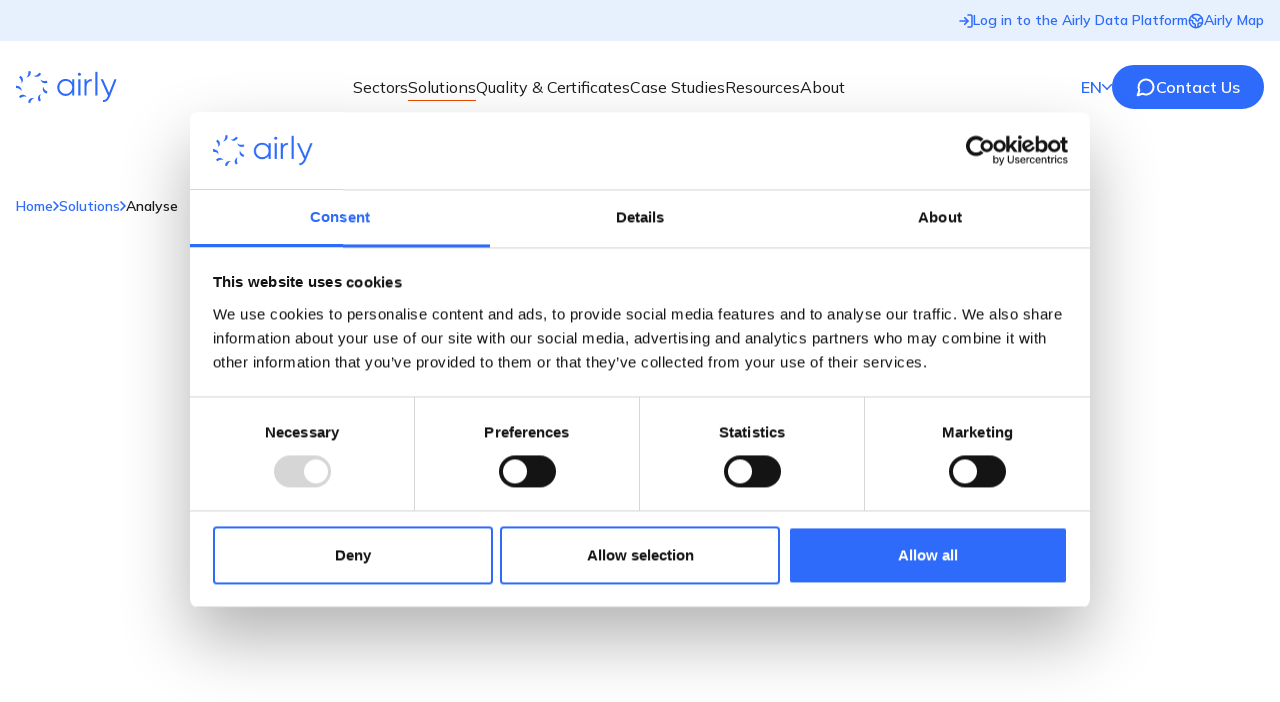

--- FILE ---
content_type: text/html; charset=UTF-8
request_url: https://airly.org/en/solutions/analyse/
body_size: 37923
content:
<!DOCTYPE html><html lang="en"><head><meta charSet="utf-8"/><meta http-equiv="x-ua-compatible" content="ie=edge"/><meta name="viewport" content="width=device-width, initial-scale=1, shrink-to-fit=no"/><meta name="generator" content="Gatsby 5.15.0"/><meta name="description" content="Analyze Airly sensor data to extract insights, track trends, and make informed environmental decisions. Turn complex data into action today with Airly!" data-gatsby-head="true"/><meta property="og:title" content="Analyse Air Quality Data - Insights &amp; Reporting | Airly" data-gatsby-head="true"/><meta property="og:description" content="Analyze Airly sensor data to extract insights, track trends, and make informed environmental decisions. Turn complex data into action today with Airly!" data-gatsby-head="true"/><meta property="og:type" content="website" data-gatsby-head="true"/><meta name="twitter:card" content="summary" data-gatsby-head="true"/><meta name="twitter:creator" content="@adream" data-gatsby-head="true"/><meta name="twitter:title" content="Analyse Air Quality Data - Insights &amp; Reporting" data-gatsby-head="true"/><meta name="twitter:description" content="Analyze Airly sensor data to extract insights, track trends, and make informed environmental decisions. Turn complex data into action today with Airly!" data-gatsby-head="true"/><meta name="facebook-domain-verification" content="ii1t4rh2yxr7yppe101c05zjhkv7i6" data-gatsby-head="true"/><meta property="og:image" data-gatsby-head="true"/><meta name="msapplication-TileColor" content="#0078ff" data-gatsby-head="true"/><meta name="msapplication-config" content="browserconfig.xml" data-gatsby-head="true"/><meta name="theme-color" content="#ffffff" data-gatsby-head="true"/><meta property="og:image" content="/en/og-image.png" data-gatsby-head="true"/><style data-href="/en/styles.4ea2bf9e47d99d5c9a10.css" data-identity="gatsby-global-css">@import url(https://fonts.googleapis.com/css2?family=Mulish:ital,wght@0,200..1000;1,200..1000&family=Poppins:wght@300;400;500;600;700&display=swap);*,:after,:before{box-sizing:border-box}html{-webkit-text-size-adjust:100%}article,aside,figcaption,figure,footer,header,hgroup,main,nav,section{display:block}body{margin:0}[tabindex="-1"]:focus{outline:0!important}hr{box-sizing:content-box;height:0;overflow:visible}a,dl,h1,h2,h3,h4,h5,h6,ol,p,ul{margin:0}a:not([href]):not([tabindex]),a:not([href]):not([tabindex]):hover{color:inherit;text-decoration:none}a:not([href]):not([tabindex]):focus{outline:0}svg{overflow:hidden;vertical-align:middle}table{border-collapse:collapse}th{text-align:inherit}button{border-radius:0}button:focus{outline:none}button,input,optgroup,select,textarea{font-family:inherit;font-size:inherit;line-height:inherit;margin:0}button,input{overflow:visible}button,select{text-transform:none}[type=button],[type=reset],[type=submit],button{-webkit-appearance:button}[type=button]::-moz-focus-inner,[type=reset]::-moz-focus-inner,[type=submit]::-moz-focus-inner,button::-moz-focus-inner{border-style:none;padding:0}input[type=checkbox],input[type=radio]{box-sizing:border-box;padding:0}input[type=date],input[type=datetime-local],input[type=month],input[type=time]{-webkit-appearance:listbox}textarea{overflow:auto;resize:vertical}fieldset{border:0;margin:0;min-width:0;padding:0}[type=number]::-webkit-inner-spin-button,[type=number]::-webkit-outer-spin-button{height:auto}[type=search]{-webkit-appearance:none;outline-offset:-2px}[type=search]::-webkit-search-decoration{-webkit-appearance:none}::-webkit-file-upload-button{-webkit-appearance:button;font:inherit}[hidden]{display:none!important}/*!
 * Bootstrap Grid v5.3.3 (https://getbootstrap.com/)
 * Copyright 2011-2024 The Bootstrap Authors
 * Licensed under MIT (https://github.com/twbs/bootstrap/blob/main/LICENSE)
 */.container,.container-fluid,.container-lg,.container-md,.container-sm,.container-xl,.container-xxl{--bs-gutter-x:32px;--bs-gutter-y:0;margin-left:auto;margin-right:auto;padding-left:calc(var(--bs-gutter-x)*.5);padding-right:calc(var(--bs-gutter-x)*.5);width:100%}@media(min-width:576px){.container,.container-sm{max-width:540px}}@media(min-width:768px){.container,.container-md,.container-sm{max-width:720px}}@media(min-width:992px){.container,.container-lg,.container-md,.container-sm{max-width:960px}}@media(min-width:1200px){.container,.container-lg,.container-md,.container-sm,.container-xl{max-width:1140px}}@media(min-width:1600px){.container,.container-lg,.container-md,.container-sm,.container-xl,.container-xxl{max-width:1320px}}:root{--bs-breakpoint-xs:0;--bs-breakpoint-sm:576px;--bs-breakpoint-md:768px;--bs-breakpoint-lg:992px;--bs-breakpoint-xl:1200px;--bs-breakpoint-xxl:1600px}.row{--bs-gutter-x:32px;--bs-gutter-y:0;display:flex;flex-wrap:wrap;margin-left:calc(var(--bs-gutter-x)*-.5);margin-right:calc(var(--bs-gutter-x)*-.5);margin-top:calc(var(--bs-gutter-y)*-1)}.row>*{box-sizing:border-box;flex-shrink:0;margin-top:var(--bs-gutter-y);max-width:100%;padding-left:calc(var(--bs-gutter-x)*.5);padding-right:calc(var(--bs-gutter-x)*.5);width:100%}.col{flex:1 0}.row-cols-auto>*{flex:0 0 auto;width:auto}.row-cols-1>*{flex:0 0 auto;width:100%}.row-cols-2>*{flex:0 0 auto;width:50%}.row-cols-3>*{flex:0 0 auto;width:33.33333333%}.row-cols-4>*{flex:0 0 auto;width:25%}.row-cols-5>*{flex:0 0 auto;width:20%}.row-cols-6>*{flex:0 0 auto;width:16.66666667%}.col-auto{flex:0 0 auto;width:auto}.col-1{flex:0 0 auto;width:8.33333333%}.col-2{flex:0 0 auto;width:16.66666667%}.col-3{flex:0 0 auto;width:25%}.col-4{flex:0 0 auto;width:33.33333333%}.col-5{flex:0 0 auto;width:41.66666667%}.col-6{flex:0 0 auto;width:50%}.col-7{flex:0 0 auto;width:58.33333333%}.col-8{flex:0 0 auto;width:66.66666667%}.col-9{flex:0 0 auto;width:75%}.col-10{flex:0 0 auto;width:83.33333333%}.col-11{flex:0 0 auto;width:91.66666667%}.col-12{flex:0 0 auto;width:100%}.offset-1{margin-left:8.33333333%}.offset-2{margin-left:16.66666667%}.offset-3{margin-left:25%}.offset-4{margin-left:33.33333333%}.offset-5{margin-left:41.66666667%}.offset-6{margin-left:50%}.offset-7{margin-left:58.33333333%}.offset-8{margin-left:66.66666667%}.offset-9{margin-left:75%}.offset-10{margin-left:83.33333333%}.offset-11{margin-left:91.66666667%}.g-0,.gx-0{--bs-gutter-x:0}.g-0,.gy-0{--bs-gutter-y:0}.g-1,.gx-1{--bs-gutter-x:0.25rem}.g-1,.gy-1{--bs-gutter-y:0.25rem}.g-2,.gx-2{--bs-gutter-x:0.5rem}.g-2,.gy-2{--bs-gutter-y:0.5rem}.g-3,.gx-3{--bs-gutter-x:1rem}.g-3,.gy-3{--bs-gutter-y:1rem}.g-4,.gx-4{--bs-gutter-x:1.5rem}.g-4,.gy-4{--bs-gutter-y:1.5rem}.g-5,.gx-5{--bs-gutter-x:3rem}.g-5,.gy-5{--bs-gutter-y:3rem}@media(min-width:576px){.col-sm{flex:1 0}.row-cols-sm-auto>*{flex:0 0 auto;width:auto}.row-cols-sm-1>*{flex:0 0 auto;width:100%}.row-cols-sm-2>*{flex:0 0 auto;width:50%}.row-cols-sm-3>*{flex:0 0 auto;width:33.33333333%}.row-cols-sm-4>*{flex:0 0 auto;width:25%}.row-cols-sm-5>*{flex:0 0 auto;width:20%}.row-cols-sm-6>*{flex:0 0 auto;width:16.66666667%}.col-sm-auto{flex:0 0 auto;width:auto}.col-sm-1{flex:0 0 auto;width:8.33333333%}.col-sm-2{flex:0 0 auto;width:16.66666667%}.col-sm-3{flex:0 0 auto;width:25%}.col-sm-4{flex:0 0 auto;width:33.33333333%}.col-sm-5{flex:0 0 auto;width:41.66666667%}.col-sm-6{flex:0 0 auto;width:50%}.col-sm-7{flex:0 0 auto;width:58.33333333%}.col-sm-8{flex:0 0 auto;width:66.66666667%}.col-sm-9{flex:0 0 auto;width:75%}.col-sm-10{flex:0 0 auto;width:83.33333333%}.col-sm-11{flex:0 0 auto;width:91.66666667%}.col-sm-12{flex:0 0 auto;width:100%}.offset-sm-0{margin-left:0}.offset-sm-1{margin-left:8.33333333%}.offset-sm-2{margin-left:16.66666667%}.offset-sm-3{margin-left:25%}.offset-sm-4{margin-left:33.33333333%}.offset-sm-5{margin-left:41.66666667%}.offset-sm-6{margin-left:50%}.offset-sm-7{margin-left:58.33333333%}.offset-sm-8{margin-left:66.66666667%}.offset-sm-9{margin-left:75%}.offset-sm-10{margin-left:83.33333333%}.offset-sm-11{margin-left:91.66666667%}.g-sm-0,.gx-sm-0{--bs-gutter-x:0}.g-sm-0,.gy-sm-0{--bs-gutter-y:0}.g-sm-1,.gx-sm-1{--bs-gutter-x:0.25rem}.g-sm-1,.gy-sm-1{--bs-gutter-y:0.25rem}.g-sm-2,.gx-sm-2{--bs-gutter-x:0.5rem}.g-sm-2,.gy-sm-2{--bs-gutter-y:0.5rem}.g-sm-3,.gx-sm-3{--bs-gutter-x:1rem}.g-sm-3,.gy-sm-3{--bs-gutter-y:1rem}.g-sm-4,.gx-sm-4{--bs-gutter-x:1.5rem}.g-sm-4,.gy-sm-4{--bs-gutter-y:1.5rem}.g-sm-5,.gx-sm-5{--bs-gutter-x:3rem}.g-sm-5,.gy-sm-5{--bs-gutter-y:3rem}}@media(min-width:768px){.col-md{flex:1 0}.row-cols-md-auto>*{flex:0 0 auto;width:auto}.row-cols-md-1>*{flex:0 0 auto;width:100%}.row-cols-md-2>*{flex:0 0 auto;width:50%}.row-cols-md-3>*{flex:0 0 auto;width:33.33333333%}.row-cols-md-4>*{flex:0 0 auto;width:25%}.row-cols-md-5>*{flex:0 0 auto;width:20%}.row-cols-md-6>*{flex:0 0 auto;width:16.66666667%}.col-md-auto{flex:0 0 auto;width:auto}.col-md-1{flex:0 0 auto;width:8.33333333%}.col-md-2{flex:0 0 auto;width:16.66666667%}.col-md-3{flex:0 0 auto;width:25%}.col-md-4{flex:0 0 auto;width:33.33333333%}.col-md-5{flex:0 0 auto;width:41.66666667%}.col-md-6{flex:0 0 auto;width:50%}.col-md-7{flex:0 0 auto;width:58.33333333%}.col-md-8{flex:0 0 auto;width:66.66666667%}.col-md-9{flex:0 0 auto;width:75%}.col-md-10{flex:0 0 auto;width:83.33333333%}.col-md-11{flex:0 0 auto;width:91.66666667%}.col-md-12{flex:0 0 auto;width:100%}.offset-md-0{margin-left:0}.offset-md-1{margin-left:8.33333333%}.offset-md-2{margin-left:16.66666667%}.offset-md-3{margin-left:25%}.offset-md-4{margin-left:33.33333333%}.offset-md-5{margin-left:41.66666667%}.offset-md-6{margin-left:50%}.offset-md-7{margin-left:58.33333333%}.offset-md-8{margin-left:66.66666667%}.offset-md-9{margin-left:75%}.offset-md-10{margin-left:83.33333333%}.offset-md-11{margin-left:91.66666667%}.g-md-0,.gx-md-0{--bs-gutter-x:0}.g-md-0,.gy-md-0{--bs-gutter-y:0}.g-md-1,.gx-md-1{--bs-gutter-x:0.25rem}.g-md-1,.gy-md-1{--bs-gutter-y:0.25rem}.g-md-2,.gx-md-2{--bs-gutter-x:0.5rem}.g-md-2,.gy-md-2{--bs-gutter-y:0.5rem}.g-md-3,.gx-md-3{--bs-gutter-x:1rem}.g-md-3,.gy-md-3{--bs-gutter-y:1rem}.g-md-4,.gx-md-4{--bs-gutter-x:1.5rem}.g-md-4,.gy-md-4{--bs-gutter-y:1.5rem}.g-md-5,.gx-md-5{--bs-gutter-x:3rem}.g-md-5,.gy-md-5{--bs-gutter-y:3rem}}@media(min-width:992px){.col-lg{flex:1 0}.row-cols-lg-auto>*{flex:0 0 auto;width:auto}.row-cols-lg-1>*{flex:0 0 auto;width:100%}.row-cols-lg-2>*{flex:0 0 auto;width:50%}.row-cols-lg-3>*{flex:0 0 auto;width:33.33333333%}.row-cols-lg-4>*{flex:0 0 auto;width:25%}.row-cols-lg-5>*{flex:0 0 auto;width:20%}.row-cols-lg-6>*{flex:0 0 auto;width:16.66666667%}.col-lg-auto{flex:0 0 auto;width:auto}.col-lg-1{flex:0 0 auto;width:8.33333333%}.col-lg-2{flex:0 0 auto;width:16.66666667%}.col-lg-3{flex:0 0 auto;width:25%}.col-lg-4{flex:0 0 auto;width:33.33333333%}.col-lg-5{flex:0 0 auto;width:41.66666667%}.col-lg-6{flex:0 0 auto;width:50%}.col-lg-7{flex:0 0 auto;width:58.33333333%}.col-lg-8{flex:0 0 auto;width:66.66666667%}.col-lg-9{flex:0 0 auto;width:75%}.col-lg-10{flex:0 0 auto;width:83.33333333%}.col-lg-11{flex:0 0 auto;width:91.66666667%}.col-lg-12{flex:0 0 auto;width:100%}.offset-lg-0{margin-left:0}.offset-lg-1{margin-left:8.33333333%}.offset-lg-2{margin-left:16.66666667%}.offset-lg-3{margin-left:25%}.offset-lg-4{margin-left:33.33333333%}.offset-lg-5{margin-left:41.66666667%}.offset-lg-6{margin-left:50%}.offset-lg-7{margin-left:58.33333333%}.offset-lg-8{margin-left:66.66666667%}.offset-lg-9{margin-left:75%}.offset-lg-10{margin-left:83.33333333%}.offset-lg-11{margin-left:91.66666667%}.g-lg-0,.gx-lg-0{--bs-gutter-x:0}.g-lg-0,.gy-lg-0{--bs-gutter-y:0}.g-lg-1,.gx-lg-1{--bs-gutter-x:0.25rem}.g-lg-1,.gy-lg-1{--bs-gutter-y:0.25rem}.g-lg-2,.gx-lg-2{--bs-gutter-x:0.5rem}.g-lg-2,.gy-lg-2{--bs-gutter-y:0.5rem}.g-lg-3,.gx-lg-3{--bs-gutter-x:1rem}.g-lg-3,.gy-lg-3{--bs-gutter-y:1rem}.g-lg-4,.gx-lg-4{--bs-gutter-x:1.5rem}.g-lg-4,.gy-lg-4{--bs-gutter-y:1.5rem}.g-lg-5,.gx-lg-5{--bs-gutter-x:3rem}.g-lg-5,.gy-lg-5{--bs-gutter-y:3rem}}@media(min-width:1200px){.col-xl{flex:1 0}.row-cols-xl-auto>*{flex:0 0 auto;width:auto}.row-cols-xl-1>*{flex:0 0 auto;width:100%}.row-cols-xl-2>*{flex:0 0 auto;width:50%}.row-cols-xl-3>*{flex:0 0 auto;width:33.33333333%}.row-cols-xl-4>*{flex:0 0 auto;width:25%}.row-cols-xl-5>*{flex:0 0 auto;width:20%}.row-cols-xl-6>*{flex:0 0 auto;width:16.66666667%}.col-xl-auto{flex:0 0 auto;width:auto}.col-xl-1{flex:0 0 auto;width:8.33333333%}.col-xl-2{flex:0 0 auto;width:16.66666667%}.col-xl-3{flex:0 0 auto;width:25%}.col-xl-4{flex:0 0 auto;width:33.33333333%}.col-xl-5{flex:0 0 auto;width:41.66666667%}.col-xl-6{flex:0 0 auto;width:50%}.col-xl-7{flex:0 0 auto;width:58.33333333%}.col-xl-8{flex:0 0 auto;width:66.66666667%}.col-xl-9{flex:0 0 auto;width:75%}.col-xl-10{flex:0 0 auto;width:83.33333333%}.col-xl-11{flex:0 0 auto;width:91.66666667%}.col-xl-12{flex:0 0 auto;width:100%}.offset-xl-0{margin-left:0}.offset-xl-1{margin-left:8.33333333%}.offset-xl-2{margin-left:16.66666667%}.offset-xl-3{margin-left:25%}.offset-xl-4{margin-left:33.33333333%}.offset-xl-5{margin-left:41.66666667%}.offset-xl-6{margin-left:50%}.offset-xl-7{margin-left:58.33333333%}.offset-xl-8{margin-left:66.66666667%}.offset-xl-9{margin-left:75%}.offset-xl-10{margin-left:83.33333333%}.offset-xl-11{margin-left:91.66666667%}.g-xl-0,.gx-xl-0{--bs-gutter-x:0}.g-xl-0,.gy-xl-0{--bs-gutter-y:0}.g-xl-1,.gx-xl-1{--bs-gutter-x:0.25rem}.g-xl-1,.gy-xl-1{--bs-gutter-y:0.25rem}.g-xl-2,.gx-xl-2{--bs-gutter-x:0.5rem}.g-xl-2,.gy-xl-2{--bs-gutter-y:0.5rem}.g-xl-3,.gx-xl-3{--bs-gutter-x:1rem}.g-xl-3,.gy-xl-3{--bs-gutter-y:1rem}.g-xl-4,.gx-xl-4{--bs-gutter-x:1.5rem}.g-xl-4,.gy-xl-4{--bs-gutter-y:1.5rem}.g-xl-5,.gx-xl-5{--bs-gutter-x:3rem}.g-xl-5,.gy-xl-5{--bs-gutter-y:3rem}}@media(min-width:1600px){.col-xxl{flex:1 0}.row-cols-xxl-auto>*{flex:0 0 auto;width:auto}.row-cols-xxl-1>*{flex:0 0 auto;width:100%}.row-cols-xxl-2>*{flex:0 0 auto;width:50%}.row-cols-xxl-3>*{flex:0 0 auto;width:33.33333333%}.row-cols-xxl-4>*{flex:0 0 auto;width:25%}.row-cols-xxl-5>*{flex:0 0 auto;width:20%}.row-cols-xxl-6>*{flex:0 0 auto;width:16.66666667%}.col-xxl-auto{flex:0 0 auto;width:auto}.col-xxl-1{flex:0 0 auto;width:8.33333333%}.col-xxl-2{flex:0 0 auto;width:16.66666667%}.col-xxl-3{flex:0 0 auto;width:25%}.col-xxl-4{flex:0 0 auto;width:33.33333333%}.col-xxl-5{flex:0 0 auto;width:41.66666667%}.col-xxl-6{flex:0 0 auto;width:50%}.col-xxl-7{flex:0 0 auto;width:58.33333333%}.col-xxl-8{flex:0 0 auto;width:66.66666667%}.col-xxl-9{flex:0 0 auto;width:75%}.col-xxl-10{flex:0 0 auto;width:83.33333333%}.col-xxl-11{flex:0 0 auto;width:91.66666667%}.col-xxl-12{flex:0 0 auto;width:100%}.offset-xxl-0{margin-left:0}.offset-xxl-1{margin-left:8.33333333%}.offset-xxl-2{margin-left:16.66666667%}.offset-xxl-3{margin-left:25%}.offset-xxl-4{margin-left:33.33333333%}.offset-xxl-5{margin-left:41.66666667%}.offset-xxl-6{margin-left:50%}.offset-xxl-7{margin-left:58.33333333%}.offset-xxl-8{margin-left:66.66666667%}.offset-xxl-9{margin-left:75%}.offset-xxl-10{margin-left:83.33333333%}.offset-xxl-11{margin-left:91.66666667%}.g-xxl-0,.gx-xxl-0{--bs-gutter-x:0}.g-xxl-0,.gy-xxl-0{--bs-gutter-y:0}.g-xxl-1,.gx-xxl-1{--bs-gutter-x:0.25rem}.g-xxl-1,.gy-xxl-1{--bs-gutter-y:0.25rem}.g-xxl-2,.gx-xxl-2{--bs-gutter-x:0.5rem}.g-xxl-2,.gy-xxl-2{--bs-gutter-y:0.5rem}.g-xxl-3,.gx-xxl-3{--bs-gutter-x:1rem}.g-xxl-3,.gy-xxl-3{--bs-gutter-y:1rem}.g-xxl-4,.gx-xxl-4{--bs-gutter-x:1.5rem}.g-xxl-4,.gy-xxl-4{--bs-gutter-y:1.5rem}.g-xxl-5,.gx-xxl-5{--bs-gutter-x:3rem}.g-xxl-5,.gy-xxl-5{--bs-gutter-y:3rem}}.d-inline{display:inline!important}.d-inline-block{display:inline-block!important}.d-block{display:block!important}.d-grid{display:grid!important}.d-inline-grid{display:inline-grid!important}.d-table{display:table!important}.d-table-row{display:table-row!important}.d-table-cell{display:table-cell!important}.d-flex{display:flex!important}.d-inline-flex{display:inline-flex!important}.d-none{display:none!important}.flex-fill{flex:1 1 auto!important}.flex-row{flex-direction:row!important}.flex-column{flex-direction:column!important}.flex-row-reverse{flex-direction:row-reverse!important}.flex-column-reverse{flex-direction:column-reverse!important}.flex-grow-0{flex-grow:0!important}.flex-grow-1{flex-grow:1!important}.flex-shrink-0{flex-shrink:0!important}.flex-shrink-1{flex-shrink:1!important}.flex-wrap{flex-wrap:wrap!important}.flex-nowrap{flex-wrap:nowrap!important}.flex-wrap-reverse{flex-wrap:wrap-reverse!important}.justify-content-start{justify-content:flex-start!important}.justify-content-end{justify-content:flex-end!important}.justify-content-center{justify-content:center!important}.justify-content-between{justify-content:space-between!important}.justify-content-around{justify-content:space-around!important}.justify-content-evenly{justify-content:space-evenly!important}.align-items-start{align-items:flex-start!important}.align-items-end{align-items:flex-end!important}.align-items-center{align-items:center!important}.align-items-baseline{align-items:baseline!important}.align-items-stretch{align-items:stretch!important}.align-content-start{align-content:flex-start!important}.align-content-end{align-content:flex-end!important}.align-content-center{align-content:center!important}.align-content-between{align-content:space-between!important}.align-content-around{align-content:space-around!important}.align-content-stretch{align-content:stretch!important}.align-self-auto{align-self:auto!important}.align-self-start{align-self:flex-start!important}.align-self-end{align-self:flex-end!important}.align-self-center{align-self:center!important}.align-self-baseline{align-self:baseline!important}.align-self-stretch{align-self:stretch!important}.order-first{order:-1!important}.order-0{order:0!important}.order-1{order:1!important}.order-2{order:2!important}.order-3{order:3!important}.order-4{order:4!important}.order-5{order:5!important}.order-last{order:6!important}.m-0{margin:0!important}.m-1{margin:.25rem!important}.m-2{margin:.5rem!important}.m-3{margin:1rem!important}.m-4{margin:1.5rem!important}.m-5{margin:3rem!important}.m-auto{margin:auto!important}.mx-0{margin-left:0!important;margin-right:0!important}.mx-1{margin-left:.25rem!important;margin-right:.25rem!important}.mx-2{margin-left:.5rem!important;margin-right:.5rem!important}.mx-3{margin-left:1rem!important;margin-right:1rem!important}.mx-4{margin-left:1.5rem!important;margin-right:1.5rem!important}.mx-5{margin-left:3rem!important;margin-right:3rem!important}.mx-auto{margin-left:auto!important;margin-right:auto!important}.my-0{margin-bottom:0!important;margin-top:0!important}.my-1{margin-bottom:.25rem!important;margin-top:.25rem!important}.my-2{margin-bottom:.5rem!important;margin-top:.5rem!important}.my-3{margin-bottom:1rem!important;margin-top:1rem!important}.my-4{margin-bottom:1.5rem!important;margin-top:1.5rem!important}.my-5{margin-bottom:3rem!important;margin-top:3rem!important}.my-auto{margin-bottom:auto!important;margin-top:auto!important}.mt-0{margin-top:0!important}.mt-1{margin-top:.25rem!important}.mt-2{margin-top:.5rem!important}.mt-3{margin-top:1rem!important}.mt-4{margin-top:1.5rem!important}.mt-5{margin-top:3rem!important}.mt-auto{margin-top:auto!important}.me-0{margin-right:0!important}.me-1{margin-right:.25rem!important}.me-2{margin-right:.5rem!important}.me-3{margin-right:1rem!important}.me-4{margin-right:1.5rem!important}.me-5{margin-right:3rem!important}.me-auto{margin-right:auto!important}.mb-0{margin-bottom:0!important}.mb-1{margin-bottom:.25rem!important}.mb-2{margin-bottom:.5rem!important}.mb-3{margin-bottom:1rem!important}.mb-4{margin-bottom:1.5rem!important}.mb-5{margin-bottom:3rem!important}.mb-auto{margin-bottom:auto!important}.ms-0{margin-left:0!important}.ms-1{margin-left:.25rem!important}.ms-2{margin-left:.5rem!important}.ms-3{margin-left:1rem!important}.ms-4{margin-left:1.5rem!important}.ms-5{margin-left:3rem!important}.ms-auto{margin-left:auto!important}.p-0{padding:0!important}.p-1{padding:.25rem!important}.p-2{padding:.5rem!important}.p-3{padding:1rem!important}.p-4{padding:1.5rem!important}.p-5{padding:3rem!important}.px-0{padding-left:0!important;padding-right:0!important}.px-1{padding-left:.25rem!important;padding-right:.25rem!important}.px-2{padding-left:.5rem!important;padding-right:.5rem!important}.px-3{padding-left:1rem!important;padding-right:1rem!important}.px-4{padding-left:1.5rem!important;padding-right:1.5rem!important}.px-5{padding-left:3rem!important;padding-right:3rem!important}.py-0{padding-bottom:0!important;padding-top:0!important}.py-1{padding-bottom:.25rem!important;padding-top:.25rem!important}.py-2{padding-bottom:.5rem!important;padding-top:.5rem!important}.py-3{padding-bottom:1rem!important;padding-top:1rem!important}.py-4{padding-bottom:1.5rem!important;padding-top:1.5rem!important}.py-5{padding-bottom:3rem!important;padding-top:3rem!important}.pt-0{padding-top:0!important}.pt-1{padding-top:.25rem!important}.pt-2{padding-top:.5rem!important}.pt-3{padding-top:1rem!important}.pt-4{padding-top:1.5rem!important}.pt-5{padding-top:3rem!important}.pe-0{padding-right:0!important}.pe-1{padding-right:.25rem!important}.pe-2{padding-right:.5rem!important}.pe-3{padding-right:1rem!important}.pe-4{padding-right:1.5rem!important}.pe-5{padding-right:3rem!important}.pb-0{padding-bottom:0!important}.pb-1{padding-bottom:.25rem!important}.pb-2{padding-bottom:.5rem!important}.pb-3{padding-bottom:1rem!important}.pb-4{padding-bottom:1.5rem!important}.pb-5{padding-bottom:3rem!important}.ps-0{padding-left:0!important}.ps-1{padding-left:.25rem!important}.ps-2{padding-left:.5rem!important}.ps-3{padding-left:1rem!important}.ps-4{padding-left:1.5rem!important}.ps-5{padding-left:3rem!important}@media(min-width:576px){.d-sm-inline{display:inline!important}.d-sm-inline-block{display:inline-block!important}.d-sm-block{display:block!important}.d-sm-grid{display:grid!important}.d-sm-inline-grid{display:inline-grid!important}.d-sm-table{display:table!important}.d-sm-table-row{display:table-row!important}.d-sm-table-cell{display:table-cell!important}.d-sm-flex{display:flex!important}.d-sm-inline-flex{display:inline-flex!important}.d-sm-none{display:none!important}.flex-sm-fill{flex:1 1 auto!important}.flex-sm-row{flex-direction:row!important}.flex-sm-column{flex-direction:column!important}.flex-sm-row-reverse{flex-direction:row-reverse!important}.flex-sm-column-reverse{flex-direction:column-reverse!important}.flex-sm-grow-0{flex-grow:0!important}.flex-sm-grow-1{flex-grow:1!important}.flex-sm-shrink-0{flex-shrink:0!important}.flex-sm-shrink-1{flex-shrink:1!important}.flex-sm-wrap{flex-wrap:wrap!important}.flex-sm-nowrap{flex-wrap:nowrap!important}.flex-sm-wrap-reverse{flex-wrap:wrap-reverse!important}.justify-content-sm-start{justify-content:flex-start!important}.justify-content-sm-end{justify-content:flex-end!important}.justify-content-sm-center{justify-content:center!important}.justify-content-sm-between{justify-content:space-between!important}.justify-content-sm-around{justify-content:space-around!important}.justify-content-sm-evenly{justify-content:space-evenly!important}.align-items-sm-start{align-items:flex-start!important}.align-items-sm-end{align-items:flex-end!important}.align-items-sm-center{align-items:center!important}.align-items-sm-baseline{align-items:baseline!important}.align-items-sm-stretch{align-items:stretch!important}.align-content-sm-start{align-content:flex-start!important}.align-content-sm-end{align-content:flex-end!important}.align-content-sm-center{align-content:center!important}.align-content-sm-between{align-content:space-between!important}.align-content-sm-around{align-content:space-around!important}.align-content-sm-stretch{align-content:stretch!important}.align-self-sm-auto{align-self:auto!important}.align-self-sm-start{align-self:flex-start!important}.align-self-sm-end{align-self:flex-end!important}.align-self-sm-center{align-self:center!important}.align-self-sm-baseline{align-self:baseline!important}.align-self-sm-stretch{align-self:stretch!important}.order-sm-first{order:-1!important}.order-sm-0{order:0!important}.order-sm-1{order:1!important}.order-sm-2{order:2!important}.order-sm-3{order:3!important}.order-sm-4{order:4!important}.order-sm-5{order:5!important}.order-sm-last{order:6!important}.m-sm-0{margin:0!important}.m-sm-1{margin:.25rem!important}.m-sm-2{margin:.5rem!important}.m-sm-3{margin:1rem!important}.m-sm-4{margin:1.5rem!important}.m-sm-5{margin:3rem!important}.m-sm-auto{margin:auto!important}.mx-sm-0{margin-left:0!important;margin-right:0!important}.mx-sm-1{margin-left:.25rem!important;margin-right:.25rem!important}.mx-sm-2{margin-left:.5rem!important;margin-right:.5rem!important}.mx-sm-3{margin-left:1rem!important;margin-right:1rem!important}.mx-sm-4{margin-left:1.5rem!important;margin-right:1.5rem!important}.mx-sm-5{margin-left:3rem!important;margin-right:3rem!important}.mx-sm-auto{margin-left:auto!important;margin-right:auto!important}.my-sm-0{margin-bottom:0!important;margin-top:0!important}.my-sm-1{margin-bottom:.25rem!important;margin-top:.25rem!important}.my-sm-2{margin-bottom:.5rem!important;margin-top:.5rem!important}.my-sm-3{margin-bottom:1rem!important;margin-top:1rem!important}.my-sm-4{margin-bottom:1.5rem!important;margin-top:1.5rem!important}.my-sm-5{margin-bottom:3rem!important;margin-top:3rem!important}.my-sm-auto{margin-bottom:auto!important;margin-top:auto!important}.mt-sm-0{margin-top:0!important}.mt-sm-1{margin-top:.25rem!important}.mt-sm-2{margin-top:.5rem!important}.mt-sm-3{margin-top:1rem!important}.mt-sm-4{margin-top:1.5rem!important}.mt-sm-5{margin-top:3rem!important}.mt-sm-auto{margin-top:auto!important}.me-sm-0{margin-right:0!important}.me-sm-1{margin-right:.25rem!important}.me-sm-2{margin-right:.5rem!important}.me-sm-3{margin-right:1rem!important}.me-sm-4{margin-right:1.5rem!important}.me-sm-5{margin-right:3rem!important}.me-sm-auto{margin-right:auto!important}.mb-sm-0{margin-bottom:0!important}.mb-sm-1{margin-bottom:.25rem!important}.mb-sm-2{margin-bottom:.5rem!important}.mb-sm-3{margin-bottom:1rem!important}.mb-sm-4{margin-bottom:1.5rem!important}.mb-sm-5{margin-bottom:3rem!important}.mb-sm-auto{margin-bottom:auto!important}.ms-sm-0{margin-left:0!important}.ms-sm-1{margin-left:.25rem!important}.ms-sm-2{margin-left:.5rem!important}.ms-sm-3{margin-left:1rem!important}.ms-sm-4{margin-left:1.5rem!important}.ms-sm-5{margin-left:3rem!important}.ms-sm-auto{margin-left:auto!important}.p-sm-0{padding:0!important}.p-sm-1{padding:.25rem!important}.p-sm-2{padding:.5rem!important}.p-sm-3{padding:1rem!important}.p-sm-4{padding:1.5rem!important}.p-sm-5{padding:3rem!important}.px-sm-0{padding-left:0!important;padding-right:0!important}.px-sm-1{padding-left:.25rem!important;padding-right:.25rem!important}.px-sm-2{padding-left:.5rem!important;padding-right:.5rem!important}.px-sm-3{padding-left:1rem!important;padding-right:1rem!important}.px-sm-4{padding-left:1.5rem!important;padding-right:1.5rem!important}.px-sm-5{padding-left:3rem!important;padding-right:3rem!important}.py-sm-0{padding-bottom:0!important;padding-top:0!important}.py-sm-1{padding-bottom:.25rem!important;padding-top:.25rem!important}.py-sm-2{padding-bottom:.5rem!important;padding-top:.5rem!important}.py-sm-3{padding-bottom:1rem!important;padding-top:1rem!important}.py-sm-4{padding-bottom:1.5rem!important;padding-top:1.5rem!important}.py-sm-5{padding-bottom:3rem!important;padding-top:3rem!important}.pt-sm-0{padding-top:0!important}.pt-sm-1{padding-top:.25rem!important}.pt-sm-2{padding-top:.5rem!important}.pt-sm-3{padding-top:1rem!important}.pt-sm-4{padding-top:1.5rem!important}.pt-sm-5{padding-top:3rem!important}.pe-sm-0{padding-right:0!important}.pe-sm-1{padding-right:.25rem!important}.pe-sm-2{padding-right:.5rem!important}.pe-sm-3{padding-right:1rem!important}.pe-sm-4{padding-right:1.5rem!important}.pe-sm-5{padding-right:3rem!important}.pb-sm-0{padding-bottom:0!important}.pb-sm-1{padding-bottom:.25rem!important}.pb-sm-2{padding-bottom:.5rem!important}.pb-sm-3{padding-bottom:1rem!important}.pb-sm-4{padding-bottom:1.5rem!important}.pb-sm-5{padding-bottom:3rem!important}.ps-sm-0{padding-left:0!important}.ps-sm-1{padding-left:.25rem!important}.ps-sm-2{padding-left:.5rem!important}.ps-sm-3{padding-left:1rem!important}.ps-sm-4{padding-left:1.5rem!important}.ps-sm-5{padding-left:3rem!important}}@media(min-width:768px){.d-md-inline{display:inline!important}.d-md-inline-block{display:inline-block!important}.d-md-block{display:block!important}.d-md-grid{display:grid!important}.d-md-inline-grid{display:inline-grid!important}.d-md-table{display:table!important}.d-md-table-row{display:table-row!important}.d-md-table-cell{display:table-cell!important}.d-md-flex{display:flex!important}.d-md-inline-flex{display:inline-flex!important}.d-md-none{display:none!important}.flex-md-fill{flex:1 1 auto!important}.flex-md-row{flex-direction:row!important}.flex-md-column{flex-direction:column!important}.flex-md-row-reverse{flex-direction:row-reverse!important}.flex-md-column-reverse{flex-direction:column-reverse!important}.flex-md-grow-0{flex-grow:0!important}.flex-md-grow-1{flex-grow:1!important}.flex-md-shrink-0{flex-shrink:0!important}.flex-md-shrink-1{flex-shrink:1!important}.flex-md-wrap{flex-wrap:wrap!important}.flex-md-nowrap{flex-wrap:nowrap!important}.flex-md-wrap-reverse{flex-wrap:wrap-reverse!important}.justify-content-md-start{justify-content:flex-start!important}.justify-content-md-end{justify-content:flex-end!important}.justify-content-md-center{justify-content:center!important}.justify-content-md-between{justify-content:space-between!important}.justify-content-md-around{justify-content:space-around!important}.justify-content-md-evenly{justify-content:space-evenly!important}.align-items-md-start{align-items:flex-start!important}.align-items-md-end{align-items:flex-end!important}.align-items-md-center{align-items:center!important}.align-items-md-baseline{align-items:baseline!important}.align-items-md-stretch{align-items:stretch!important}.align-content-md-start{align-content:flex-start!important}.align-content-md-end{align-content:flex-end!important}.align-content-md-center{align-content:center!important}.align-content-md-between{align-content:space-between!important}.align-content-md-around{align-content:space-around!important}.align-content-md-stretch{align-content:stretch!important}.align-self-md-auto{align-self:auto!important}.align-self-md-start{align-self:flex-start!important}.align-self-md-end{align-self:flex-end!important}.align-self-md-center{align-self:center!important}.align-self-md-baseline{align-self:baseline!important}.align-self-md-stretch{align-self:stretch!important}.order-md-first{order:-1!important}.order-md-0{order:0!important}.order-md-1{order:1!important}.order-md-2{order:2!important}.order-md-3{order:3!important}.order-md-4{order:4!important}.order-md-5{order:5!important}.order-md-last{order:6!important}.m-md-0{margin:0!important}.m-md-1{margin:.25rem!important}.m-md-2{margin:.5rem!important}.m-md-3{margin:1rem!important}.m-md-4{margin:1.5rem!important}.m-md-5{margin:3rem!important}.m-md-auto{margin:auto!important}.mx-md-0{margin-left:0!important;margin-right:0!important}.mx-md-1{margin-left:.25rem!important;margin-right:.25rem!important}.mx-md-2{margin-left:.5rem!important;margin-right:.5rem!important}.mx-md-3{margin-left:1rem!important;margin-right:1rem!important}.mx-md-4{margin-left:1.5rem!important;margin-right:1.5rem!important}.mx-md-5{margin-left:3rem!important;margin-right:3rem!important}.mx-md-auto{margin-left:auto!important;margin-right:auto!important}.my-md-0{margin-bottom:0!important;margin-top:0!important}.my-md-1{margin-bottom:.25rem!important;margin-top:.25rem!important}.my-md-2{margin-bottom:.5rem!important;margin-top:.5rem!important}.my-md-3{margin-bottom:1rem!important;margin-top:1rem!important}.my-md-4{margin-bottom:1.5rem!important;margin-top:1.5rem!important}.my-md-5{margin-bottom:3rem!important;margin-top:3rem!important}.my-md-auto{margin-bottom:auto!important;margin-top:auto!important}.mt-md-0{margin-top:0!important}.mt-md-1{margin-top:.25rem!important}.mt-md-2{margin-top:.5rem!important}.mt-md-3{margin-top:1rem!important}.mt-md-4{margin-top:1.5rem!important}.mt-md-5{margin-top:3rem!important}.mt-md-auto{margin-top:auto!important}.me-md-0{margin-right:0!important}.me-md-1{margin-right:.25rem!important}.me-md-2{margin-right:.5rem!important}.me-md-3{margin-right:1rem!important}.me-md-4{margin-right:1.5rem!important}.me-md-5{margin-right:3rem!important}.me-md-auto{margin-right:auto!important}.mb-md-0{margin-bottom:0!important}.mb-md-1{margin-bottom:.25rem!important}.mb-md-2{margin-bottom:.5rem!important}.mb-md-3{margin-bottom:1rem!important}.mb-md-4{margin-bottom:1.5rem!important}.mb-md-5{margin-bottom:3rem!important}.mb-md-auto{margin-bottom:auto!important}.ms-md-0{margin-left:0!important}.ms-md-1{margin-left:.25rem!important}.ms-md-2{margin-left:.5rem!important}.ms-md-3{margin-left:1rem!important}.ms-md-4{margin-left:1.5rem!important}.ms-md-5{margin-left:3rem!important}.ms-md-auto{margin-left:auto!important}.p-md-0{padding:0!important}.p-md-1{padding:.25rem!important}.p-md-2{padding:.5rem!important}.p-md-3{padding:1rem!important}.p-md-4{padding:1.5rem!important}.p-md-5{padding:3rem!important}.px-md-0{padding-left:0!important;padding-right:0!important}.px-md-1{padding-left:.25rem!important;padding-right:.25rem!important}.px-md-2{padding-left:.5rem!important;padding-right:.5rem!important}.px-md-3{padding-left:1rem!important;padding-right:1rem!important}.px-md-4{padding-left:1.5rem!important;padding-right:1.5rem!important}.px-md-5{padding-left:3rem!important;padding-right:3rem!important}.py-md-0{padding-bottom:0!important;padding-top:0!important}.py-md-1{padding-bottom:.25rem!important;padding-top:.25rem!important}.py-md-2{padding-bottom:.5rem!important;padding-top:.5rem!important}.py-md-3{padding-bottom:1rem!important;padding-top:1rem!important}.py-md-4{padding-bottom:1.5rem!important;padding-top:1.5rem!important}.py-md-5{padding-bottom:3rem!important;padding-top:3rem!important}.pt-md-0{padding-top:0!important}.pt-md-1{padding-top:.25rem!important}.pt-md-2{padding-top:.5rem!important}.pt-md-3{padding-top:1rem!important}.pt-md-4{padding-top:1.5rem!important}.pt-md-5{padding-top:3rem!important}.pe-md-0{padding-right:0!important}.pe-md-1{padding-right:.25rem!important}.pe-md-2{padding-right:.5rem!important}.pe-md-3{padding-right:1rem!important}.pe-md-4{padding-right:1.5rem!important}.pe-md-5{padding-right:3rem!important}.pb-md-0{padding-bottom:0!important}.pb-md-1{padding-bottom:.25rem!important}.pb-md-2{padding-bottom:.5rem!important}.pb-md-3{padding-bottom:1rem!important}.pb-md-4{padding-bottom:1.5rem!important}.pb-md-5{padding-bottom:3rem!important}.ps-md-0{padding-left:0!important}.ps-md-1{padding-left:.25rem!important}.ps-md-2{padding-left:.5rem!important}.ps-md-3{padding-left:1rem!important}.ps-md-4{padding-left:1.5rem!important}.ps-md-5{padding-left:3rem!important}}@media(min-width:992px){.d-lg-inline{display:inline!important}.d-lg-inline-block{display:inline-block!important}.d-lg-block{display:block!important}.d-lg-grid{display:grid!important}.d-lg-inline-grid{display:inline-grid!important}.d-lg-table{display:table!important}.d-lg-table-row{display:table-row!important}.d-lg-table-cell{display:table-cell!important}.d-lg-flex{display:flex!important}.d-lg-inline-flex{display:inline-flex!important}.d-lg-none{display:none!important}.flex-lg-fill{flex:1 1 auto!important}.flex-lg-row{flex-direction:row!important}.flex-lg-column{flex-direction:column!important}.flex-lg-row-reverse{flex-direction:row-reverse!important}.flex-lg-column-reverse{flex-direction:column-reverse!important}.flex-lg-grow-0{flex-grow:0!important}.flex-lg-grow-1{flex-grow:1!important}.flex-lg-shrink-0{flex-shrink:0!important}.flex-lg-shrink-1{flex-shrink:1!important}.flex-lg-wrap{flex-wrap:wrap!important}.flex-lg-nowrap{flex-wrap:nowrap!important}.flex-lg-wrap-reverse{flex-wrap:wrap-reverse!important}.justify-content-lg-start{justify-content:flex-start!important}.justify-content-lg-end{justify-content:flex-end!important}.justify-content-lg-center{justify-content:center!important}.justify-content-lg-between{justify-content:space-between!important}.justify-content-lg-around{justify-content:space-around!important}.justify-content-lg-evenly{justify-content:space-evenly!important}.align-items-lg-start{align-items:flex-start!important}.align-items-lg-end{align-items:flex-end!important}.align-items-lg-center{align-items:center!important}.align-items-lg-baseline{align-items:baseline!important}.align-items-lg-stretch{align-items:stretch!important}.align-content-lg-start{align-content:flex-start!important}.align-content-lg-end{align-content:flex-end!important}.align-content-lg-center{align-content:center!important}.align-content-lg-between{align-content:space-between!important}.align-content-lg-around{align-content:space-around!important}.align-content-lg-stretch{align-content:stretch!important}.align-self-lg-auto{align-self:auto!important}.align-self-lg-start{align-self:flex-start!important}.align-self-lg-end{align-self:flex-end!important}.align-self-lg-center{align-self:center!important}.align-self-lg-baseline{align-self:baseline!important}.align-self-lg-stretch{align-self:stretch!important}.order-lg-first{order:-1!important}.order-lg-0{order:0!important}.order-lg-1{order:1!important}.order-lg-2{order:2!important}.order-lg-3{order:3!important}.order-lg-4{order:4!important}.order-lg-5{order:5!important}.order-lg-last{order:6!important}.m-lg-0{margin:0!important}.m-lg-1{margin:.25rem!important}.m-lg-2{margin:.5rem!important}.m-lg-3{margin:1rem!important}.m-lg-4{margin:1.5rem!important}.m-lg-5{margin:3rem!important}.m-lg-auto{margin:auto!important}.mx-lg-0{margin-left:0!important;margin-right:0!important}.mx-lg-1{margin-left:.25rem!important;margin-right:.25rem!important}.mx-lg-2{margin-left:.5rem!important;margin-right:.5rem!important}.mx-lg-3{margin-left:1rem!important;margin-right:1rem!important}.mx-lg-4{margin-left:1.5rem!important;margin-right:1.5rem!important}.mx-lg-5{margin-left:3rem!important;margin-right:3rem!important}.mx-lg-auto{margin-left:auto!important;margin-right:auto!important}.my-lg-0{margin-bottom:0!important;margin-top:0!important}.my-lg-1{margin-bottom:.25rem!important;margin-top:.25rem!important}.my-lg-2{margin-bottom:.5rem!important;margin-top:.5rem!important}.my-lg-3{margin-bottom:1rem!important;margin-top:1rem!important}.my-lg-4{margin-bottom:1.5rem!important;margin-top:1.5rem!important}.my-lg-5{margin-bottom:3rem!important;margin-top:3rem!important}.my-lg-auto{margin-bottom:auto!important;margin-top:auto!important}.mt-lg-0{margin-top:0!important}.mt-lg-1{margin-top:.25rem!important}.mt-lg-2{margin-top:.5rem!important}.mt-lg-3{margin-top:1rem!important}.mt-lg-4{margin-top:1.5rem!important}.mt-lg-5{margin-top:3rem!important}.mt-lg-auto{margin-top:auto!important}.me-lg-0{margin-right:0!important}.me-lg-1{margin-right:.25rem!important}.me-lg-2{margin-right:.5rem!important}.me-lg-3{margin-right:1rem!important}.me-lg-4{margin-right:1.5rem!important}.me-lg-5{margin-right:3rem!important}.me-lg-auto{margin-right:auto!important}.mb-lg-0{margin-bottom:0!important}.mb-lg-1{margin-bottom:.25rem!important}.mb-lg-2{margin-bottom:.5rem!important}.mb-lg-3{margin-bottom:1rem!important}.mb-lg-4{margin-bottom:1.5rem!important}.mb-lg-5{margin-bottom:3rem!important}.mb-lg-auto{margin-bottom:auto!important}.ms-lg-0{margin-left:0!important}.ms-lg-1{margin-left:.25rem!important}.ms-lg-2{margin-left:.5rem!important}.ms-lg-3{margin-left:1rem!important}.ms-lg-4{margin-left:1.5rem!important}.ms-lg-5{margin-left:3rem!important}.ms-lg-auto{margin-left:auto!important}.p-lg-0{padding:0!important}.p-lg-1{padding:.25rem!important}.p-lg-2{padding:.5rem!important}.p-lg-3{padding:1rem!important}.p-lg-4{padding:1.5rem!important}.p-lg-5{padding:3rem!important}.px-lg-0{padding-left:0!important;padding-right:0!important}.px-lg-1{padding-left:.25rem!important;padding-right:.25rem!important}.px-lg-2{padding-left:.5rem!important;padding-right:.5rem!important}.px-lg-3{padding-left:1rem!important;padding-right:1rem!important}.px-lg-4{padding-left:1.5rem!important;padding-right:1.5rem!important}.px-lg-5{padding-left:3rem!important;padding-right:3rem!important}.py-lg-0{padding-bottom:0!important;padding-top:0!important}.py-lg-1{padding-bottom:.25rem!important;padding-top:.25rem!important}.py-lg-2{padding-bottom:.5rem!important;padding-top:.5rem!important}.py-lg-3{padding-bottom:1rem!important;padding-top:1rem!important}.py-lg-4{padding-bottom:1.5rem!important;padding-top:1.5rem!important}.py-lg-5{padding-bottom:3rem!important;padding-top:3rem!important}.pt-lg-0{padding-top:0!important}.pt-lg-1{padding-top:.25rem!important}.pt-lg-2{padding-top:.5rem!important}.pt-lg-3{padding-top:1rem!important}.pt-lg-4{padding-top:1.5rem!important}.pt-lg-5{padding-top:3rem!important}.pe-lg-0{padding-right:0!important}.pe-lg-1{padding-right:.25rem!important}.pe-lg-2{padding-right:.5rem!important}.pe-lg-3{padding-right:1rem!important}.pe-lg-4{padding-right:1.5rem!important}.pe-lg-5{padding-right:3rem!important}.pb-lg-0{padding-bottom:0!important}.pb-lg-1{padding-bottom:.25rem!important}.pb-lg-2{padding-bottom:.5rem!important}.pb-lg-3{padding-bottom:1rem!important}.pb-lg-4{padding-bottom:1.5rem!important}.pb-lg-5{padding-bottom:3rem!important}.ps-lg-0{padding-left:0!important}.ps-lg-1{padding-left:.25rem!important}.ps-lg-2{padding-left:.5rem!important}.ps-lg-3{padding-left:1rem!important}.ps-lg-4{padding-left:1.5rem!important}.ps-lg-5{padding-left:3rem!important}}@media(min-width:1200px){.d-xl-inline{display:inline!important}.d-xl-inline-block{display:inline-block!important}.d-xl-block{display:block!important}.d-xl-grid{display:grid!important}.d-xl-inline-grid{display:inline-grid!important}.d-xl-table{display:table!important}.d-xl-table-row{display:table-row!important}.d-xl-table-cell{display:table-cell!important}.d-xl-flex{display:flex!important}.d-xl-inline-flex{display:inline-flex!important}.d-xl-none{display:none!important}.flex-xl-fill{flex:1 1 auto!important}.flex-xl-row{flex-direction:row!important}.flex-xl-column{flex-direction:column!important}.flex-xl-row-reverse{flex-direction:row-reverse!important}.flex-xl-column-reverse{flex-direction:column-reverse!important}.flex-xl-grow-0{flex-grow:0!important}.flex-xl-grow-1{flex-grow:1!important}.flex-xl-shrink-0{flex-shrink:0!important}.flex-xl-shrink-1{flex-shrink:1!important}.flex-xl-wrap{flex-wrap:wrap!important}.flex-xl-nowrap{flex-wrap:nowrap!important}.flex-xl-wrap-reverse{flex-wrap:wrap-reverse!important}.justify-content-xl-start{justify-content:flex-start!important}.justify-content-xl-end{justify-content:flex-end!important}.justify-content-xl-center{justify-content:center!important}.justify-content-xl-between{justify-content:space-between!important}.justify-content-xl-around{justify-content:space-around!important}.justify-content-xl-evenly{justify-content:space-evenly!important}.align-items-xl-start{align-items:flex-start!important}.align-items-xl-end{align-items:flex-end!important}.align-items-xl-center{align-items:center!important}.align-items-xl-baseline{align-items:baseline!important}.align-items-xl-stretch{align-items:stretch!important}.align-content-xl-start{align-content:flex-start!important}.align-content-xl-end{align-content:flex-end!important}.align-content-xl-center{align-content:center!important}.align-content-xl-between{align-content:space-between!important}.align-content-xl-around{align-content:space-around!important}.align-content-xl-stretch{align-content:stretch!important}.align-self-xl-auto{align-self:auto!important}.align-self-xl-start{align-self:flex-start!important}.align-self-xl-end{align-self:flex-end!important}.align-self-xl-center{align-self:center!important}.align-self-xl-baseline{align-self:baseline!important}.align-self-xl-stretch{align-self:stretch!important}.order-xl-first{order:-1!important}.order-xl-0{order:0!important}.order-xl-1{order:1!important}.order-xl-2{order:2!important}.order-xl-3{order:3!important}.order-xl-4{order:4!important}.order-xl-5{order:5!important}.order-xl-last{order:6!important}.m-xl-0{margin:0!important}.m-xl-1{margin:.25rem!important}.m-xl-2{margin:.5rem!important}.m-xl-3{margin:1rem!important}.m-xl-4{margin:1.5rem!important}.m-xl-5{margin:3rem!important}.m-xl-auto{margin:auto!important}.mx-xl-0{margin-left:0!important;margin-right:0!important}.mx-xl-1{margin-left:.25rem!important;margin-right:.25rem!important}.mx-xl-2{margin-left:.5rem!important;margin-right:.5rem!important}.mx-xl-3{margin-left:1rem!important;margin-right:1rem!important}.mx-xl-4{margin-left:1.5rem!important;margin-right:1.5rem!important}.mx-xl-5{margin-left:3rem!important;margin-right:3rem!important}.mx-xl-auto{margin-left:auto!important;margin-right:auto!important}.my-xl-0{margin-bottom:0!important;margin-top:0!important}.my-xl-1{margin-bottom:.25rem!important;margin-top:.25rem!important}.my-xl-2{margin-bottom:.5rem!important;margin-top:.5rem!important}.my-xl-3{margin-bottom:1rem!important;margin-top:1rem!important}.my-xl-4{margin-bottom:1.5rem!important;margin-top:1.5rem!important}.my-xl-5{margin-bottom:3rem!important;margin-top:3rem!important}.my-xl-auto{margin-bottom:auto!important;margin-top:auto!important}.mt-xl-0{margin-top:0!important}.mt-xl-1{margin-top:.25rem!important}.mt-xl-2{margin-top:.5rem!important}.mt-xl-3{margin-top:1rem!important}.mt-xl-4{margin-top:1.5rem!important}.mt-xl-5{margin-top:3rem!important}.mt-xl-auto{margin-top:auto!important}.me-xl-0{margin-right:0!important}.me-xl-1{margin-right:.25rem!important}.me-xl-2{margin-right:.5rem!important}.me-xl-3{margin-right:1rem!important}.me-xl-4{margin-right:1.5rem!important}.me-xl-5{margin-right:3rem!important}.me-xl-auto{margin-right:auto!important}.mb-xl-0{margin-bottom:0!important}.mb-xl-1{margin-bottom:.25rem!important}.mb-xl-2{margin-bottom:.5rem!important}.mb-xl-3{margin-bottom:1rem!important}.mb-xl-4{margin-bottom:1.5rem!important}.mb-xl-5{margin-bottom:3rem!important}.mb-xl-auto{margin-bottom:auto!important}.ms-xl-0{margin-left:0!important}.ms-xl-1{margin-left:.25rem!important}.ms-xl-2{margin-left:.5rem!important}.ms-xl-3{margin-left:1rem!important}.ms-xl-4{margin-left:1.5rem!important}.ms-xl-5{margin-left:3rem!important}.ms-xl-auto{margin-left:auto!important}.p-xl-0{padding:0!important}.p-xl-1{padding:.25rem!important}.p-xl-2{padding:.5rem!important}.p-xl-3{padding:1rem!important}.p-xl-4{padding:1.5rem!important}.p-xl-5{padding:3rem!important}.px-xl-0{padding-left:0!important;padding-right:0!important}.px-xl-1{padding-left:.25rem!important;padding-right:.25rem!important}.px-xl-2{padding-left:.5rem!important;padding-right:.5rem!important}.px-xl-3{padding-left:1rem!important;padding-right:1rem!important}.px-xl-4{padding-left:1.5rem!important;padding-right:1.5rem!important}.px-xl-5{padding-left:3rem!important;padding-right:3rem!important}.py-xl-0{padding-bottom:0!important;padding-top:0!important}.py-xl-1{padding-bottom:.25rem!important;padding-top:.25rem!important}.py-xl-2{padding-bottom:.5rem!important;padding-top:.5rem!important}.py-xl-3{padding-bottom:1rem!important;padding-top:1rem!important}.py-xl-4{padding-bottom:1.5rem!important;padding-top:1.5rem!important}.py-xl-5{padding-bottom:3rem!important;padding-top:3rem!important}.pt-xl-0{padding-top:0!important}.pt-xl-1{padding-top:.25rem!important}.pt-xl-2{padding-top:.5rem!important}.pt-xl-3{padding-top:1rem!important}.pt-xl-4{padding-top:1.5rem!important}.pt-xl-5{padding-top:3rem!important}.pe-xl-0{padding-right:0!important}.pe-xl-1{padding-right:.25rem!important}.pe-xl-2{padding-right:.5rem!important}.pe-xl-3{padding-right:1rem!important}.pe-xl-4{padding-right:1.5rem!important}.pe-xl-5{padding-right:3rem!important}.pb-xl-0{padding-bottom:0!important}.pb-xl-1{padding-bottom:.25rem!important}.pb-xl-2{padding-bottom:.5rem!important}.pb-xl-3{padding-bottom:1rem!important}.pb-xl-4{padding-bottom:1.5rem!important}.pb-xl-5{padding-bottom:3rem!important}.ps-xl-0{padding-left:0!important}.ps-xl-1{padding-left:.25rem!important}.ps-xl-2{padding-left:.5rem!important}.ps-xl-3{padding-left:1rem!important}.ps-xl-4{padding-left:1.5rem!important}.ps-xl-5{padding-left:3rem!important}}@media(min-width:1600px){.d-xxl-inline{display:inline!important}.d-xxl-inline-block{display:inline-block!important}.d-xxl-block{display:block!important}.d-xxl-grid{display:grid!important}.d-xxl-inline-grid{display:inline-grid!important}.d-xxl-table{display:table!important}.d-xxl-table-row{display:table-row!important}.d-xxl-table-cell{display:table-cell!important}.d-xxl-flex{display:flex!important}.d-xxl-inline-flex{display:inline-flex!important}.d-xxl-none{display:none!important}.flex-xxl-fill{flex:1 1 auto!important}.flex-xxl-row{flex-direction:row!important}.flex-xxl-column{flex-direction:column!important}.flex-xxl-row-reverse{flex-direction:row-reverse!important}.flex-xxl-column-reverse{flex-direction:column-reverse!important}.flex-xxl-grow-0{flex-grow:0!important}.flex-xxl-grow-1{flex-grow:1!important}.flex-xxl-shrink-0{flex-shrink:0!important}.flex-xxl-shrink-1{flex-shrink:1!important}.flex-xxl-wrap{flex-wrap:wrap!important}.flex-xxl-nowrap{flex-wrap:nowrap!important}.flex-xxl-wrap-reverse{flex-wrap:wrap-reverse!important}.justify-content-xxl-start{justify-content:flex-start!important}.justify-content-xxl-end{justify-content:flex-end!important}.justify-content-xxl-center{justify-content:center!important}.justify-content-xxl-between{justify-content:space-between!important}.justify-content-xxl-around{justify-content:space-around!important}.justify-content-xxl-evenly{justify-content:space-evenly!important}.align-items-xxl-start{align-items:flex-start!important}.align-items-xxl-end{align-items:flex-end!important}.align-items-xxl-center{align-items:center!important}.align-items-xxl-baseline{align-items:baseline!important}.align-items-xxl-stretch{align-items:stretch!important}.align-content-xxl-start{align-content:flex-start!important}.align-content-xxl-end{align-content:flex-end!important}.align-content-xxl-center{align-content:center!important}.align-content-xxl-between{align-content:space-between!important}.align-content-xxl-around{align-content:space-around!important}.align-content-xxl-stretch{align-content:stretch!important}.align-self-xxl-auto{align-self:auto!important}.align-self-xxl-start{align-self:flex-start!important}.align-self-xxl-end{align-self:flex-end!important}.align-self-xxl-center{align-self:center!important}.align-self-xxl-baseline{align-self:baseline!important}.align-self-xxl-stretch{align-self:stretch!important}.order-xxl-first{order:-1!important}.order-xxl-0{order:0!important}.order-xxl-1{order:1!important}.order-xxl-2{order:2!important}.order-xxl-3{order:3!important}.order-xxl-4{order:4!important}.order-xxl-5{order:5!important}.order-xxl-last{order:6!important}.m-xxl-0{margin:0!important}.m-xxl-1{margin:.25rem!important}.m-xxl-2{margin:.5rem!important}.m-xxl-3{margin:1rem!important}.m-xxl-4{margin:1.5rem!important}.m-xxl-5{margin:3rem!important}.m-xxl-auto{margin:auto!important}.mx-xxl-0{margin-left:0!important;margin-right:0!important}.mx-xxl-1{margin-left:.25rem!important;margin-right:.25rem!important}.mx-xxl-2{margin-left:.5rem!important;margin-right:.5rem!important}.mx-xxl-3{margin-left:1rem!important;margin-right:1rem!important}.mx-xxl-4{margin-left:1.5rem!important;margin-right:1.5rem!important}.mx-xxl-5{margin-left:3rem!important;margin-right:3rem!important}.mx-xxl-auto{margin-left:auto!important;margin-right:auto!important}.my-xxl-0{margin-bottom:0!important;margin-top:0!important}.my-xxl-1{margin-bottom:.25rem!important;margin-top:.25rem!important}.my-xxl-2{margin-bottom:.5rem!important;margin-top:.5rem!important}.my-xxl-3{margin-bottom:1rem!important;margin-top:1rem!important}.my-xxl-4{margin-bottom:1.5rem!important;margin-top:1.5rem!important}.my-xxl-5{margin-bottom:3rem!important;margin-top:3rem!important}.my-xxl-auto{margin-bottom:auto!important;margin-top:auto!important}.mt-xxl-0{margin-top:0!important}.mt-xxl-1{margin-top:.25rem!important}.mt-xxl-2{margin-top:.5rem!important}.mt-xxl-3{margin-top:1rem!important}.mt-xxl-4{margin-top:1.5rem!important}.mt-xxl-5{margin-top:3rem!important}.mt-xxl-auto{margin-top:auto!important}.me-xxl-0{margin-right:0!important}.me-xxl-1{margin-right:.25rem!important}.me-xxl-2{margin-right:.5rem!important}.me-xxl-3{margin-right:1rem!important}.me-xxl-4{margin-right:1.5rem!important}.me-xxl-5{margin-right:3rem!important}.me-xxl-auto{margin-right:auto!important}.mb-xxl-0{margin-bottom:0!important}.mb-xxl-1{margin-bottom:.25rem!important}.mb-xxl-2{margin-bottom:.5rem!important}.mb-xxl-3{margin-bottom:1rem!important}.mb-xxl-4{margin-bottom:1.5rem!important}.mb-xxl-5{margin-bottom:3rem!important}.mb-xxl-auto{margin-bottom:auto!important}.ms-xxl-0{margin-left:0!important}.ms-xxl-1{margin-left:.25rem!important}.ms-xxl-2{margin-left:.5rem!important}.ms-xxl-3{margin-left:1rem!important}.ms-xxl-4{margin-left:1.5rem!important}.ms-xxl-5{margin-left:3rem!important}.ms-xxl-auto{margin-left:auto!important}.p-xxl-0{padding:0!important}.p-xxl-1{padding:.25rem!important}.p-xxl-2{padding:.5rem!important}.p-xxl-3{padding:1rem!important}.p-xxl-4{padding:1.5rem!important}.p-xxl-5{padding:3rem!important}.px-xxl-0{padding-left:0!important;padding-right:0!important}.px-xxl-1{padding-left:.25rem!important;padding-right:.25rem!important}.px-xxl-2{padding-left:.5rem!important;padding-right:.5rem!important}.px-xxl-3{padding-left:1rem!important;padding-right:1rem!important}.px-xxl-4{padding-left:1.5rem!important;padding-right:1.5rem!important}.px-xxl-5{padding-left:3rem!important;padding-right:3rem!important}.py-xxl-0{padding-bottom:0!important;padding-top:0!important}.py-xxl-1{padding-bottom:.25rem!important;padding-top:.25rem!important}.py-xxl-2{padding-bottom:.5rem!important;padding-top:.5rem!important}.py-xxl-3{padding-bottom:1rem!important;padding-top:1rem!important}.py-xxl-4{padding-bottom:1.5rem!important;padding-top:1.5rem!important}.py-xxl-5{padding-bottom:3rem!important;padding-top:3rem!important}.pt-xxl-0{padding-top:0!important}.pt-xxl-1{padding-top:.25rem!important}.pt-xxl-2{padding-top:.5rem!important}.pt-xxl-3{padding-top:1rem!important}.pt-xxl-4{padding-top:1.5rem!important}.pt-xxl-5{padding-top:3rem!important}.pe-xxl-0{padding-right:0!important}.pe-xxl-1{padding-right:.25rem!important}.pe-xxl-2{padding-right:.5rem!important}.pe-xxl-3{padding-right:1rem!important}.pe-xxl-4{padding-right:1.5rem!important}.pe-xxl-5{padding-right:3rem!important}.pb-xxl-0{padding-bottom:0!important}.pb-xxl-1{padding-bottom:.25rem!important}.pb-xxl-2{padding-bottom:.5rem!important}.pb-xxl-3{padding-bottom:1rem!important}.pb-xxl-4{padding-bottom:1.5rem!important}.pb-xxl-5{padding-bottom:3rem!important}.ps-xxl-0{padding-left:0!important}.ps-xxl-1{padding-left:.25rem!important}.ps-xxl-2{padding-left:.5rem!important}.ps-xxl-3{padding-left:1rem!important}.ps-xxl-4{padding-left:1.5rem!important}.ps-xxl-5{padding-left:3rem!important}}@media print{.d-print-inline{display:inline!important}.d-print-inline-block{display:inline-block!important}.d-print-block{display:block!important}.d-print-grid{display:grid!important}.d-print-inline-grid{display:inline-grid!important}.d-print-table{display:table!important}.d-print-table-row{display:table-row!important}.d-print-table-cell{display:table-cell!important}.d-print-flex{display:flex!important}.d-print-inline-flex{display:inline-flex!important}.d-print-none{display:none!important}}.hamburger{background-color:transparent;border:none;margin:0;padding:0}.hamburger img{width:18px}@media(min-width:992px){.hamburger{display:none}}.slick-slider{-webkit-touch-callout:none;-webkit-tap-highlight-color:rgba(0,0,0,0);box-sizing:border-box;touch-action:pan-y;-webkit-user-select:none;user-select:none}.slick-list,.slick-slider{display:block;position:relative}.slick-list{margin:0;overflow:hidden;padding:0}.slick-list:focus{outline:none}.slick-list.dragging{cursor:pointer;cursor:hand}.slick-slider .slick-list,.slick-slider .slick-track{transform:translateZ(0)}.slick-track{display:block;left:0;position:relative;top:0}.slick-track:after,.slick-track:before{content:"";display:table}.slick-track:after{clear:both}.slick-loading .slick-track{visibility:hidden}.slick-slide{float:left;height:100%;min-height:1px}[dir=rtl] .slick-slide{float:right}.slick-slide img{display:block}.slick-slide,.slick-slide.slick-loading img{display:none}.slick-slide.dragging img{pointer-events:none}.slick-initialized .slick-slide{display:block}.slick-loading .slick-slide{visibility:hidden}.slick-vertical .slick-slide{border:1px solid transparent;display:block;height:auto}.slick-slide:focus{outline:none!important}.slick-slide.slick-active{z-index:99999}.slick-arrow.slick-hidden{display:none}.slick-next,.slick-prev{background:transparent;background-color:#e7f1fe;background-position:50%;background-repeat:no-repeat;background-size:contain;border:none;border-radius:50%;color:transparent;cursor:pointer;display:block;font-size:0;height:2.75rem;margin:0 auto;outline:none;padding:0;position:absolute;top:50%;transform:translateY(-50%);transition:all .3s ease;width:2.75rem;z-index:2}.slick-next:focus,.slick-prev:focus{outline:none}.slick-next.slick-disabled,.slick-prev.slick-disabled{opacity:.48;pointer-events:none}.slick-next:before,.slick-prev:before{background-image:url([data-uri]);background-position:50%;background-repeat:no-repeat;background-size:contain;content:"";height:1rem;left:50%;position:absolute;top:50%;transform:translate(-50%,-50%);transition:all .3s ease;width:1rem}.slick-next.slick-prev,.slick-prev.slick-prev{left:0}.slick-next.slick-prev:before,.slick-prev.slick-prev:before{transform:translate(-50%,-50%) rotate(180deg)}.slick-next.slick-next,.slick-prev.slick-next{right:0}.slick-next:hover,.slick-prev:hover{background-color:#2e6bfa}.slick-next:hover:before,.slick-prev:hover:before{filter:brightness(0) invert(1)}html{-webkit-font-smoothing:antialiased!important;background-color:#fff;color:#1d1d1f;font-family:Mulish,sans-serif;font-size:16px;font-style:normal;font-weight:400;line-height:1.5rem;text-rendering:optimizeLegibility!important;text-shadow:1px 1px 1px rgba(0,0,0,.004)}@media(max-width:1199px){html{font-size:14px}}.container-fluid,.container-lg,.container-md,.container-sm,.container-xl,.container-xxl{max-width:1400px}.container{max-width:1286px}a,button{color:#1d1d1f;cursor:pointer;margin:0;text-decoration:none;transition:all .3s ease}a:focus,a:hover,button:focus,button:hover{color:#1d1d1f;outline:none;text-decoration:none}address,ol,p,ul{font-style:normal;margin:0;padding:0}img{display:block;height:auto;max-width:100%;transition:all .3s ease}strong{font-weight:700}ol,ul{margin-left:1.25rem}ol li:not(:last-child),ul li:not(:last-child){margin-bottom:.35rem}ol ul,ul ul{list-style-type:disc}h1,h2,h3,h4,h5,h6{font-family:Poppins,sans-serif;font-style:normal;font-weight:600;line-height:100%;margin:0;padding:0}h1 span,h2 span,h3 span,h4 span,h5 span,h6 span{font-weight:400}.h1,h1{font-size:4rem;line-height:4.5rem}@media(max-width:1600px){.h1,h1{font-size:3rem;line-height:3.5rem}}.h2,h2{font-size:3rem;line-height:3.5rem}@media(max-width:1600px){.h2,h2{font-size:2rem;line-height:2.5rem}}.h3,h3{font-size:2rem;line-height:2.5rem}@media(max-width:1600px){.h3,h3{font-size:1.75rem;line-height:2.25rem}}.h4,h4{font-size:1.5rem;line-height:2rem}@media(max-width:1600px){.h4,h4{font-size:1.25rem;line-height:1.75rem}}.h5,h5{font-size:1.25rem;line-height:1.5rem}@media(max-width:1600px){.h5,h5{font-size:1rem;line-height:1.5rem}}.h6,h6{font-size:1rem;line-height:1.5rem}.appleFix{-webkit-overflow-scrolling:touch;overflow:hidden}.anchor{display:block;height:125px;margin-top:-125px;visibility:hidden}main{padding:134px 0 0}@media(max-width:1199px){main{padding:118px 0 0}}@media(max-width:991px){main{padding:56px 0 0}}main.with-shape{overflow:hidden;position:relative}main.with-shape:before{background-color:#e7f1fe;border-radius:50%;content:"";height:1100px;left:50%;position:absolute;top:50%;transform:translate(-50%,-50%);width:1100px;z-index:-1}@media(max-width:1199px){main.with-shape:before{height:750px;top:50px;transform:none;transform:translate(-50%);width:750px}}.yarl__fullsize{height:100%;width:100%}.yarl__relative{position:relative}.yarl__portal{bottom:0;left:0;opacity:0;overflow:hidden;position:fixed;right:0;top:0;transition:opacity var(--yarl__fade_animation_duration,.25s) var(--yarl__fade_animation_timing_function,ease);z-index:var(--yarl__portal_zindex,9999)}.yarl__portal_open{opacity:1}.yarl__container{background-color:var(--yarl__container_background_color,var(--yarl__color_backdrop,#000));bottom:0;left:0;outline:none;overflow:hidden;overscroll-behavior:var(--yarl__controller_overscroll_behavior,contain);position:absolute;right:0;top:0;touch-action:var(--yarl__controller_touch_action,none);-webkit-user-select:none;user-select:none}.yarl__carousel{align-content:center;align-items:stretch;display:flex;flex:0 0 auto;height:100%;justify-content:center;opacity:var(--yarl__pull_opacity,1);transform:translate(var(--yarl__swipe_offset,0),var(--yarl__pull_offset,0));width:calc(100% + (var(--yarl__carousel_slides_count) - 1)*(100% + var(--yarl__carousel_spacing_px, 0)*1px + var(--yarl__carousel_spacing_percent, 0)*1%))}.yarl__carousel_with_slides{column-gap:calc(var(--yarl__carousel_spacing_px, 0)*1px + 100/(var(--yarl__carousel_slides_count)*100 + (var(--yarl__carousel_slides_count) - 1)*var(--yarl__carousel_spacing_percent, 0))*var(--yarl__carousel_spacing_percent, 0)*1%)}.yarl__flex_center{align-content:center;align-items:center;display:flex;justify-content:center}.yarl__slide{flex:1 1;overflow:hidden;padding:calc(var(--yarl__carousel_padding_px, 0)*1px + 100/(var(--yarl__carousel_slides_count)*100 + (var(--yarl__carousel_slides_count) - 1)*var(--yarl__carousel_spacing_percent, 0))*var(--yarl__carousel_padding_percent, 0)*1%);position:relative}[dir=rtl] .yarl__slide{--yarl__direction:-1}.yarl__slide_image{-webkit-touch-callout:none;max-height:100%;max-width:100%;object-fit:contain;touch-action:var(--yarl__controller_touch_action,none);user-select:none;-webkit-user-select:none}.yarl__slide_image_cover{height:100%;object-fit:cover;width:100%}.yarl__slide_image_loading{opacity:0}@media screen and (min-width:800px){.yarl__slide_wrapper:not(.yarl__slide_wrapper_interactive) .yarl__slide_image{-webkit-backface-visibility:hidden;-webkit-transform:translateZ(0);-webkit-transform-style:preserve-3d}}.yarl__slide_placeholder{left:50%;line-height:0;position:absolute;top:50%;transform:translateX(-50%) translateY(-50%)}.yarl__slide_loading{animation:yarl__delayed_fadein 1s linear;color:var(--yarl__slide_icon_loading_color,var(--yarl__color_button,hsla(0,0%,100%,.8)))}.yarl__slide_loading line{animation:yarl__stroke_opacity 1s linear infinite}.yarl__slide_loading line:first-of-type{animation-delay:-1.875s}.yarl__slide_loading line:nth-of-type(2){animation-delay:-1.75s}.yarl__slide_loading line:nth-of-type(3){animation-delay:-1.625s}.yarl__slide_loading line:nth-of-type(4){animation-delay:-1.5s}.yarl__slide_loading line:nth-of-type(5){animation-delay:-1.375s}.yarl__slide_loading line:nth-of-type(6){animation-delay:-1.25s}.yarl__slide_loading line:nth-of-type(7){animation-delay:-1.125s}.yarl__slide_loading line:nth-of-type(8){animation-delay:-1s}.yarl__slide_error{color:var(--yarl__slide_icon_error_color,red);height:var(--yarl__slide_icon_error_size,48px);width:var(--yarl__slide_icon_error_size,48px)}@media (prefers-reduced-motion){.yarl__portal,.yarl__slide{transition:unset}.yarl__slide_loading,.yarl__slide_loading line{animation:unset}}.yarl__toolbar{bottom:auto;display:flex;justify-content:flex-end;left:auto;padding:var(--yarl__toolbar_padding,8px);position:absolute;right:0;top:0}[dir=rtl] .yarl__toolbar{bottom:auto;left:0;right:auto;top:0}.yarl__icon{height:var(--yarl__icon_size,32px);width:var(--yarl__icon_size,32px)}.yarl__button{-webkit-tap-highlight-color:transparent;appearance:none;background-color:var(--yarl__button_background_color,transparent);border:var(--yarl__button_border,0);color:var(--yarl__color_button,hsla(0,0%,100%,.8));cursor:pointer;filter:var(--yarl__button_filter,drop-shadow(2px 2px 2px rgba(0,0,0,.8)));line-height:0;margin:var(--yarl__button_margin,0);outline:none;padding:var(--yarl__button_padding,8px)}.yarl__button:focus{color:var(--yarl__color_button_active,#fff)}.yarl__button:focus:not(:focus-visible){color:var(--yarl__color_button,hsla(0,0%,100%,.8))}.yarl__button:focus-visible{color:var(--yarl__color_button_active,#fff)}@media (hover:hover){.yarl__button:focus-visible:hover,.yarl__button:focus:hover,.yarl__button:hover{color:var(--yarl__color_button_active,#fff)}}.yarl__button:disabled{color:var(--yarl__color_button_disabled,hsla(0,0%,100%,.4));cursor:default}.yarl__navigation_next,.yarl__navigation_prev{padding:var(--yarl__navigation_button_padding,24px 16px);position:absolute;top:50%;transform:translateY(-50%)}.yarl__navigation_prev{left:0}[dir=rtl] .yarl__navigation_prev{left:unset;right:0;transform:translateY(-50%) rotate(180deg)}.yarl__navigation_next{right:0}[dir=rtl] .yarl__navigation_next{left:0;right:unset;transform:translateY(-50%) rotate(180deg)}.yarl__no_scroll{height:100%;overflow:hidden;overscroll-behavior:none}@keyframes yarl__delayed_fadein{0%{opacity:0}80%{opacity:0}to{opacity:1}}@keyframes yarl__stroke_opacity{0%{stroke-opacity:1}to{stroke-opacity:.125}}.header{background-color:#fff;left:0;position:fixed;top:0;transition:all .3s ease;width:100%;z-index:1000}.header__wrapper{align-items:center;display:flex;justify-content:space-between}@media(max-width:991px){.header__wrapper{min-height:56px}.header__logo img{max-height:24px}}.header__nav{align-items:center;display:flex;gap:2.25rem;justify-content:center}@media(max-width:1199px){.header__nav{gap:1.5rem}}.header__nav a,.header__nav>div{position:relative}.header__nav a{align-items:center;display:flex}.header__nav a:after{background-color:#ed4b00;bottom:0;content:"";height:1px;left:0;position:absolute;transition:all .3s ease;width:0}.header__nav a:not(.dropdown__link){min-height:5.75rem}.header__nav a:not(.dropdown__link):after{bottom:2rem}.header__nav a.current:after,.header__nav a:hover:after{width:100%}.header__nav a.link-null{cursor:default}@media(max-width:991px){.header__nav{display:none}}.header__action-links{background-color:#e7f1fe;padding:.75rem 0}@media(max-width:991px){.header__action-links{display:none}}.header__action-links-wrapper{align-items:center;display:flex;gap:1.5rem;justify-content:flex-end}.header__action-links a{align-items:center;color:#2e6bfa;display:flex;font-size:.875rem;font-weight:600;gap:.5rem;line-height:1.25}.header__actions{align-items:center;display:flex;gap:2rem}@media(max-width:991px){.header__contact{display:none!important}}.header.with-shape:not(.header--shrink){background-color:transparent}.header--shrink{background-color:#fff;box-shadow:0 5px 10px rgba(6,1,53,.05)}.header--shrink .header__nav a:not(.dropdown__link){min-height:4.75rem}.header--shrink .header__nav a:not(.dropdown__link):after{bottom:1.5rem}@media(min-width:480px){.header--landing .header__contact{display:flex!important}}.header--landing .hamburger{display:none}.header--landing .language-switcher{display:block}.button{align-items:center;background-color:#2e6bfa;border:2px solid #2e6bfa;border-radius:6rem;color:#fff;display:inline-flex;font-weight:600;gap:.75rem;justify-content:center;min-height:2.75rem;padding:.25rem 1.375rem;transition:all .3s ease}.button.arrow{flex-direction:row-reverse}.button:hover{background-color:#4d81fb;border-color:#4d81fb;color:#fff}.button:focus{color:#fff}.button:disabled{opacity:.75;pointer-events:none}.button svg,.button svg path{transition:all .3s ease}.button svg path{stroke:#fff}.button--light{background-color:#fff;border-color:#fff;color:#2e6bfa}.button--light:focus{color:#2e6bfa}.button--light:hover{background-color:#fff;border-color:#fff;color:#2e6bfa;opacity:.9}.button--bordered-light{background-color:transparent;border-color:#fff;color:#fff}.button--bordered-light:hover{background-color:#fff;border-color:#fff;color:#1d1d1f}.button--bordered{background-color:#fff;color:#2e6bfa}.button--bordered svg path{stroke:#2e6bfa}.button--bordered:focus{color:#2e6bfa}.button--bordered:focus:hover{color:#fff}.button--bordered:hover svg path{stroke:#fff}.button--orange,.button--orange:hover{background:#ed4b00;border-color:#ed4b00}.button--orange:hover{opacity:.85}.mega-menu{background:#fff;border-radius:0 0 1.5rem 1.5rem;box-shadow:0 15px 15px rgba(0,0,0,.05);left:0;margin:0 auto;max-width:1368px;padding:.5rem;position:absolute;right:0;top:100%;width:100%;z-index:999}.mega-menu__content{display:flex;gap:1rem;justify-content:space-between;padding:0 0 0 3.25rem}.mega-menu__col{display:flex;gap:3rem;width:100%}.mega-menu__section{padding:1rem 0;width:33.33333%}.mega-menu__section-title{align-items:center;color:#2e6bfa;display:flex;font-size:.875rem;font-weight:700;gap:.5rem;letter-spacing:.5px;margin:0 0 1.5rem;min-height:1.5rem;text-transform:uppercase}.mega-menu__section-title:focus{color:#2e6bfa}.mega-menu__section-title:hover{color:#2e6bfa;gap:.65rem}.mega-menu__section-list{display:flex;flex-direction:column;gap:1rem;list-style:none;margin:0;padding:0}.mega-menu__section-list li{align-items:center;display:flex;gap:1rem;justify-content:flex-start;width:max-content}.mega-menu__section-link{font-size:.875rem;line-height:1.35rem;position:relative;transition:color .2s ease}.mega-menu__section-link:after{background-color:#ed4b00;bottom:0;content:"";height:1px;left:0;position:absolute;transition:all .3s ease;width:0}.mega-menu__section-link.current:after,.mega-menu__section-link:hover:after{width:100%}.mega-menu__badge{align-items:center;border-radius:.75rem;display:flex;font-family:Poppins,sans-serif;font-size:.625rem;font-weight:600;justify-content:center;line-height:1;min-height:1.125rem;min-width:max-content;padding:.25rem .75rem;text-align:center;text-transform:uppercase}.mega-menu__badge--new{background-color:rgba(46,107,250,.16);color:#2e6bfa}.mega-menu__badge--coming-soon{background-color:rgba(237,75,0,.16);color:#ed4b00}.mega-menu__featured{max-width:340px;width:100%}.mega-menu__featured img{border-radius:1rem}.mobile-menu-backdrop{background-color:rgba(0,0,0,.5);bottom:0;left:0;position:fixed;right:0;top:0;z-index:998}@media(min-width:992px){.mobile-menu-backdrop{display:none}}.mobile-menu{background-color:#fff;height:100vh;overflow-y:scroll;position:fixed;right:0;top:0;width:360px;z-index:999}@media(min-width:992px){.mobile-menu{display:none}}@media(max-width:375px){.mobile-menu{width:100vw}}.mobile-menu__content{display:flex;flex-direction:column;gap:1rem;height:100%;justify-content:space-between;overflow:scroll}.mobile-menu__header{align-items:center;border-bottom:1px solid #dee3e9;display:flex;justify-content:space-between;min-height:56px;padding:0 1rem}.mobile-menu__header img{max-height:24px}.mobile-menu__logo{align-items:center;display:flex;text-decoration:none}.mobile-menu__logo svg{height:32px;width:72px}.mobile-menu__close{background-color:transparent;border:none;margin:0;padding:0}.mobile-menu__close img{width:14px}.mobile-menu__nav{padding:1rem}.mobile-menu__item:not(:last-child){border-bottom:1px solid #dee3e9}.mobile-menu__link{display:block;font-weight:600;padding:1rem 0;text-decoration:none}.mobile-menu__external-link{align-items:center;color:#2e6bfa;display:flex;font-weight:600;gap:.5rem;padding:1rem 0}.mobile-menu__external-link:not(:last-child){border-bottom:1px solid #dee3e9}.mobile-menu__expandable .mobile-menu__toggle{align-items:center;background-color:transparent;border:none;display:flex;font-weight:600;justify-content:space-between;margin:0;padding:1rem 0;width:100%}.mobile-menu__expandable .mobile-menu__toggle.is-active .arrow{transform:rotate(180deg)}.mobile-menu__expandable .arrow{max-width:12px;transition:transform .3s ease}.mobile-menu__submenu{border-radius:1rem;overflow:hidden}.mobile-menu__section,.mobile-menu__submenu{background-color:#f6f7f9;display:flex;flex-direction:column;gap:1rem}.mobile-menu__section:not(:last-child){border-bottom:1px solid #e9ecef;padding:0 0 1rem}.mobile-menu__section-link,.mobile-menu__section-title{align-items:center;color:#2e6bfa;display:flex;font-weight:600;gap:.5rem;text-transform:uppercase}.mobile-menu__section-title{letter-spacing:.5px;width:100%}.mobile-menu__subitem{align-items:center;display:flex;gap:.5rem}.mobile-menu__badge{align-items:center;border-radius:.75rem;display:flex;font-family:Poppins,sans-serif;font-size:.625rem;font-weight:600;justify-content:center;line-height:1;min-height:1.125rem;min-width:max-content;padding:.25rem .75rem;text-align:center;text-transform:uppercase}.mobile-menu__badge--new{background-color:rgba(46,107,250,.16);color:#2e6bfa}.mobile-menu__badge--coming-soon{background-color:rgba(237,75,0,.16);color:#ed4b00}.mobile-menu__featured{padding:1rem 1rem 1.5rem}.mobile-menu__featured img{border-radius:1rem}.mobile-menu__footer{align-items:center;border-top:1px solid #dee3e9;display:flex;gap:1.5rem;justify-content:space-between;padding:1rem}.mobile-menu__footer .button{width:100%}.mobile-menu__footer-lang a{color:#2e6bfa;font-size:1.25rem;font-weight:600}.dropdown{background:#fff;border-radius:0 0 1rem 1rem;box-shadow:0 15px 15px rgba(0,0,0,.05);left:0;margin:0 auto;min-width:200px;overflow:hidden;position:absolute;right:0;top:100%;z-index:999}.dropdown__list{list-style:none;margin:0;padding:0 0 .65rem}.dropdown__list li{padding:.5rem 1.25rem}.dropdown__link{font-size:.875rem;line-height:1.25rem;min-height:auto;transition:all .3s ease;width:max-content}.language-switcher{position:relative}@media(max-width:991px){.language-switcher{display:none}}.language-switcher__toggle{align-items:center;background:transparent;border:none;color:#2e6bfa;cursor:pointer;display:flex;font-weight:600;gap:.5rem;min-height:4.75rem;transition:all .3s ease}.language-switcher__toggle:focus,.language-switcher__toggle:hover{color:#2e6bfa}.language-switcher__arrow{fill:none;stroke:#2e6bfa;transition:transform .3s ease;width:10px}.language-switcher__arrow--open{transform:rotate(180deg)}.language-switcher__dropdown{background:#fff;border-radius:0 0 1rem 1rem;box-shadow:0 15px 15px rgba(0,0,0,.05);left:-50px;min-width:180px;overflow:hidden;position:absolute;top:100%;z-index:999}.language-switcher__list{list-style:none;margin:0;padding:0 0 .65rem}.language-switcher__list li{padding:.5rem 1.25rem}.language-switcher__link{font-size:.875rem;line-height:1.25rem;min-height:auto;transition:all .3s ease;width:max-content}.language-switcher__link:hover{color:#2e6bfa}.language-switcher__link--disabled{pointer-events:none}.footer{background-color:#1d1d1f;color:#fff;padding:5rem 0}@media(max-width:1199px){.footer{padding:2.5rem 0}}.footer__wrapper{align-items:flex-start;display:flex;gap:2rem;justify-content:space-between}@media(max-width:768px){.footer__wrapper{flex-direction:column;gap:2.5rem}}.footer__logo{max-height:2.25rem}.footer__col{align-items:flex-start;justify-content:flex-start}.footer__col:first-child{display:flex;flex-direction:column;gap:3rem;max-width:250px;width:100%}@media(max-width:768px){.footer__col:first-child{align-items:center;gap:1.5rem;justify-content:center;max-width:100%;text-align:center}}.footer__col:last-child{align-items:flex-start;display:flex;gap:2rem;justify-content:flex-end;width:100%}@media(max-width:575px){.footer__col:last-child{flex-wrap:wrap;justify-content:flex-start}}.footer nav{display:flex;flex-direction:column;gap:1.5rem;max-width:12rem;width:100%}@media(max-width:768px){.footer nav{gap:.5rem;max-width:100%}}@media(max-width:575px){.footer nav{max-width:calc(50% - 1rem)}.footer nav:first-child{order:1}.footer nav:nth-child(2){order:3}.footer nav:nth-child(3){order:4}.footer nav:nth-child(4){order:2}}.footer nav a{color:#fff;display:flex;position:relative;width:fit-content}.footer nav a:after{background-color:#fff;bottom:0;content:"";height:1px;left:0;position:absolute;transition:all .3s ease;width:0}.footer nav a:hover:after{width:100%}.footer address{font-size:.875rem;line-height:1.25rem}.footer address strong{font-size:1rem;font-weight:600}.footer__social{align-items:center;display:flex;gap:1.5rem;justify-content:flex-start}.footer__social a:hover{opacity:.85}.footer__legal{align-items:center;border-top:1px solid hsla(0,0%,100%,.48);display:flex;font-size:.75rem;justify-content:space-between;line-height:1.125rem;margin:6.25rem 0 0;padding:1.5rem 0 0}@media(max-width:768px){.footer__legal{margin:2.5rem 0 0}}@media(max-width:480px){.footer__legal{flex-direction:column;gap:.5rem;justify-content:center}}.footer__legal a,.footer__legal p{color:hsla(0,0%,100%,.48)}.footer__legal a:hover{color:#fff}.footer--landing .footer__col:first-child{align-items:flex-start;display:flex;flex-direction:row;justify-content:space-between;max-width:100%}@media(max-width:768px){.footer--landing .footer__col:first-child{align-items:center;flex-direction:column;justify-content:center}}.video-popup{align-items:center;backdrop-filter:blur(8px);-webkit-backdrop-filter:blur(8px);background-color:rgba(0,0,0,.48);display:flex;height:100%;justify-content:center;left:0;padding:1.5rem;position:fixed;top:0;width:100%;z-index:9999}.video-popup__content{background:#000;border-radius:1rem;box-shadow:0 10px 30px rgba(0,0,0,.3);max-width:900px;position:relative;width:100%}.video-popup__close{align-items:center;background-color:#f6f7f9;border:none;border-radius:50%;cursor:pointer;display:flex;height:3rem;justify-content:center;line-height:1;position:absolute;right:-1.5rem;top:-1.5rem;transition:opacity .2s ease;width:3rem;z-index:10}@media(max-width:1199px){.video-popup__close{height:2.5rem;right:-1rem;top:-1rem;width:2.5rem}}.video-popup__close img{max-height:2rem}@media(max-width:1199px){.video-popup__close img{max-height:14px}}.video-popup__close:hover{opacity:.85}.video-popup__player-wrapper{background:#000;border-radius:1rem;height:0;overflow:hidden;padding-bottom:56.25%;position:relative;width:100%}.video-popup__player-wrapper .react-player{height:100%;left:0;position:absolute;top:0;width:100%}.video-popup__player-wrapper iframe{height:100%;object-fit:cover;width:100%}.contact-form__submit{align-items:center;display:flex;flex-direction:column;gap:1rem;margin:2rem 0 0}.contact-form__message{border-radius:.5rem;font-weight:500;padding:1rem;text-align:center;width:100%}.contact-form__message--success{background-color:#d4edda;border:1px solid #c3e6cb;color:#155724}.contact-form__message--error{background-color:#f8d7da;border:1px solid #f5c6cb;color:#721c24}.input{margin:0 0 1.5rem;position:relative;width:100%}.input__label{color:#939393;pointer-events:none;position:absolute;top:9px;transition:all .3s ease}.input__label span{color:#ed4b00}.input__input{align-items:center;background-color:transparent;border:none;border-bottom:1px solid rgba(29,29,31,.64);border-radius:0;display:flex;justify-content:flex-start;min-height:44px;padding:9px 0;width:100%}.input__input::placeholder{color:#939393}.input__input:focus{outline:none}.input__error{bottom:-1.25rem;color:#dc5157;font-size:.75rem;left:0;line-height:1.125rem;margin-top:.25rem;position:absolute}.input.error .input__input{border-color:#dc5157}.input.filled .input__label,.input.focused .input__label{font-size:.8125rem;left:0;position:absolute;top:-13px}.select{margin:0 0 1.5rem;position:relative}.select__label{color:#939393;pointer-events:none;position:absolute;top:9px;transition:all .3s ease}.select__label span{color:#ed4b00}.select:before{background-image:url([data-uri]);background-position:50%;background-repeat:no-repeat;background-size:contain;content:"";height:10px;pointer-events:none;position:absolute;right:0;top:50%;transform:translateY(-50%);width:10px;z-index:1}.select select{align-items:center;appearance:none;background-color:transparent;background-image:none;border:none;border-bottom:1px solid rgba(29,29,31,.64);border-radius:0;cursor:pointer;display:flex;justify-content:flex-start;min-height:44px;width:100%}.select select::-ms-expand{display:none}.select select::placeholder{color:#939393}.select select:focus{outline:none}.select select option{color:#000}.select select option:checked{background-color:#fff;color:#000}.select__error{color:#dc5157;font-size:.75rem;line-height:1.125rem;position:absolute;right:1rem;top:50%;transform:translateY(-50%)}.select.error .select__select{border-color:#dc5157}.select select:focus~.select__label,.select.filled .select__label,select:focus+.select__label .select__label{font-size:.8125rem;left:0;position:absolute;top:-13px}.checkbox-wrapper{border-bottom:1px solid #dee3e9;margin:1rem 0 1.5rem;padding:0 0 1.5rem}.checkbox-wrapper .checkbox:not(:last-child){margin:0 0 .5rem}.checkbox:not(:last-child){margin:0 0 1rem}.checkbox input[type=checkbox]{display:none}.checkbox input[type=checkbox]+span{cursor:pointer;display:block;font-size:14px;line-height:20px;padding-left:35px;position:relative}@media(max-width:575px){.checkbox input[type=checkbox]+span{padding-left:30px}}.checkbox input[type=checkbox]+span a{color:#2e6bfa;text-decoration:underline}.checkbox input[type=checkbox]+span:before{background-color:#fff;border:1px solid rgba(6,1,53,.24);border-radius:4px;content:"";display:block;height:20px;left:0;position:absolute;top:0;transition:all .3s ease;width:20px}.checkbox input[type=checkbox]+span:after{background-color:#2e6bfa;border-radius:2px;content:"";height:10px;left:5px;opacity:0;position:absolute;top:5px;transition:all .3s ease;width:10px}.checkbox input[type=checkbox]:checked+span:after{opacity:1}.checkbox input[type=checkbox]:focus+span:before{border-color:#2e6bfa;outline:2px solid #2e6bfa;outline-offset:2px}.checkbox input[type=checkbox]:focus-visible+span:before{outline:2px solid #2e6bfa;outline-offset:2px}.checkbox input[type=checkbox]:focus:not(:focus-visible)+span:before{outline:none}.checkbox__required{color:#ed4b00}.newsletter-form__wrapper{align-items:flex-end;display:flex;gap:1.5rem;justify-content:center;text-align:left}@media(max-width:575px){.newsletter-form__wrapper{flex-direction:column;gap:1rem}}.newsletter-form__wrapper div{max-width:27rem;width:100%}@media(max-width:575px){.newsletter-form__wrapper div{max-width:100%}.newsletter-form__wrapper .button{width:100%}}.newsletter-form span{display:block;font-size:.875rem;font-weight:500;line-height:1rem;margin:0 0 .5rem}.newsletter-form input{align-items:center;background-color:#fff;border:none;border-radius:2rem;display:flex;font-weight:500;min-height:2.75rem;padding:0 1.5rem;width:100%}.newsletter-form input::placeholder{color:rgba(29,29,31,.48)}.newsletter-form input:focus{outline:none}.newsletter-form .contact-form__message{margin:1rem auto 0;max-width:580px}.not-found-content{overflow:hidden;padding:6rem 0;text-align:center}@media(max-width:1199px){.not-found-content{padding:3rem 0}}.not-found-content h1{-webkit-text-fill-color:transparent;align-items:center;background:linear-gradient(180deg,#3e73f6,#263fa1,#121258);background-clip:text;-webkit-background-clip:text;color:transparent;display:flex;font-size:8.75rem;font-style:italic;font-weight:700;justify-content:center;line-height:9rem;margin:0 0 3rem;min-height:176px;position:relative}@media(max-width:1199px){.not-found-content h1{font-size:4rem;line-height:4.5rem}}.not-found-content h1:before{animation:float 6s ease-in-out infinite;background-image:url([data-uri]);background-position:50%;background-repeat:no-repeat;background-size:contain;content:"";height:193px;left:50%;position:absolute;top:50%;transform:translate(-50%,-50%);width:667px;z-index:-1}@media(max-width:1199px){.not-found-content h1:before{height:115px;width:330px}}.not-found-content h4{color:#060135;margin:0 0 1rem}.not-found-content__cta{align-items:center;display:flex;gap:2rem;justify-content:center;margin:3rem 0 0}@media(max-width:575px){.not-found-content__cta{flex-direction:column;gap:1rem;margin:1rem 0 0}.not-found-content__cta .button{width:100%}}.not-found-content__cta .button--bordered{background-color:transparent}.not-found-content__cta .button--bordered:hover{background-color:#4d81fb}@keyframes float{0%{transform:translate(-50%,-50%)}50%{transform:translate(-55%,-50%)}to{transform:translate(-50%,-50%)}}.download-popup{align-items:center;backdrop-filter:blur(8px);-webkit-backdrop-filter:blur(8px);background-color:rgba(0,0,0,.48);display:flex;height:100%;justify-content:center;left:0;padding:2rem;position:fixed;top:0;width:100%;z-index:9999}.download-popup__wrapper{background:#fff;border-radius:1.5rem;max-width:822px;position:relative;width:100%}.download-popup__content{-webkit-overflow-scrolling:touch;max-height:85vh;overflow-x:hidden;overflow-y:auto}.download-popup__close{background-color:transparent;background-image:url([data-uri]);background-position:50%;background-repeat:no-repeat;background-size:contian;border:none;height:1.125rem;margin:0;padding:0;position:absolute;right:1.5rem;top:1.5rem;width:1.125rem;z-index:1}.download-popup__inner{margin:0 auto;max-width:630px;padding:4.5rem 1.5rem 1.5rem}@media(max-width:1199px){.download-popup__inner{padding:2.5rem 1.5rem 1.5rem}}@media(max-width:575px){.download-popup__inner{padding:2.5rem 1rem 1rem}}.download-popup__inner img{margin:0 auto 1.5rem}.download-popup__inner h3{margin:0 auto;max-width:560px;text-align:center}.download-popup__inner p{margin:1.5rem 0 0}.download-popup__form-inner{margin:0 auto;max-width:630px;padding:1.5rem}@media(max-width:575px){.download-popup__form-inner{padding:1rem 1.5rem}}.download-popup__form-submit{border-top:1px solid #dee3e9;display:flex;justify-content:flex-end;padding:1.5rem}@media(max-width:575px){.download-popup__form-submit{padding:1rem 1.5rem}}.breadcrumbs{padding:4rem 0 2.5rem}@media(max-width:1199px){.breadcrumbs{padding:2.5rem 0}}@media(max-width:575px){.breadcrumbs{padding:1rem 0 1.5rem}}.breadcrumbs__nav{align-items:center;display:flex;flex-wrap:wrap;font-size:.875rem;font-weight:600;gap:.875rem;line-height:1rem}@media(max-width:575px){.breadcrumbs__nav{gap:.5rem}.breadcrumbs__nav svg{max-height:8px}}.breadcrumbs__nav a{color:#2e6bfa;position:relative}.breadcrumbs__nav a:after{background-color:#2e6bfa;bottom:0;content:"";height:1px;left:0;position:absolute;transition:all .3s ease;width:0}.breadcrumbs__nav a.current:after,.breadcrumbs__nav a:hover:after{width:100%}.breadcrumbs--bg-light{background-color:#f6f7f9}.faq-content{padding:0 0 5rem}@media(max-width:1199px){.faq-content{padding:0 0 2.5rem}}.faq-content__row{align-items:center;display:flex;flex-wrap:wrap;gap:5rem;justify-content:space-between;margin:0 0 2rem}@media(max-width:768px){.faq-content__row{align-items:flex-start;flex-direction:column;gap:1rem;justify-content:flex-start}}.faq-content__row h3{font-weight:400;width:fit-content}.faq-content__row p{max-width:66%}@media(max-width:768px){.faq-content__row p{max-width:100%}}.faq-content h3{font-weight:400}.faq-content__sub-header{font-weight:600;margin:0 0 1rem}.faq-content__nav{border:1px solid #dee3e9;border-radius:1rem;overflow:hidden}.faq-content__details h4{margin:0 0 2rem}@media(max-width:768px){.faq-content__details h4{margin:1.5rem 0}}.faq-accordion:not(:last-child){border-bottom:1px solid #dee3e9}.faq-accordion__toggle{align-items:center;background-color:#f6f7f9;border:none;display:flex;justify-content:space-between;margin:0;padding:.65rem 1rem;width:100%}.faq-accordion__list{border-top:1px solid transparent}.faq-accordion__list.open{border-color:#dee3e9}.faq-accordion__list button{background:none;border:none;color:rgba(6,1,53,.64);cursor:pointer;padding:.85rem 1.5rem;text-align:left;width:100%}.faq-accordion__list button.active,.faq-accordion__list button:hover{color:#2e6bfa}.privacy-content{padding:0 0 5rem}.privacy-content__nav{align-items:flex-start;display:flex;flex-direction:column;gap:.85rem;justify-content:flex-start;margin:1.5rem 0 0;max-width:375px;position:sticky;top:100px}.privacy-content__nav button{align-items:flex-start;background-color:transparent;border:none;color:rgba(6,1,53,.64);display:flex;gap:.5rem;margin:0;padding:0;text-align:left;text-transform:uppercase}.privacy-content__nav button.active,.privacy-content__nav button:hover{color:#2e6bfa}.privacy-content__section h1,.privacy-content__section h2,.privacy-content__section h3,.privacy-content__section h4,.privacy-content__section h5,.privacy-content__section h6{margin:0 0 1.5rem}.privacy-content__section p{margin:0 0 1rem}.privacy-content__section ol,.privacy-content__section ul{margin-bottom:1rem}.privacy-content__section:not(:last-child){margin:0 0 3rem}.legal-content{padding:0 0 5rem}.legal-content h3{font-weight:400}.legal-content__item{align-items:flex-start;border:1px solid #dee3e9;border-radius:1.5rem;display:flex;flex-direction:column;gap:.75rem;height:calc(100% - 2rem);justify-content:flex-start;margin:2rem 0 0;padding:1.5rem;transition:all .3s ease}.legal-content__item .link{margin:.75rem 0 0}.legal-content__item:hover{background-color:#f6f7f9}.faq-global{padding:5rem 0}@media(max-width:1199px){.faq-global{padding:2.5rem 0}}.faq-global h4{margin:0 0 3rem;text-align:center}@media(max-width:1199px){.faq-global h4{margin:0 0 1.5rem}}.faq-global__wrapper{margin:0 auto;max-width:822px}.faq-global__item{border-bottom:1px solid #e8e8e8;border-radius:0;margin:1rem 0 0;padding:1rem 1.5rem 2rem;transition:all .3s ease}@media(max-width:1199px){.faq-global__item{padding:1rem 1.5rem}}@media(max-width:575px){.faq-global__item{padding:1rem}}.faq-global__item.active{border-color:transparent;border-radius:1.5rem;box-shadow:0 3px 10px rgba(29,29,31,.15)}.faq-global__item.prev{border-color:transparent}.faq-global__question{align-items:center;background:none;border:none;color:#1d1d1f;cursor:pointer;display:flex;font-size:1.125rem;font-weight:500;gap:1rem;justify-content:space-between;padding:0;text-align:left;transition:all .3s ease;width:100%}.faq-global__icon{border:1px solid #060135;border-radius:50%;color:#2e6bfa;height:1.75rem;min-width:1.75rem;position:relative;transition:all .3s ease}.faq-global__icon:after,.faq-global__icon:before{background-color:#060135;border-radius:2px;content:"";height:2px;left:50%;position:absolute;top:50%;transform:translate(-50%,-50%);transition:all .3s ease;width:10px}.faq-global__icon:after{transform:translate(-50%,-50%) rotate(90deg)}.faq-global__icon.active:after{transform:translate(-50%,-50%) rotate(0deg)}.faq-global__icon:hover{background-color:#060135}.faq-global__icon:hover:after,.faq-global__icon:hover:before{background-color:#fff}.faq-global__answer{overflow:hidden}.faq-global__answer-content{padding:1.5rem 0 0}.faq-global__contact{background-color:#e7f1fe;border-radius:1.5rem;margin:3rem 0 0;padding:1.5rem}@media(max-width:1199px){.faq-global__contact{margin:1.5rem 0 0;padding:1.5rem 1rem}}@media(max-width:575px){.faq-global__contact{text-align:center}}.faq-global__contact strong{font-size:1.25rem;line-height:1.5rem}.faq-global__contact-content{align-items:center;display:flex;gap:2rem;justify-content:space-between;margin:.5rem 0 0}@media(max-width:575px){.faq-global__contact-content{flex-direction:column;gap:1rem;justify-content:center}.faq-global__contact-content .button{width:100%}}.faq-global--clean{padding:0}.faq-global--clean .container{margin:0;max-width:100%;padding:0}.faq-baner{padding:5rem 0}@media(max-width:1199px){.faq-baner{padding:2.5rem 0}}.faq-baner__wrapper{background:linear-gradient(180deg,#3e73f6,#263fa1 30%,#121258);border-radius:1.5rem;color:#fff;padding:6.25rem 2rem;text-align:center}@media(max-width:991px){.faq-baner__wrapper{border-radius:1rem;padding:1.5rem 1rem}}.faq-baner__wrapper p{font-size:1.25rem;line-height:1.75rem;margin:2.25rem auto}@media(max-width:991px){.faq-baner__wrapper p{font-size:1rem;line-height:1.5rem;margin:1.5rem 0}}.benefits-global{overflow:hidden;padding:5rem 0;position:relative}@media(max-width:1199px){.benefits-global{padding:2.5rem 0}}.benefits-global h4{margin:0 0 3rem}@media(max-width:1199px){.benefits-global h4{margin:0 0 1.5rem}}.benefits-global__description{margin:-1.5rem 0 2rem;overflow:hidden;text-align:center}@media(max-width:1199px){.benefits-global__description{margin:1.5rem 0 2rem}}.benefits-global__row{display:flex;flex-wrap:wrap;gap:2rem;justify-content:center}@media(max-width:991px){.benefits-global__row{gap:1.5rem}}@media(max-width:575px){.benefits-global__row{gap:1rem}}.benefits-global__row .benefits-tile{width:calc(33.33333% - 1.5rem)}@media(max-width:991px){.benefits-global__row .benefits-tile{width:calc(50% - 1.5rem)}}@media(max-width:575px){.benefits-global__row .benefits-tile{width:100%}}.benefits-global.four-columns .benefits-global__row>div:first-child,.benefits-global.four-columns .benefits-global__row>div:nth-child(2),.benefits-global.four-columns .benefits-global__row>div:nth-child(3),.benefits-global.four-columns .benefits-global__row>div:nth-child(4){width:calc(25% - 1.5rem)}@media(max-width:991px){.benefits-global.four-columns .benefits-global__row>div:first-child,.benefits-global.four-columns .benefits-global__row>div:nth-child(2),.benefits-global.four-columns .benefits-global__row>div:nth-child(3),.benefits-global.four-columns .benefits-global__row>div:nth-child(4){width:calc(50% - 1.5rem)}}@media(max-width:575px){.benefits-global.four-columns .benefits-global__row>div:first-child,.benefits-global.four-columns .benefits-global__row>div:nth-child(2),.benefits-global.four-columns .benefits-global__row>div:nth-child(3),.benefits-global.four-columns .benefits-global__row>div:nth-child(4){width:100%}}.benefits-global.has-description h4{text-align:center}.benefits-global.with-shape:before{animation:randomFloat 7s ease-in-out infinite;background-image:linear-gradient(#d5bea2,#f2b473,#ed7957);border-radius:50%;content:"";filter:blur(50px);height:30rem;left:-7.5rem;opacity:.15;position:absolute;top:0;width:30rem;z-index:-1}.newsletter-global{padding:5rem 0}@media(max-width:1199px){.newsletter-global{padding:2.5rem 0}}.newsletter-global__wrapper{background:linear-gradient(180deg,#3e73f6,#263fa1 30%,#121258);border-radius:1.5rem;color:#fff;padding:6.25rem 2rem;text-align:center}@media(max-width:991px){.newsletter-global__wrapper{border-radius:1rem;padding:1.5rem 1rem}}.newsletter-global__wrapper p{font-size:1.25rem;line-height:1.75rem;margin:2.25rem auto;max-width:650px}@media(max-width:991px){.newsletter-global__wrapper p{font-size:1rem;line-height:1.5rem;margin:1.5rem auto}}.articles-content{padding:0 0 5rem}@media(max-width:1199px){.articles-content{padding:0 0 2.5rem}}.articles-content h3{font-weight:400;margin:0 0 2rem}@media(max-width:1199px){.articles-content h3{margin:0 0 1.5rem}}.articles-content__nav{margin:2rem 0 0;max-width:300px;position:sticky;top:6rem}@media(max-width:768px){.articles-content__nav{display:block;margin:0;max-width:100%;position:relative;top:0}.articles-content__nav .articles-content__radio-group{flex-direction:row;flex-wrap:wrap;gap:1rem}}.articles-content__mobile-cta{align-items:center;background-color:transparent;border:none;color:#2e6bfa;display:flex;font-weight:700;gap:.5rem;margin:1.5rem 0 1rem;padding:0;text-transform:uppercase}.articles-content__mobile-cta:focus{color:#2e6bfa}@media(min-width:768px){.articles-content__mobile-cta{display:none}}.articles-content__filter-group:not(:last-child){margin:0 0 2rem}.articles-content__radio-group{display:flex;flex-direction:column;gap:1rem;margin:1rem 0 0}.articles-content__info{margin:2rem 0 0}.case-studies-content{padding:0 0 5rem}@media(max-width:1199px){.case-studies-content{padding:0 0 2.5rem}}.case-studies-content__row{align-items:center;display:flex;gap:5rem;justify-content:space-between}@media(max-width:768px){.case-studies-content__row{align-items:flex-start;flex-direction:column;gap:1rem;justify-content:flex-start}}.case-studies-content__row h3{font-weight:400;width:fit-content}.case-studies-content__row p{max-width:66%}@media(max-width:1600px){.case-studies-content__row p{max-width:75%}}.case-studies-content__nav{margin:2rem 0 0;max-width:300px;position:sticky;top:6rem}@media(max-width:768px){.case-studies-content__nav{display:block;margin:0;max-width:100%;position:relative;top:0}.case-studies-content__nav .case-studies-content__radio-group{flex-direction:row;flex-wrap:wrap;gap:1rem}}.case-studies-content__mobile-cta{align-items:center;background-color:transparent;border:none;color:#2e6bfa;display:flex;font-weight:700;gap:.5rem;margin:1.5rem 0 1rem;padding:0;text-transform:uppercase}.case-studies-content__mobile-cta:focus{color:#2e6bfa}@media(min-width:768px){.case-studies-content__mobile-cta{display:none}}.case-studies-content__filter-group:not(:last-child){margin:0 0 2rem}.case-studies-content__radio-group{display:flex;flex-direction:column;gap:1rem;margin:1rem 0 0}.case-studies-content .case-tile,.case-studies-content__info{margin:2rem 0 0}.radio__label{display:inline-flex}.radio input[type=radio]{display:none}.radio input[type=radio]+span{cursor:pointer;display:block;font-size:16px;line-height:22px;padding-left:38px;position:relative}.radio input[type=radio]+span:before{background-color:#fff;border:1px solid #dee3e9;border-radius:50%;display:block}.radio input[type=radio]+span:after,.radio input[type=radio]+span:before{content:"";height:24px;left:0;position:absolute;top:0;transition:all .3s ease;width:24px}.radio input[type=radio]+span:after{border:6px solid #2e6bfa;border-radius:50%;opacity:0}.radio input[type=radio]:checked+span:after{opacity:1}.contact-content{background-color:#f6f7f9;padding:0 0 5rem}@media(max-width:1199px){.contact-content{padding:0 0 2.5rem}}.contact-content__wrapper{background-color:#fff;border-radius:1.5rem;padding:2.25rem}@media(max-width:1199px){.contact-content__wrapper{padding:1.5rem}}.contact-content__inner{margin:0 auto;max-width:822px}.contact-content__inner h3{text-align:center}@media(max-width:768px){.contact-content__inner h3 br{display:none}}.contact-content__inner p{margin:2.25rem auto;max-width:480px;text-align:center}@media(max-width:1199px){.contact-content__inner p{margin:1.5rem 0;max-width:100%}}.contact-content [class*=css-]{height:100%}.contact-content__tile{background-color:#e7f1fe;border-radius:1.5rem;height:calc(100% - 2rem);margin:2rem 0 0;padding:2.25rem}@media(max-width:1199px){.contact-content__tile{height:calc(100% - 1.5rem);margin:1.5rem 0 0;padding:1.5rem}}.contact-content__tile h5{align-items:center;display:flex;gap:1rem}.contact-content__tile p{margin:2rem 0}@media(max-width:1199px){.contact-content__tile p{margin:1rem 0}}.media-content{padding:0 0 5rem}@media(max-width:1199px){.media-content{padding:0 0 2.5rem}}.media-content__row{align-items:center;display:flex;flex-wrap:wrap;gap:5rem;justify-content:space-between}@media(max-width:1100px){.media-content__row{align-items:flex-start;flex-direction:column;gap:1rem;justify-content:flex-start}}.media-content__row h3{font-weight:400;width:fit-content}.media-content__row p{max-width:66%}@media(max-width:768px){.media-content__row p{max-width:100%}}.media-content__item{margin:2.25rem 0 0}.media-content__item>div{align-items:center;aspect-ratio:395/260;background-color:#e7f1fe;border-radius:1rem;display:flex;justify-content:center;width:100%}.media-content__item>div img{max-height:100%;max-width:75%}.media-content__item h5{margin:1.5rem 0}@media(max-width:1199px){.media-content__item h5{margin:1rem 0}}@media(max-width:575px){.media-content__item .button{width:100%}}.projects-content h3{font-weight:400}.projects-content__item{align-items:flex-start;border:1px solid #dee3e9;border-radius:1rem;display:flex;flex-direction:column;gap:2rem;height:calc(100% - 2.25rem);justify-content:space-between;margin:2.25rem 0 0;padding:1.5rem;transition:all .3s ease}.projects-content__item p{margin:.75rem 0 0}.projects-content__item div{width:100%}.projects-content__item-row{align-items:center;display:flex;flex-wrap:wrap;gap:1rem;justify-content:space-between;margin:0 0 2rem}.projects-content__item-row img{max-height:32px}.solutions-hero{padding:0 0 5rem;text-align:center}@media(max-width:1199px){.solutions-hero{padding:0 0 2.5rem}}.solutions-hero h1{margin:0 0 2.25rem}@media(max-width:1199px){.solutions-hero h1{margin:0 0 1.5rem}}.solutions-grid{padding:5rem 0}@media(max-width:1199px){.solutions-grid{padding:0 0 2.5rem}.solutions-grid h3 br{display:none}}@media(max-width:768px){.solutions-grid__inner{margin:1.5rem 0 0}}@media(max-width:575px){.solutions-grid__inner .button{width:100%}}.solutions-grid__inner :not(:last-child){margin:0 0 1.5rem}@media(max-width:768px){.solutions-grid__inner :not(:last-child){margin:0 0 1rem}}.pagination{align-items:center;display:flex;gap:.75rem;justify-content:flex-end;margin:3rem 0 0}@media(max-width:768px){.pagination{gap:.5rem}}.pagination .pagination-number{align-items:center;background-color:transparent;border:none;border-radius:50%;color:#2e6bfa;cursor:pointer;display:flex;font-family:Poppins,sans-serif;font-size:1.25rem;font-weight:600;height:2.75rem;justify-content:center;transition:all .3s ease;width:2.75rem}.pagination .pagination-number.active{background-color:#2e6bfa;color:#fff}.pagination .pagination-number:disabled{opacity:.75}.pagination .pagination-number:hover:not(.active){background-color:#f6f7f9}.pagination .pagination-dots{color:#2e6bfa}.pagination .pagination-arrow{align-items:center;background-color:transparent;border:none;border-radius:50%;display:flex;height:2.75rem;justify-content:center;width:2.75rem}.pagination .pagination-arrow:hover{background-color:#f6f7f9}.product-products{overflow:hidden;padding:5rem 0}@media(max-width:1199px){.product-products{padding:2.5rem 0}}.product-products__slider-wrapper{margin-top:3rem;position:relative}@media(max-width:1199px){.product-products__slider-wrapper{margin:1.5rem 0 0}}.product-products__item{display:flex;flex-direction:column;gap:1.5rem;height:100%;justify-content:space-between;user-select:none;-webkit-user-select:none;-moz-user-select:none;-ms-user-select:none;width:200px}@media(max-width:1200px){.product-products__item{width:auto}}.product-products__item-image{align-items:center;aspect-ratio:180/180;background-color:#f6f7f9;border-radius:1.5rem;display:flex;justify-content:center;margin:0 0 1.5rem;padding:1.5rem;width:100%}.product-products__item-image img{max-height:8rem;max-width:100%}.product-products__item h6{margin:0 0 1rem}.product-products .slick-slider{margin:0;padding:0 0 6rem;position:relative}@media(max-width:1200px){.product-products .slick-slider{padding:0 0 4.5rem}}.product-products .slick-slider .slick-track{display:flex!important;gap:2rem;margin-left:calc(50vw - 643px + 1rem);padding-left:max((100vw - 1200px)/2)}@media(max-width:1200px){.product-products .slick-slider .slick-track{gap:1.5rem;margin-left:0;padding-left:0}}@media(min-width:1200px){.product-products .slick-slider .slick-slide{flex-shrink:0;height:inherit;transition:opacity .3s ease;width:auto}}.product-products .slick-slider .slick-slide>div,.product-products .slick-slider .slick-slide>div>div,.product-products .slick-slider .slick-slide>div>div>div{height:100%}.product-products .slick-slider .slick-slide.slick-active img{pointer-events:none}.product-products .slick-slider .slick-list.draggable{cursor:grab}.product-products .slick-slider .slick-list.slick-dragging{cursor:grabbing}.product-products .slick-slider .slick-list.slick-dragging .product-products__item{pointer-events:none}.product-products .slick-slider .slick-next,.product-products .slick-slider .slick-prev{bottom:0;left:auto;right:auto;top:auto;transform:none;z-index:1}.product-products .slick-slider .slick-prev{right:calc(50vw - 643px + 2.5rem)}@media(max-width:1440px){.product-products .slick-slider .slick-prev{right:6rem}}.product-products .slick-slider .slick-next{right:calc(50vw - 643px - 2.5rem)}@media(max-width:1440px){.product-products .slick-slider .slick-next{right:2rem}}.case-studies{background-color:#1d1d1f;color:#fff;padding:5rem 0}@media(max-width:1199px){.case-studies{padding:2.5rem 0}}@media(max-width:768px){.case-studies .case-tile{margin:1.5rem 0 0}}.case-studies h3{margin:0 0 3rem}@media(max-width:1199px){.case-studies h3{margin:0 0 1.5rem}}@media(max-width:768px){.case-studies h3{margin:0}}.case-studies__cta{display:flex;justify-content:center;margin:3rem 0 0}@media(max-width:1199px){.case-studies__cta{margin:1.5rem 0 0}}@media(max-width:575px){.case-studies__cta .button{width:100%}}.case-studies--landing h3{text-align:center}.case-studies--landing .case-studies__description{font-size:1.125rem;line-height:1.75rem;margin:0 0 2.5rem;text-align:center}@media(max-width:768px){.case-studies--landing .case-studies__description{margin:1.5rem auto}}.home-partners{overflow:hidden;padding:5rem 0}@media(max-width:1199px){.home-partners{padding:2.5rem 0 1.5rem}}.home-partners__container{display:block;overflow:hidden;width:100%}.home-partners__track{align-items:center;display:flex}.home-partners__track--scrolling{animation:scroll var(--animation-duration,45s) linear infinite;width:fit-content}.home-partners__track--scrolling:hover{animation-play-state:paused}.home-partners__track--static{justify-content:center;width:100%}.home-partners__item{align-items:center;display:flex!important;flex-shrink:0;justify-content:center;min-height:5rem;padding:0 3rem}@media(max-width:1199px){.home-partners__item{padding:0 1.5rem}}.home-partners__item img{max-height:5rem;max-width:5rem;transition:opacity .3s ease}@media(max-width:1199px){.home-partners__item img{max-height:3.5rem;max-width:3.5rem}}@keyframes scroll{0%{transform:translateX(0)}to{transform:translateX(-50%)}}.sectors-hero{padding:0 0 5rem}@media(max-width:1600px){.sectors-hero{padding:0 0 2.5rem}}.sectors-hero h3{margin:0 0 2.25rem;max-width:550px}@media(max-width:768px){.sectors-hero h3{margin:0 0 1.5rem;max-width:100%}}.sectors-hero__cta{align-items:center;display:flex;flex-wrap:wrap;gap:1.5rem;margin:2.25rem 0 0}@media(max-width:768px){.sectors-hero__cta{margin:1.5rem 0}}@media(max-width:575px){.sectors-hero__cta{flex-direction:column}.sectors-hero__cta .button{width:100%}}.benefits-tile{border:1px solid #dee3e9;border-radius:1.5rem;padding:1.5rem 1rem;text-align:center}.benefits-tile>div{align-items:center;display:flex;height:2.25rem;justify-content:center;margin:0 auto;width:2.25rem}.benefits-tile h6{margin:1rem 0 .5rem}.benefits-tile p{font-size:.875rem;line-height:1.25rem}.about-grid .row{padding-bottom:5rem}@media(max-width:1199px){.about-grid .row{padding-bottom:2.5rem}}.about-grid .row:not(:first-child){padding-top:5rem}@media(max-width:1199px){.about-grid .row:not(:first-child){padding-top:2.5rem}}@media(max-width:768px){.about-grid .row:nth-child(2n){flex-direction:column-reverse}}.about-grid__cta{align-items:center;display:flex;flex-wrap:wrap;gap:1.5rem;width:100%}@media(max-width:768px){.about-grid__cta{gap:1rem}}@media(max-width:575px){.about-grid__cta{flex-direction:column}.about-grid__cta .button{width:100%}}.about-grid__inner{display:flex;flex-direction:column;gap:1.5rem}@media(max-width:768px){.about-grid__inner{gap:1rem;margin:1.5rem 0 0}}.career-content{overflow:hidden;padding:0 0 5rem}@media(max-width:1199px){.career-content{padding:0 0 2.5rem}}.career-content__inner{text-align:center}.career-content__inner h3,.career-content__inner h4{font-weight:400}.career-content__inner h4{margin:0 0 .5rem}.career-content__inner p{margin:3rem 0}@media(max-width:1199px){.career-content__inner p{margin:1.5rem 0}}.career-content__track{display:flex;gap:2rem;justify-content:center;margin:0 0 3rem;position:relative;width:100%}@media(max-width:1199px){.career-content__track{gap:1rem;margin:0 0 1.5rem}}@media(max-width:991px){.career-content__track{left:-55%;width:200%}}.career-content__track>div img{border-radius:1.25rem;position:relative;transition:transform .3s ease}@media(max-width:1199px){.career-content__track>div img{border-radius:1rem}}.career-content__track>div:nth-child(2) img,.career-content__track>div:nth-child(4) img{top:3rem}.career-content__track>div:nth-child(3) img{top:.75rem}.career-grid .row{padding-bottom:5rem;padding-top:5rem}@media(max-width:1199px){.career-grid .row{padding:2.5rem 0}}.career-grid__inner{display:flex;flex-direction:column;gap:1.5rem;width:100%}@media(max-width:768px){.career-grid__inner{gap:1rem;margin:1.5rem 0 0}.career-grid .row:nth-child(2n){flex-direction:column-reverse}}.home-hero__wrapper{background-color:#060135;border-radius:1.5rem;color:#fff;min-height:50vh;overflow:hidden;padding:3rem 3.75rem;position:relative}@media(max-width:1199px){.home-hero__wrapper{padding:1.5rem 1rem 0}}@media(max-width:991px){.home-hero__wrapper .row{flex-direction:column-reverse}}.home-hero__wrapper:after,.home-hero__wrapper:before{background:linear-gradient(135deg,rgba(46,107,250,.3),rgba(46,107,250,.1));border-radius:50%;content:"";filter:blur(40px);pointer-events:none;position:absolute;z-index:-1}.home-hero__wrapper:before{animation:float-visible 6s ease-in-out infinite;height:600px;right:-200px;top:-300px;width:600px}.home-hero__wrapper:after{animation:float-visible 8s ease-in-out infinite reverse;bottom:-150px;height:500px;left:-200px;width:500px}.home-hero__inner{align-items:flex-start;display:flex;flex-wrap:wrap;gap:3rem;justify-content:flex-start}@media(max-width:991px){.home-hero__inner{align-items:center;gap:1.5rem;justify-content:center;margin:0 0 1.5rem;text-align:center}}.home-hero p{font-size:1.2rem;line-height:1.9rem}@media(max-width:991px){.home-hero p{font-size:1rem;line-height:1.5rem}}.home-hero__cta{align-items:center;display:flex;gap:1rem;justify-content:flex-start}@media(max-width:991px){.home-hero__cta{width:100%}}@media(max-width:575px){.home-hero__cta{flex-direction:column}}@media(max-width:991px){.home-hero__cta .button{width:50%}}@media(max-width:575px){.home-hero__cta .button{width:100%}}.home-hero__info{align-items:center;display:flex;gap:1rem;justify-content:flex-start}@media(max-width:991px){.home-hero__info{display:none}.home-hero__image{align-items:center;display:flex;justify-content:center}.home-hero__image img{max-width:400px}}@media(max-width:575px){.home-hero__image img{max-width:300px}}@keyframes float-visible{0%,to{opacity:.6;transform:translate(0) scale(1)}33%{opacity:1;transform:translate(60px,-50px) scale(1.1)}66%{opacity:.6;transform:translate(-40px,30px) scale(.95)}}.home-grid .row{padding-bottom:5rem;padding-top:5rem}@media(max-width:1199px){.home-grid .row{padding-bottom:2.5rem;padding-top:2.5rem}}@media(max-width:768px){.home-grid .row:nth-child(2n){flex-direction:column-reverse}.home-grid__inner{margin:0 0 1.5rem}}.home-grid__inner :not(:last-child){margin:0 0 2rem}@media(max-width:768px){.home-grid__inner :not(:last-child){margin:0 0 1.5rem}}.home-grid__inner p:not(:last-child){margin:0 0 1.5rem}@media(max-width:768px){.home-grid .button{width:100%}}.home-grid__items{align-items:center;display:flex;flex-wrap:wrap;gap:2rem;justify-content:center}@media(max-width:768px){.home-grid__items{gap:1rem}}.home-grid__items>div{width:calc(50% - 1rem)}.home-grid__item{text-align:center}.home-grid__item-icon{align-items:center;display:flex;height:4rem;justify-content:center;margin:.75rem auto;width:4rem}.home-grid__item-icon img{max-height:100%;max-width:100%}.home-grid__item strong{color:#060135;display:block;margin:0 0 .25rem}.link{align-items:center;color:#2e6bfa;display:flex;flex-wrap:nowrap;font-size:.875rem;font-weight:700;gap:.5rem;justify-content:flex-start;line-height:1rem;text-transform:uppercase;white-space:nowrap}.link svg{stroke:#2e6bfa;transition:all .3s ease;width:1rem}.link.justify-end{justify-content:flex-end}.link:hover{color:#060135}.link:hover svg{stroke:#060135}.projects-content-single h3{font-weight:400;margin:0 0 2rem}.projects-content-single__info{display:flex;flex-wrap:wrap;gap:1rem 5rem;margin:0 0 2rem}.projects-content-single__info strong{color:rgba(6,1,53,.48);display:block;font-size:.875rem;text-transform:uppercase}.projects-content-single__content{margin:0 0 2rem}.projects-content-single__content :not(:last-child){margin-bottom:1.5rem}.projects-content-single__row{align-items:center;display:flex;flex-wrap:wrap;gap:1rem;justify-content:space-between}.quality-hero{padding:0 0 5rem}@media(max-width:1199px){.quality-hero{padding:0 0 2.5rem}}.quality-hero__inner{align-items:flex-start;display:flex;flex-direction:column;gap:1.5rem;justify-content:flex-start}@media(max-width:768px){.quality-hero__inner{gap:1rem;margin:1.5rem 0 0}}.quality-hero__cta{align-items:center;display:flex;flex-wrap:wrap;gap:1.5rem;width:100%}@media(max-width:768px){.quality-hero__cta{gap:1rem}}@media(max-width:575px){.quality-hero__cta{flex-direction:column}.quality-hero__cta .button{width:100%}}.quality-certification{padding:5rem 0}@media(max-width:1199px){.quality-certification{padding:2.5rem 0}}@media(max-width:768px){.quality-certification .row{flex-direction:column-reverse}}.quality-certification h4{margin:0 0 3rem;text-align:center}@media(max-width:1199px){.quality-certification h4{margin:0 0 1.5rem}}.quality-certification__list{align-items:center;display:flex;flex-wrap:wrap;gap:1rem;justify-content:center;text-align:center}@media(max-width:768px){.quality-certification__list{margin:1.5rem 0 0}}.quality-certification__list-item{width:calc(33% - 1rem)}.quality-certification__list-item>div{align-items:center;display:flex;height:6.25rem;justify-content:center;margin:0 auto .5rem}@media(max-width:768px){.quality-certification__list-item>div{height:4rem;max-width:5rem}}.quality-certification__list-item>div img{max-height:100%;max-width:100%}.quality-certification__list-item span{display:block;font-size:.875rem;font-weight:600;line-height:1rem}.quality-certification__inner{align-items:flex-start;display:flex;flex-direction:column;gap:1.5rem;justify-content:flex-start;padding:0 0 0 1.5rem}@media(max-width:1600px){.quality-certification__inner{padding:0}}@media(max-width:1199px){.quality-certification__inner{gap:1rem}}.quality-video{padding:5rem 0}@media(max-width:1199px){.quality-video{padding:2.5rem 0}}.quality-video__inner{align-items:flex-start;display:flex;flex-direction:column;gap:1.5rem;justify-content:flex-start}@media(max-width:768px){.quality-video__inner{margin:0 0 1.5rem}}.quality-video__inner-cta{background-color:#e7f1fe;border-radius:1.5rem;padding:1.5rem;text-align:center;width:100%}.quality-video__inner-cta h5{margin:0 0 1rem}.solutions-baner{margin:5rem 0}@media(max-width:1199px){.solutions-baner{margin:2.5rem 0}}.solutions-baner__wrapper{background-color:#f6f7f9;border-radius:1.5rem;padding:4rem 2rem;text-align:center}@media(max-width:1199px){.solutions-baner__wrapper{padding:1.5rem 1rem}}.solutions-baner__wrapper p{margin:1rem auto 2.25rem;max-width:822px}@media(max-width:1199px){.solutions-baner__wrapper p{margin:1rem 0}}.solutions-baner__cta{display:flex;flex-wrap:wrap;gap:1.5rem;justify-content:center}@media(max-width:575px){.solutions-baner__cta{flex-direction:column;gap:1rem}.solutions-baner__cta .button{width:100%}}.solutions-tiles{padding:5rem 0}@media(max-width:1199px){.solutions-tiles{padding:2.5rem 0}}.solutions-tiles__row{display:flex;flex-wrap:wrap;gap:2rem;justify-content:space-between}@media(max-width:991px){.solutions-tiles__row{gap:1rem;justify-content:center}}.solutions-tiles__item{align-items:center;background-color:#f6f7f9;border-radius:1.5rem;display:flex;flex-direction:column;gap:1rem;justify-content:space-between;margin:3rem 0 0;padding:2.25rem;text-align:center;width:calc(33.333% - 1.5rem)}@media(max-width:1199px){.solutions-tiles__item{padding:1.5rem 1rem}}@media(max-width:991px){.solutions-tiles__item{gap:0;margin:1rem 0 0;width:calc(50% - 1rem)}}@media(max-width:575px){.solutions-tiles__item{width:100%}}.solutions-tiles__item .nth-4{display:none}.solutions-tiles__item span{color:#ed4b00;font-weight:600;text-transform:uppercase}.solutions-tiles__item div{width:100%}.solutions-tiles__item h4{margin:.5rem 0 1.5rem}.solutions-tiles__item p{max-width:695px}@media(max-width:575px){.solutions-tiles__item .button{width:100%}}.solutions-tiles__item-image{align-items:center;display:flex;justify-content:center;padding:1.5rem}@media(max-width:991px){.solutions-tiles__item-image img{max-height:175px;max-width:150px}}.solutions-tiles__item:hover{background-color:#d5deea}@media(min-width:991px){.solutions-tiles__item:nth-child(4){flex-direction:row;margin:0;text-align:left;width:100%}.solutions-tiles__item:nth-child(4) .button{display:inline-flex;margin:1.5rem 0 0}.solutions-tiles__item:nth-child(4) .button:not(.nth-4){display:none}}.solutions-video{padding:5rem 0}@media(max-width:1199px){.solutions-video{padding:2.5rem 0}}.solutions-video__item{display:flex;flex-direction:column;height:calc(100% - 3rem);justify-content:space-between;margin:3rem 0 0}@media(max-width:1199px){.solutions-video__item{height:calc(100% - 1.5rem);margin:1.5rem 0 0}}.solutions-video__item p{margin:1rem 0 1.5rem}@media(max-width:768px){.solutions-video__item p{margin:1rem 0}}.solutions-video__cta{display:flex;flex-wrap:wrap;justify-content:center;margin:3rem 0 0}@media(max-width:1199px){.solutions-video__cta{margin:1.5rem 0 0}}@media(max-width:575px){.solutions-video__cta .button{width:100%}}.product-hero__wrapper{background-image:url(/en/static/hero-bg-ac0c8d0803199ec28e63d85c87bcf3d0.png);background-position:50%;background-repeat:no-repeat;background-size:cover;border-radius:1.5rem;min-height:50vh;overflow:hidden;padding:4rem 3rem 0;text-align:center}@media(max-width:1199px){.product-hero__wrapper{padding:1.5rem 1rem 0}}@media(max-width:768px){.product-hero__wrapper{background-image:url(/en/static/hero-bg-mobile-b0adca61a5fc27d228277385a4b068ce.png);background-repeat:no-repeat}}.product-hero__wrapper.with-shape{background-image:url(/en/static/hero-bg-shape-7cda9046193d98fadf489a8c028818ea.png)}@media(max-width:768px){.product-hero__wrapper.with-shape{background-image:url(/en/static/hero-bg-mobile-b0adca61a5fc27d228277385a4b068ce.png);background-repeat:no-repeat}}.product-hero__wrapper h1{color:#060135;margin:0 0 .5rem}.product-hero__wrapper h4{font-family:Mulish,sans-serif}.product-hero__wrapper p{margin:2rem auto;max-width:822px}@media(max-width:1199px){.product-hero__wrapper p{margin:1rem 0 2rem}}.product-hero__cta{align-items:center;display:flex;flex-wrap:wrap;gap:1rem;justify-content:center}@media(max-width:575px){.product-hero__cta{flex-direction:column}.product-hero__cta .button{width:100%}}.product-hero__apps{align-items:center;display:flex;flex-wrap:wrap;gap:1rem;justify-content:center}.product-hero__apps img{max-height:3rem;transition:all .3s ease}.product-hero__apps img:hover{transform:scale(.97)}.product-hero__image{margin:3rem auto 0}@media(max-width:1199px){.product-hero__image{margin:1.5rem auto 0;max-height:225px;max-width:225px}}.product-content{padding:5rem 0}@media(max-width:1199px){.product-content{padding:2.5rem 0}}@media(max-width:768px){.product-content__gallery{margin:0 0 1.5rem}}.product-content__gallery-mobile{margin:0 0 1.5rem}@media(min-width:768px){.product-content__gallery-mobile{display:none}}.product-content__gallery-main{align-items:center;aspect-ratio:501/440;background-color:#f6f7f9;background-position:50%;background-repeat:no-repeat;background-size:cover;border-radius:1rem;display:flex;justify-content:center;margin:0 0 1rem;max-height:440px;overflow:hidden;padding:1.5rem;position:relative;width:100%}.product-content__gallery-main-image{align-items:center;display:flex;height:100%;justify-content:center;width:100%}.product-content__gallery-main-image img{max-height:100%;max-width:100%;object-fit:contain}.product-content__gallery-main-image.is-background{border-radius:1rem;left:0;padding:0;position:absolute;top:0}.product-content__gallery-main-bg{background-position:50%;background-repeat:no-repeat;background-size:cover;border-radius:1rem;height:100%;width:100%}.product-content__gallery-nav{align-items:flex-start;display:flex;flex-wrap:wrap;gap:1rem;justify-content:flex-start}.product-content__gallery-nav button{align-items:center;aspect-ratio:113/102;background-color:#f6f7f9;background-position:50%;background-repeat:no-repeat;background-size:cover;border:2px solid transparent;border-radius:.5rem;cursor:pointer;display:flex;justify-content:center;max-width:calc(25% - .75rem);padding:.6875rem;position:relative;transition:all .3s ease;width:100%}.product-content__gallery-nav button:hover{box-shadow:0 4px 8px rgba(0,0,0,.1);transform:translateY(-2px)}.product-content__gallery-nav button.active{border-color:#2e6bfa;transform:translateY(-2px)}.product-content__gallery-nav button img{max-height:100%;max-width:100%;object-fit:contain}@media(max-width:768px){.product-content__gallery-nav button img{height:90%;width:90%}}.product-content__gallery-nav button span{align-items:center;background-color:#2e6bfa;border-radius:50%;display:flex;height:1.625rem;justify-content:center;position:absolute;right:.5rem;top:.5rem;width:1.625rem}.product-content__description{max-width:560px}@media(max-width:768px){.product-content__description{max-width:100%}.product-content__description .button{width:100%}.product-content__description h4{display:none}}.product-content__description-quality{margin:3rem 0 0}.product-content__desc{margin:1.5rem 0}.product-content__desc p :not(:last-child){margin:0 0 1.5rem}.product-content__case{border-radius:1.5rem;box-shadow:0 4px 14px rgba(6,1,53,.1);margin:3rem 0;padding:1.5rem}@media(max-width:1199px){.product-content__case{margin:1.5rem 0}}@media(max-width:768px){.product-content__case{padding:1.5rem 1rem}}.product-content__case p{font-size:.875rem;line-height:1.15rem}.product-content__case-row{align-items:flex-end;display:flex;gap:2rem;justify-content:space-between;margin:1.5rem 0 0}.product-content__case-row>div{align-items:center;display:flex;flex:1 1;gap:1rem}.product-content__case-row>div div{background-position:50%;background-size:cover;border-radius:50%;height:3rem;min-width:3rem;width:3rem}.product-content__case-row>div strong{display:block}.product-content__quality-row{align-items:center;display:flex;flex-wrap:wrap;gap:1rem;justify-content:space-between;margin:1.5rem 0}.product-content__quality-row>div{display:flex;justify-content:center;width:calc(16% - 1rem)}@media(max-width:768px){.product-content__quality-row>div{width:calc(25% - 1rem)}}.product-content__quality-row>div img{filter:grayscale(100%);max-height:3.5rem;max-width:3.5rem;opacity:.75}.product-content__quality-row.with-partnership{gap:1rem 2rem;justify-content:flex-start}.product-content__quality-row.with-partnership>div{width:20%}.product-content__quality-row.with-partnership>div img{max-height:100%;max-width:100%}.product-content__apps{margin:3rem 0 0}@media(max-width:768px){.product-content__apps{margin:1.5rem 0 0}}.product-content__apps>div{align-items:center;display:flex;flex-wrap:wrap;gap:1rem;justify-content:flex-start;margin:1rem 0 0}.product-content__apps img{max-height:3rem;transition:all .3s ease}.product-content__apps img:hover{transform:scale(.97)}.product-sections{padding-bottom:10rem;padding-top:5rem}@media(max-width:1199px){.product-sections{padding-bottom:2.5rem;padding-top:2.5rem}}.product-sections__wrapper{align-items:flex-start;display:flex;gap:2rem;justify-content:stretch}.product-sections__col{display:flex;flex-direction:column;height:100%;width:100%}.product-sections__col:nth-child(2){height:100vh;max-width:288px;position:sticky;top:0;width:100%}@media(max-width:1199px){.product-sections__col:nth-child(2){display:none}}.product-sections__nav{align-items:flex-end;display:flex;flex-direction:column;gap:1.5rem;justify-content:center;position:sticky;top:calc(50vh - 5rem)}.product-sections__nav button{background:transparent;border:none;color:#060135;margin:0;padding:0 1.75rem 0 0;position:relative}.product-sections__nav button:after{background-color:#060135;content:"";height:1px;position:absolute;right:0;top:50%;transform:translateY(-50%);transition:all .3s ease;width:.25rem}.product-sections__nav button.current,.product-sections__nav button:hover{color:#2e6bfa}.product-sections__nav button.current:after,.product-sections__nav button:hover:after{background-color:#2e6bfa;width:.75rem}.product-sections__benefits{padding-bottom:5rem}@media(max-width:1199px){.product-sections__benefits{padding-bottom:2.5rem}}.product-sections__benefits__row{display:flex;flex-wrap:wrap;gap:2rem;justify-content:center;margin:3rem 0 0}@media(max-width:991px){.product-sections__benefits__row{gap:1.5rem;margin:1.5rem 0 0}}@media(max-width:575px){.product-sections__benefits__row{gap:1rem}}.product-sections__benefits__row .benefits-tile{width:calc(33.33333% - 1.5rem)}@media(max-width:991px){.product-sections__benefits__row .benefits-tile{width:calc(50% - 1.5rem)}}@media(max-width:575px){.product-sections__benefits__row .benefits-tile{width:100%}}.product-sections__benefits__labels{display:flex;flex-wrap:wrap;gap:1rem;justify-content:center;margin:2rem 0 0}.product-sections__benefits__label{align-items:center;border:1px solid #dee3e9;border-radius:2rem;cursor:pointer;display:flex;font-size:.875rem;gap:.5rem;line-height:1.1;min-height:2.25rem;padding:.5rem 1rem;position:relative;transition:background-color .3s ease}.product-sections__benefits__label:before{border:2px solid #ed4b00;border-radius:2px;content:"";display:block;height:.75rem;transform:rotate(45deg);width:.75rem}.product-sections__benefits__label:hover{background-color:rgba(222,227,233,.5)}.product-sections__benefits__tooltip{left:calc(50% - 9rem);position:absolute;top:calc(100% + .5rem);transform:translate(-50%,-50%);z-index:10}.product-sections__benefits__tooltip-content{background-color:#1d1d1f;border-radius:16px;color:#fff;font-size:.875rem;font-weight:500;line-height:1.25;padding:1rem;width:18rem}.product-sections__specification{padding-bottom:2rem;padding-top:5rem}@media(max-width:1199px){.product-sections__specification{padding-bottom:1rem;padding-top:2.5rem}}.product-sections__specification-row{align-items:center;display:flex;gap:2rem;justify-content:space-between;margin:3rem 0}@media(max-width:1199px){.product-sections__specification-row{margin:1.5rem 0}}@media(max-width:768px){.product-sections__specification-row{flex-direction:column}}.product-sections__specification-row p{margin:0 0 2.25rem}@media(max-width:1199px){.product-sections__specification-row p{margin:0 0 1.5rem}}.product-sections__specification-row img{margin:0 auto}@media(max-width:768px){.product-sections__specification-row img{margin:0}}.product-sections__specification-row>div:first-child{width:23%}@media(max-width:768px){.product-sections__specification-row>div:first-child{width:100%}}.product-sections__specification-row>div:nth-child(2){width:45%}@media(max-width:768px){.product-sections__specification-row>div:nth-child(2){width:100%}}.product-sections__specification-row>div:nth-child(3){width:40%}@media(max-width:768px){.product-sections__specification-row>div:nth-child(3){width:100%}}.product-sections__specification-row.no-image>div,.product-sections__specification-row.no-image>div:first-child{width:100%}.product-sections__specification-cta{align-items:center;display:flex;flex-wrap:wrap;gap:1rem}@media(max-width:575px){.product-sections__specification-cta{flex-direction:column}.product-sections__specification-cta .button{width:100%}}.product-sections__table{border:1px solid #aeaeae;border-radius:1rem;font-size:.75rem;line-height:1.05rem;margin-bottom:3rem;margin-top:1.5rem}@media(max-width:991px){.product-sections__table-wrapper{display:none}}.product-sections__table sub{bottom:-2px;position:relative}.product-sections__table-row{align-items:stretch;display:flex;justify-content:flex-start}.product-sections__table-row:not(:last-child){border-bottom:1px solid #aeaeae}.product-sections__table-row div{align-items:center;display:flex;justify-content:flex-start;padding:.83rem 1.25rem}.product-sections__table-row div small{display:block}.product-sections__table-row div:first-child{border-right:1px solid #aeaeae;font-weight:600;max-width:14rem;width:100%}.product-sections__table-row div:nth-child(2),.product-sections__table-row div:nth-child(3){flex:1 1}.product-sections__table.has-header .product-sections__table-row:first-child{font-weight:600}.product-sections__table.has-header .product-sections__table-row div:nth-child(2){border-right:1px solid #aeaeae;max-width:18rem;width:100%}.product-sections__table.variable-width .product-sections__table-row div{flex:1 1}.product-sections__table.variable-width .product-sections__table-row div:not(:last-child){border-right:1px solid #aeaeae}.product-sections__solutions{padding:5rem 0}@media(max-width:1199px){.product-sections__solutions{padding:2.5rem 0}}@media(max-width:768px){.product-sections__solutions img{margin:0 auto 1.5rem}}.product-sections__solutions h4{margin:0 0 3rem}@media(max-width:1199px){.product-sections__solutions h4{margin:0 0 1.5rem}}@media(max-width:768px){.product-sections__solutions h4{margin:0 0 1rem}}.product-sections__solutions h5{font-weight:400;margin:0 0 1.5rem}@media(max-width:768px){.product-sections__solutions h5{margin:0 0 1rem}}.product-sections__solutions p{margin:0 0 1.5rem}@media(max-width:768px){.product-sections__solutions p{margin:0 0 1rem}}@media(max-width:575px){.product-sections__solutions .button{width:100%}}.product-sections__sectors{padding:5rem 0}@media(max-width:1199px){.product-sections__sectors{padding:2.5rem 0}}.product-sections__sectors h4{margin:0 0 3rem}@media(max-width:1199px){.product-sections__sectors h4{margin:0 0 1.5rem}}.product-sections__sectors-row{display:flex;gap:2rem}@media(max-width:1199px){.product-sections__sectors-row{gap:1rem}}@media(max-width:768px){.product-sections__sectors-row{flex-wrap:wrap;justify-content:center}}.product-sections__sectors-row .sector-tile{height:auto}@media(max-width:768px){.product-sections__sectors-row .sector-tile{width:calc(50% - 1rem)}}@media(max-width:575px){.product-sections__sectors-row .sector-tile{width:100%}}.product-sections__sectors__labels{align-items:center;display:flex;flex-wrap:wrap;gap:1rem;justify-content:center;margin:1.5rem 0 0}@media(max-width:575px){.product-sections__sectors__labels{flex-direction:column}}.product-sections__sectors__labels a{align-items:center;border:1px solid #dee3e9;border-radius:2rem;cursor:pointer;display:flex;font-size:.875rem;gap:.5rem;justify-content:center;min-height:2.25rem;padding:.25rem 1rem;position:relative;text-align:center;transition:background-color .3s ease}@media(max-width:575px){.product-sections__sectors__labels a{width:100%}}.product-sections__sectors__labels a:hover{background-color:rgba(222,227,233,.5)}.sectors-listing{padding:5rem 0}@media(max-width:1199px){.sectors-listing{padding:2.5rem 0}}.sectors-listing .row{gap:2rem 0}@media(max-width:575px){.sectors-listing .row{gap:1rem 0}}.sectors-listing [class*=col-]>div{height:100%}.sector-tile{align-items:flex-start;border:1px solid #dee3e9;border-radius:1rem;display:flex;flex-direction:column;gap:3rem;height:100%;justify-content:space-between;padding:.75rem .75rem 1.5rem}@media(max-width:575px){.sector-tile{gap:1.5rem}}.sector-tile__image{aspect-ratio:264/136;background-position:50%;background-repeat:no-repeat;background-size:cover;border-radius:.5rem;width:100%}.sector-tile h6{margin:1rem 0 .75rem}.sector-tile a,.sector-tile h6,.sector-tile p{padding:0 .5rem}.sector-tile:hover{background-color:rgba(222,227,233,.5)}.product-sections__case-studies{padding-top:5rem}@media(max-width:1199px){.product-sections__case-studies{padding-top:2.5rem}}.product-sections__case-studies h4{margin:0 0 3rem}@media(max-width:1199px){.product-sections__case-studies h4{margin:0 0 1.5rem}}.product-sections__case-studies-row{display:flex;gap:2rem}@media(max-width:768px){.product-sections__case-studies-row{gap:1.5rem}}@media(max-width:575px){.product-sections__case-studies-row{flex-direction:column}}.product-sections__case-studies-row>div{max-width:395px;width:50%}@media(max-width:1600px){.product-sections__case-studies-row>div{max-width:100%}}@media(max-width:575px){.product-sections__case-studies-row>div{width:100%}}.product-sections__case-studies-cta{margin:3rem 0 0}@media(max-width:1199px){.product-sections__case-studies-cta{margin:1.5rem 0 0}}@media(max-width:575px){.product-sections__case-studies-cta .button{width:100%}}.sectors-grid{padding:0 0 5rem}@media(max-width:1199px){.sectors-grid{padding:0 0 2.5rem}}.sectors-grid h3{font-weight:400;margin:0 0 2.25rem}@media(max-width:768px){.sectors-grid h3{margin:1.5rem 0 1rem}}.sectors-grid p{margin:0 0 1.5rem}@media(max-width:768px){.sectors-grid p{margin:0 0 1rem}}.sectors-grid__cta{align-items:center;display:flex;flex-wrap:wrap;gap:1.5rem}@media(max-width:1199px){.sectors-grid__cta{gap:1rem}}@media(max-width:575px){.sectors-grid__cta{flex-direction:column}.sectors-grid__cta .button{width:100%}}.sectors-baner{padding:5rem 0;position:relative;text-align:center}@media(max-width:1199px){.sectors-baner{padding:2.5rem 0}}.sectors-baner p{font-weight:400;margin:3rem auto 0;max-width:785px}@media(max-width:1199px){.sectors-baner p{margin:1.5rem 0 0;max-width:100%}}.sectors-baner:before{animation:randomFloat 7s ease-in-out infinite;background-image:linear-gradient(#3e73f6,#263fa1,#121258);border-radius:50%;content:"";filter:blur(75px);height:min(30rem,50vw);opacity:.15;position:absolute;right:30px;top:0;width:min(30rem,50vw);z-index:-1}.sectors-tiles{padding:5rem 0;position:relative}@media(max-width:1199px){.sectors-tiles{padding:2.5rem 0}}.sectors-tiles:before{animation:randomFloat 7s ease-in-out infinite;background-image:linear-gradient(#3e73f6,#263fa1,#121258);border-radius:50%;content:"";filter:blur(50px);height:min(30rem,50vw);left:-7.5rem;opacity:.15;position:absolute;top:0;width:min(30rem,50vw);z-index:-1}.sectors-tiles__row{display:flex;flex-wrap:wrap;gap:2rem;margin:3rem 0 0}@media(max-width:1199px){.sectors-tiles__row{margin:1.5rem 0 0}}@media(max-width:575px){.sectors-tiles__row{flex-direction:column;gap:1rem}}.sectors-tiles__row>div{width:calc(50% - 1rem)}@media(max-width:575px){.sectors-tiles__row>div{width:100%}}.sectors-tiles__item{align-items:center;background-color:#e7f1fe;border-radius:1.5rem;display:flex;gap:2rem;height:100%;justify-content:space-between;padding:4.25rem 0 4.25rem 2.25rem}@media(max-width:1600px){.sectors-tiles__item{padding:2.25rem 0 2.25rem 2.25rem}}@media(max-width:1100px){.sectors-tiles__item{flex-direction:column-reverse;gap:1.5rem;padding:1rem 1rem 1.5rem}}.sectors-tiles__item h6{margin:0 0 1.5rem}@media(max-width:1100px){.sectors-tiles__item h6{margin:0 0 1rem}}.sectors-tiles__item img{border-radius:1rem 0 0 1rem}@media(max-width:1100px){.sectors-tiles__item img{border-radius:1rem}}.case-tile{display:flex;flex-direction:column;gap:1.5rem}@media(max-width:1199px){.case-tile{gap:1rem}}.case-tile__image{background-position:50%;background-repeat:no-repeat;background-size:cover;border-radius:1.01rem;min-height:259px;width:100%}@media(max-width:1199px){.case-tile__image{min-height:200px}}.case-tile__inner{display:flex;flex-direction:column;gap:1.5rem}@media(max-width:1199px){.case-tile__inner{gap:1rem}}.case-tile__description :not(:last-child){margin:0 0 1.5rem}@media(max-width:1199px){.case-tile__description :not(:last-child){margin:0 0 1rem}}.case-tile__info{display:flex;flex-wrap:wrap;font-size:.875rem;gap:0 1rem}.case-tile__info span{font-weight:700;text-transform:uppercase}.case-tile__info a{text-decoration:underline;transition:all .3s ease}.case-tile__info a:hover{opacity:.75}.case-tile--row{align-items:center;flex-direction:row;gap:2rem}@media(max-width:768px){.case-tile--row{flex-direction:column;gap:1rem}}.case-tile--row>div{width:50%}@media(max-width:768px){.case-tile--row>div{width:100%}}.case-tile--row .case-tile__image{min-height:320px}@media(max-width:768px){.case-tile--row .case-tile__image{min-height:200px}}.case-tile--light,.case-tile--light:focus,.case-tile--light:hover{color:#fff}.case-tile--light .case-tile__info span{color:hsla(0,0%,100%,.48)}.case-tile--light .case-tile__info a{color:#fff}.case-tile--lower-image .case-tile__image{min-height:200px}.case-tile--disabled,.case-tile--not-clickable{cursor:default;pointer-events:none}.case-tile--not-clickable .case-tile__info a{text-decoration:none}.case-study-hero{background-color:#f6f7f9;padding:0 0 5rem}@media(max-width:1199px){.case-study-hero{padding:0 0 2.5rem}}.case-study-hero__image{aspect-ratio:501/304;background-position:50%;background-repeat:no-repeat;background-size:cover;border-radius:1.5rem;width:100%}@media(max-width:768px){.case-study-hero__image{border-radius:1rem;margin:0 0 1.5rem}}.case-study-hero h1{font-weight:400}.case-study-hero__excerpt{margin:2rem 0}@media(max-width:768px){.case-study-hero__excerpt{margin:1rem 0}}.case-study-hero__row{align-items:center;display:flex;gap:2rem;justify-content:space-between}@media(max-width:575px){.case-study-hero__row{flex-direction:column;gap:1.5rem}.case-study-hero__row .button{width:100%}}.case-study-hero__share{align-items:center;display:flex;gap:2rem;justify-content:center}.case-study-hero__share :hover{opacity:.75}.case-study-hero__info{align-items:flex-start;display:flex;justify-content:space-between;margin:0 0 3rem}@media(max-width:400px){.case-study-hero__info{flex-direction:column;gap:1rem;margin:0 0 1.5rem}}.case-study-hero__info>div{width:33%}.case-study-hero__info span{color:rgba(6,1,53,.48);display:flex;font-family:Poppins,sans-serif;font-size:14px;font-weight:600;margin:0 0 .25rem;text-transform:uppercase}.case-study-content{padding:5rem 0}@media(max-width:1199px){.case-study-content{padding:2.5rem 0}}.case-study-content__content h1,.case-study-content__content h2,.case-study-content__content h3,.case-study-content__content h4,.case-study-content__content h5,.case-study-content__content h6{font-weight:400;margin:2rem 0}.case-study-content__content h1:first-child,.case-study-content__content h2:first-child,.case-study-content__content h3:first-child,.case-study-content__content h4:first-child,.case-study-content__content h5:first-child,.case-study-content__content h6:first-child{margin-top:0}.case-study-content__content h1 b,.case-study-content__content h1 span,.case-study-content__content h1 strong,.case-study-content__content h2 b,.case-study-content__content h2 span,.case-study-content__content h2 strong,.case-study-content__content h3 b,.case-study-content__content h3 span,.case-study-content__content h3 strong,.case-study-content__content h4 b,.case-study-content__content h4 span,.case-study-content__content h4 strong,.case-study-content__content h5 b,.case-study-content__content h5 span,.case-study-content__content h5 strong,.case-study-content__content h6 b,.case-study-content__content h6 span,.case-study-content__content h6 strong{font-weight:400!important}.case-study-content__content ol:not(:last-child),.case-study-content__content p:not(:last-child),.case-study-content__content ul:not(:last-child){margin-bottom:1.5rem}.case-study-content__content img{border-radius:1.5rem;margin:0 0 1.5rem;width:100%}@media(max-width:1199px){.case-study-content__content img{border-radius:1rem}}.case-study-content__cta{align-items:center;display:flex;justify-content:center;margin-top:3.5rem}.landing-hero{margin:0 0 6rem}@media(max-width:1199px){.landing-hero{margin:0 0 2.5rem}}.landing-hero__wrapper{background-color:#f6f7f9;border-radius:1rem;overflow:hidden;padding:1rem;position:relative;z-index:1}.landing-hero__wrapper:before{animation:randomFloat 7s ease-in-out infinite;background-image:linear-gradient(#3e73f6,#263fa1,#121258);border-radius:50%;content:"";filter:blur(50px);height:30rem;left:-7rem;opacity:0;position:absolute;top:-5rem;width:30rem;z-index:-1}@media(max-width:1199px){.landing-hero__wrapper:before{content:none}}.landing-hero__inner{align-items:flex-start;display:flex;flex-direction:column;gap:1rem;height:100%;justify-content:space-between;padding:1rem 2rem}@media(max-width:991px){.landing-hero__inner{height:auto;margin:0 0 1rem;padding:1rem 0}}.landing-hero h2{align-items:center;display:flex;flex-wrap:wrap;gap:.5rem;justify-content:flex-start;margin:0 0 1rem}@media(min-width:1440px){.landing-hero h2{font-size:2.5rem;line-height:3rem}}@media(max-width:575px){.landing-hero h2{align-items:center;font-size:1.5rem;justify-content:center;line-height:2rem;text-align:center}}.landing-hero h4{font-weight:500;margin:0 0 1rem}.landing-hero img{border-radius:1rem}@media(max-width:575px){.landing-hero .button{width:100%}}.landing-partnership{margin:0 0 6rem;text-align:center}@media(max-width:1199px){.landing-partnership{margin:0 0 2.5rem}}.landing-partnership__wrapper{margin:0 auto;max-width:608px}.landing-partnership h4{font-weight:400}.landing-partnership p{font-size:1.125rem;line-height:1.75rem}.landing-partnership__image{margin:2.5rem 0;position:relative}.landing-partnership__image div{align-items:center;background-color:#fff;border-radius:50%;display:flex;height:9rem;justify-content:center;padding:1rem;position:absolute;top:50%;transform:translateY(-50%);width:9rem}@media(max-width:768px){.landing-partnership__image div{height:6rem;width:6rem}}.landing-partnership__image div:first-child{left:-5rem}.landing-partnership__image div:nth-child(2){right:-5rem}@media(max-width:768px){.landing-partnership__image div:first-child{left:1rem}.landing-partnership__image div:nth-child(2){right:1rem}}.landing-partnership p:not(:last-child){margin:0 0 1rem}.landing-challenges{margin:0 0 6rem;text-align:center}@media(max-width:1199px){.landing-challenges{margin:0 0 3rem}}.landing-challenges h3{margin:0 0 3rem}@media(max-width:1199px){.landing-challenges h3{margin:0 0 1.5rem}}.landing-challenges__description{margin:0 0 3rem}@media(max-width:1199px){.landing-challenges__description{margin:0 0 1.5rem}}.landing-challenges__description p{font-size:1.125rem;line-height:1.75rem}.landing-challenges__description p:not(:last-child){margin:0 0 1rem}.landing-challenges__row{align-items:flex-start;display:flex;gap:2rem;justify-content:space-between}@media(max-width:575px){.landing-challenges__row{flex-direction:column}}.landing-challenges__item{align-items:flex-start;display:flex;flex-direction:column;gap:1.5rem;justify-content:flex-start;text-align:left}@media(max-width:575px){.landing-challenges__item{align-items:center;gap:1rem;justify-content:center;text-align:center}}.landing-challenges__cta{display:flex;justify-content:center;margin:3rem 0 0}@media(max-width:1199px){.landing-challenges__cta{margin:1.5rem 0 0}}@media(max-width:575px){.landing-challenges__cta .button{width:100%}}.landing-tiles{margin:0 0 6rem}@media(max-width:1199px){.landing-tiles{margin:0 0 2.5rem}}.landing-tiles h3{margin:0 0 3rem}@media(max-width:1199px){.landing-tiles h3{margin:0 0 1.5rem}}.landing-tiles__row{display:flex;gap:2rem}@media(max-width:991px){.landing-tiles__row{flex-wrap:wrap;gap:1rem;justify-content:center}}.landing-tiles__item{border:1px solid #dee3e9;border-radius:1.5rem 1rem;padding:2rem}@media(max-width:991px){.landing-tiles__item{width:calc(50% - 1rem)}}@media(max-width:575px){.landing-tiles__item{padding:2rem 1rem;width:100%}}.landing-tiles__item>div{align-items:center;display:flex;justify-content:center;min-height:155px}@media(max-width:575px){.landing-tiles__item>div{min-height:auto}.landing-tiles__item>div img{max-height:115px}}.landing-tiles__item h6{margin:1.5rem 0;text-align:center}@media(max-width:575px){.landing-tiles__item h6{margin:1rem 0}}.landing-sectors{margin:0 0 6rem}@media(max-width:1199px){.landing-sectors{margin:0 0 3rem}}.landing-sectors h3{margin:0 0 3rem}@media(max-width:1199px){.landing-sectors h3{margin:0 0 1.5rem}}.landing-sectors__row{display:flex;gap:2rem}@media(max-width:1199px){.landing-sectors__row{flex-wrap:wrap;gap:1rem;justify-content:center}}.landing-sectors__item{align-items:flex-start;background-color:#f6f7f9;border-radius:1.5rem;display:flex;flex-direction:column;justify-content:space-between;overflow:hidden}@media(max-width:1199px){.landing-sectors__item{width:calc(50% - 1rem)}}@media(max-width:575px){.landing-sectors__item{width:100%}}.landing-sectors__item-content{padding:2rem 1.5rem 0}@media(max-width:575px){.landing-sectors__item-content{padding:1.5rem 1rem .5rem}}.landing-sectors__item-content h5{margin:0 0 1rem}.landing-sectors__item-image{aspect-ratio:288/238;background-position:50%;background-repeat:no-repeat;background-size:cover;width:100%}.landing-advantage{margin:0 0 6rem;text-align:center}@media(max-width:1199px){.landing-advantage{margin:0 0 2.5rem}}.landing-advantage h3{margin:0 0 3rem}@media(max-width:1199px){.landing-advantage h3{margin:0 0 1.5rem}}@media(max-width:768px){.landing-advantage h3{margin:0}}.landing-advantage__item{align-items:flex-start;display:flex;flex-direction:column;height:100%;justify-content:space-between}@media(max-width:768px){.landing-advantage__item{height:auto;margin:1.5rem 0 0}}.landing-advantage__item>div{width:100%}.landing-advantage__item-image{display:flex;justify-content:center;margin:2rem 0}@media(max-width:768px){.landing-advantage__item-image img{max-height:280px}}.landing-advantage__item-info{align-items:center;background-color:#060135;border-radius:.5rem;color:#fff;display:flex;font-size:.875rem;font-weight:500;gap:1rem;justify-content:center;line-height:1.25rem;margin:1.5rem 0 0;padding:.5rem 5rem .5rem 1rem;position:relative;text-align:left}@media(max-width:1199px){.landing-advantage__item-info{padding:.5rem 1rem}}.landing-advantage__item-info:before{border-bottom:10px solid #060135;border-left:10px solid transparent;border-right:10px solid transparent;content:"";height:0;left:0;margin:0 auto;position:absolute;right:0;top:-10px;width:0}.landing-contact{padding:0 0 5rem}.landing-contact .download-popup__form-inner{max-width:100%}.landing-contact .download-popup__form-submit{border:none;justify-content:center;margin:0;padding:0}@media(max-width:1199px){.landing-contact{padding:0 0 2.5rem}}.landing-contact__wrapper{background-color:#f6f7f9;border-radius:1.5rem;padding:2.25rem}@media(max-width:1199px){.landing-contact__wrapper{padding:1.5rem}}.landing-contact__inner{margin:0 auto;max-width:822px}.landing-contact__inner h3{text-align:center}@media(max-width:768px){.landing-contact__inner h3 br{display:none}}.landing-contact__inner p{margin:2.25rem auto;max-width:480px;text-align:center}@media(max-width:1199px){.landing-contact__inner p{margin:1.5rem 0;max-width:100%}}.video-tile{background-color:transparent;border:none;border-radius:1rem;display:block;margin:9;overflow:hidden;padding:0;position:relative}.video-tile span{align-items:center;background-color:#ed4b00;border:none;border-radius:50%;display:flex;height:5rem;justify-content:center;left:50%;position:absolute;top:50%;transform:translate(-50%,-50%);transition:all .3s ease;width:5rem}@media(max-width:1200px){.video-tile span{height:3.5rem;width:3.5rem}}.video-tile span img{left:2px;position:relative}@media(max-width:1200px){.video-tile span img{max-width:14px}}.video-tile:hover span{background-color:rgba(237,75,0,.85)}.about-investors{overflow:hidden;padding:5rem 0}@media(max-width:1199px){.about-investors{padding:2.5rem 0}}.about-investors h4{max-width:562px}.about-investors__description{margin:3rem 0;max-width:562px}@media(max-width:1199px){.about-investors__description{margin:1.5rem 0 2rem;max-width:100%}}.about-investors__item{background-color:#f6f7f9;border-radius:1.5rem;display:flex;flex-direction:column;height:100%;justify-content:space-between;padding:2.25rem 1.5rem}@media(max-width:768px){.about-investors__item{padding:1.5rem 1rem}}.about-investors__item img{margin:0 auto}.about-investors__item img.logo{max-height:48px;max-width:138px}.about-investors__item h6{color:#060135;margin:1.5rem 0 1rem}.about-investors .slick-slider{padding:0 0 5rem}.about-investors .slick-slider .slick-list{width:130%}@media(max-width:768px){.about-investors .slick-slider .slick-list{width:150%}}.about-investors .slick-slider .slick-track{display:flex!important;gap:2rem;left:-2rem}@media(max-width:1199px){.about-investors .slick-slider .slick-track{gap:1rem;left:-1rem}}.about-investors .slick-slider .slick-slide{height:inherit!important}.about-investors .slick-slider .slick-slide>div,.about-investors .slick-slider .slick-slide>div>div{height:100%}.about-investors .slick-slider .slick-next,.about-investors .slick-slider .slick-prev{bottom:0;top:auto;transform:none}.about-investors .slick-slider .slick-prev{left:auto;right:4rem}.about-projects{background-color:#f6f7f9;margin:5rem 0 0;padding:5rem 0}@media(max-width:1199px){.about-projects{margin:0;padding:2.5rem 0}}.about-projects__wrapper{background-color:#fff;border-radius:1.5rem;padding:1.5rem}@media(max-width:768px){.about-projects__wrapper{padding:1.5rem 1rem}}.about-projects__wrapper p{margin:1.5rem 0}@media(max-width:768px){.about-projects__wrapper .button{width:100%}}.about-projects__wrapper img{border-radius:1rem}@media(max-width:768px){.about-projects__wrapper img{margin:1.5rem 0 0}}.home-tiles{padding:5rem 0}@media(max-width:1199px){.home-tiles{padding:2.5rem 0}}.home-tiles__row{display:flex;gap:2rem}@media(max-width:768px){.home-tiles__row{flex-direction:column;gap:1rem}}.home-tiles__item{border-radius:1.5rem;display:flex;flex-direction:column;gap:1rem;justify-content:space-between;margin:3rem 0 0;overflow:hidden;padding:2.8rem 2.1rem;width:33.33333%}@media(max-width:1199px){.home-tiles__item{margin:1.5rem 0 0;padding:1.5rem 1rem}}@media(max-width:768px){.home-tiles__item{gap:1.5rem;margin:0;width:100%}}.home-tiles__item-inner{height:100%}.home-tiles__item strong{margin:0}.home-tiles__item strong span{display:block;font-weight:400}.home-tiles__item-image{align-items:flex-end;aspect-ratio:396/299;display:flex;height:100%;justify-content:flex-end;width:calc(100% + 2.2rem)}@media(max-width:1199px){.home-tiles__item-image{aspect-ratio:auto;position:relative;right:-1rem;width:100%}}@media(max-width:768px){.home-tiles__item-image img{max-height:200px;max-width:225px}}.home-tiles__item p{margin:0 0 1rem}.home-tiles__item:first-child{background-color:#e7f1fe}@media(max-width:768px){.home-tiles__item:first-child .home-tiles__item-image{justify-content:center;right:0}.home-tiles__item:first-child .home-tiles__item-image img{max-width:275px}}.home-tiles__item:first-child:hover,.home-tiles__item:nth-child(2){background-color:#d5deea}.home-tiles__item:nth-child(2):hover{background-color:#dce3ed}.home-tiles__item:nth-child(3){background-color:#c2cad5}.home-tiles__item:nth-child(3):hover{background-color:#d5deea}.home-certificates{overflow:hidden;padding:5rem 0;position:relative;text-align:center}@media(max-width:1199px){.home-certificates{padding:2.5rem 0}}.home-certificates:before{animation:randomFloat 7s ease-in-out infinite;background-image:linear-gradient(#d5bea2,#f2b473,#ed7957);border-radius:50%;content:"";filter:blur(50px);height:30rem;opacity:.15;position:absolute;right:-7.5rem;top:0;width:30rem;z-index:-1}@media(max-width:1199px){.home-certificates:before{content:none}}.home-certificates__row{align-items:flex-start;display:flex;flex-wrap:wrap;gap:2rem;justify-content:center;margin:3rem 0 0}@media(max-width:768px){.home-certificates__row{gap:1rem 1.5rem;margin:1.5rem 0 0}}.home-certificates__item{font-weight:600;width:calc(16% - 1.5rem)}@media(max-width:768px){.home-certificates__item{font-size:.875rem;line-height:1rem;width:calc(20% - 1rem)}}@media(max-width:575px){.home-certificates__item{width:calc(33% - 1.5rem)}}.home-certificates__item>div{align-items:center;display:flex;height:6.25rem;justify-content:center;margin:0 auto .5rem}@media(max-width:768px){.home-certificates__item>div{height:4rem;margin:0 auto}}.home-certificates__item>div img{max-height:100%;max-width:100%}.home-testimonials{padding:5rem 0;position:relative}@media(max-width:1199px){.home-testimonials{padding:2.5rem 0}}.home-testimonials:before{animation:randomFloat 7s ease-in-out infinite;background-image:linear-gradient(#d5bea2,#f2b473,#ed7957);border-radius:50%;bottom:-12rem;content:"";filter:blur(50px);height:30rem;left:-7.5rem;opacity:0;position:absolute;width:30rem;z-index:-1}@media(max-width:1199px){.home-testimonials:before{content:none}}@media(max-width:991px){.home-testimonials [class*=css-]{padding:1rem}}.home-testimonials__item{align-items:flex-start;background-color:#fff;border-radius:1.5rem;color:#060135;display:flex;gap:3rem;overflow:hidden;padding:6.25rem 7.5rem;position:relative;transition:all .3s ease}@media(max-width:991px){.home-testimonials__item{box-shadow:0 5px 10px rgba(6,1,53,.05);padding:1.5rem}}.home-testimonials__item-image{height:11.5rem;min-width:11.5rem;position:relative}@media(max-width:768px){.home-testimonials__item-image{display:none}}.home-testimonials__item-image>div{background-position:50%;background-repeat:no-repeat;background-size:cover;border-radius:50%;height:11.5rem;width:11.5rem}.home-testimonials__item-image.logo>div{background-size:contain;border-radius:0}.home-testimonials__item-image span{align-items:center;background-color:#fff;border-radius:50%;bottom:-.5rem;display:flex;height:5rem;justify-content:center;padding:.75rem;position:absolute;right:-.5rem;width:5rem}.home-testimonials__item-content{align-items:flex-start;display:flex;gap:1rem}@media(max-width:768px){.home-testimonials__item-content img{max-width:1.5rem}}.home-testimonials__item-content small{display:block;font-size:.875rem;line-height:1rem;max-width:75%}.home-testimonials__item-content p{margin:1.5rem 0}.home-testimonials__item-content p strong{display:block;margin:0 0 .5rem}@media(max-width:991px){.home-testimonials .slick-slider{padding:0 0 3rem}}.home-testimonials .slick-slider>div{transition:all .3s ease}.home-testimonials .slick-slider .slick-next,.home-testimonials .slick-slider .slick-prev{bottom:6.25rem;left:auto;top:auto;transform:none}@media(max-width:991px){.home-testimonials .slick-slider .slick-next,.home-testimonials .slick-slider .slick-prev{bottom:0}}.home-testimonials .slick-slider .slick-prev{right:11.5rem}@media(max-width:991px){.home-testimonials .slick-slider .slick-prev{right:5rem}}.home-testimonials .slick-slider .slick-next{right:7rem}@media(max-width:991px){.home-testimonials .slick-slider .slick-next{right:1rem}}.home-testimonials--landing{background-color:#f6f7f9;margin:0 0 5rem}@media(max-width:1199px){.home-testimonials--landing{margin:0 0 2.5rem}}@media(max-width:991px){.home-testimonials--landing .slick-slider,.home-testimonials--landing [class*=css-]{padding:0}}.home-testimonials--landing:before{content:none}.home-products{overflow:hidden;padding:5rem 0}@media(max-width:1200px){.home-products{padding:2.5rem 0}}.home-products__slider-wrapper{margin-top:3rem;position:relative}@media(max-width:1200px){.home-products__slider-wrapper{margin-top:1.5rem;padding:0 0 0 1rem}}.home-products__item{display:block;height:100%;max-width:280px;position:relative;text-align:center;user-select:none;-webkit-user-select:none;-moz-user-select:none;-ms-user-select:none;width:280px}@media(max-width:1200px){.home-products__item{width:240px}}@media(max-width:991px){.home-products__item{width:200px}}@media(max-width:768px){.home-products__item{width:180px}}.home-products__item-wrapper{align-items:center;background-color:#f6f7f9;border-radius:1.5rem;display:flex;flex-direction:column;gap:2.5rem;justify-content:space-between;padding:2.25rem 1rem;transition:all .3s ease}@media(max-width:991px){.home-products__item-wrapper{gap:1.5rem;padding:1.5rem 1rem}}.home-products__item-cta{background-color:#060135;border-radius:50%;bottom:1.5rem;color:transparent;font-size:0;height:2.5rem;position:absolute;right:1.5rem;transition:all .3s ease;width:2.5rem}@media(max-width:1199px){.home-products__item-cta{bottom:1rem;right:1rem}}.home-products__item-cta:after,.home-products__item-cta:before{background-color:#fff;border-radius:2px;content:"";height:2px;left:50%;position:absolute;top:50%;transform:translate(-50%,-50%);transition:all .3s ease;width:10px}.home-products__item-cta:after{transform:translate(-50%,-50%) rotate(90deg)}.home-products__item .label{background-color:#060135;border-radius:.75rem .75rem 0 0;color:#fff;font-size:.75rem;font-weight:900;left:0;line-height:1rem;margin:0 auto;padding:.375rem 0;position:absolute;right:0;text-align:center;text-transform:uppercase;top:-1.75rem;transition:all .3s ease;width:75%}.home-products__item small{color:#2e6bfa;display:block;font-size:.875rem;line-height:1.15rem;margin:0 0 .5rem}.home-products__item img{max-height:175px;max-width:130px}.home-products__item:hover .home-products__item-wrapper{background-color:#d5deea}.home-products__item:hover .home-products__item-cta{background-color:#2e6bfa}.home-products__item:hover .home-products__item-cta:after,.home-products__item:hover .home-products__item-cta:before{width:15px}.home-products .slick-slider{margin:0;padding:0 0 6rem;position:relative}@media(max-width:991px){.home-products .slick-slider{padding:0 0 4.5rem}}.home-products .slick-slider .slick-track{display:flex!important;gap:2rem;margin-left:calc(50vw - 643px + 1rem);padding-left:max((100vw - 1200px)/2)}@media(max-width:1200px){.home-products .slick-slider .slick-track{gap:1rem;margin:0;padding:0}}.home-products .slick-slider .slick-slide{flex-shrink:0;height:inherit;padding:28px 0 0;width:auto}.home-products .slick-slider .slick-slide div{height:100%}.home-products .slick-slider .slick-slide.slick-active img{pointer-events:none}.home-products .slick-slider .slick-list.draggable{cursor:grab}.home-products .slick-slider .slick-list.slick-dragging{cursor:grabbing}.home-products .slick-slider .slick-list.slick-dragging .home-products__item{pointer-events:none}.home-products .slick-slider .slick-next,.home-products .slick-slider .slick-prev{bottom:0;left:auto;right:auto;top:auto;transform:none;z-index:1}.home-products .slick-slider .slick-prev{right:calc(50vw - 643px + 2.5rem)}@media(max-width:1440px){.home-products .slick-slider .slick-prev{right:6rem}}.home-products .slick-slider .slick-next{right:calc(50vw - 643px - 2.5rem)}@media(max-width:1440px){.home-products .slick-slider .slick-next{right:2rem}}.home-case-studies{background-color:#1d1d1f;color:#fff;overflow:hidden;padding:5rem 0;position:relative}@media(max-width:1199px){.home-case-studies{padding:2.5rem 0}}.home-case-studies__row{align-items:center;display:flex;justify-content:space-between;margin:0 0 4rem}@media(max-width:1199px){.home-case-studies__row{margin:0 0 2rem}}.home-case-studies .slick-slider{padding:0 0 5rem}@media(max-width:1199px){.home-case-studies .slick-slider{padding:0 0 4rem}}.home-case-studies .slick-slider .slick-list{width:136%}@media(max-width:1199px){.home-case-studies .slick-slider .slick-list{width:calc(100% + 1rem)}}.home-case-studies .slick-slider .slick-track{display:flex!important;gap:2rem;left:-1rem}@media(max-width:1199px){.home-case-studies .slick-slider .slick-track{gap:1rem;width:calc(100% + 1rem)}}@media(max-width:575px){.home-case-studies .slick-slider .slick-track{gap:0;left:0}}.home-case-studies .slick-slider .slick-slide{height:inherit!important}.home-case-studies .slick-slider .slick-slide>div,.home-case-studies .slick-slider .slick-slide>div>div{height:100%}.home-case-studies .slick-slider .slick-next,.home-case-studies .slick-slider .slick-prev{bottom:0;top:auto;transform:none}.home-case-studies .slick-slider .slick-prev{left:auto;right:4rem}.home-map{padding:5rem 0}@media(max-width:1199px){.home-map{padding:2.5rem 0}}.home-map h3{margin:0 0 3rem}@media(max-width:1199px){.home-map h3{margin:0 0 1.5rem}}.home-map__row{align-items:center;display:flex;gap:2rem}@media(max-width:991px){.home-map__row{flex-direction:column-reverse}}.home-map__col{width:300px}@media(max-width:991px){.home-map__col{max-width:640px;width:100%}}.home-map__list{height:640px;overflow-y:scroll;padding:0 1rem 1rem .625rem;scrollbar-color:#2e6bfa #e7f1fe;scrollbar-width:thin}@media(max-width:991px){.home-map__list{height:320px;left:-1rem;position:relative;width:calc(100% + 2rem)}}.home-map__list::-webkit-scrollbar{width:2px}.home-map__list::-webkit-scrollbar-track{background:#e7f1fe;border-radius:2px}.home-map__list::-webkit-scrollbar-thumb{background:#2e6bfa;border-radius:2px;-webkit-transition:all .3s ease;transition:all .3s ease}.home-map__list::-webkit-scrollbar-thumb:hover{background:#060135}.home-map__item{border-bottom:1px solid #e8e8e8;border-radius:0;margin:1rem 0 0;padding:.5rem 1.5rem 1.5rem;transition:all .3s ease}.home-map__item.active{border-color:transparent;border-radius:1.5rem;box-shadow:0 3px 10px rgba(29,29,31,.15);padding:1.5rem}.home-map__question{align-items:center;background:none;border:none;cursor:pointer;display:flex;gap:1rem;justify-content:space-between;padding:0;text-align:left;transition:all .3s ease;width:100%}.home-map__question div{align-items:flex-start;display:flex;flex-direction:column;gap:.25rem}.home-map__question p{font-weight:600}.home-map__icon{border:1px solid #060135;border-radius:50%;flex-shrink:0;height:1.75rem;position:relative;transition:all .3s ease;width:1.75rem}.home-map__icon:after,.home-map__icon:before{background-color:#060135;border-radius:2px;content:"";height:2px;left:50%;position:absolute;top:50%;transform:translate(-50%,-50%);transition:all .3s ease;width:10px}.home-map__icon:after{transform:translate(-50%,-50%) rotate(90deg)}.home-map__icon.active:after{transform:translate(-50%,-50%) rotate(0deg)}.home-map__answer{overflow:hidden}.home-map__answer-content{font-size:.875rem;line-height:1.5;padding:1rem 0 0}.home-map__answer-content strong{display:block;margin:0 0 1rem}.home-map__answer-content .link{margin:1rem 0 0}.home-map__cta{display:flex;justify-content:center;margin:1.5rem 0 0}.home-map__map{flex:1 1;width:100%}.home-map__map svg g,.home-map__map svg path{transition:all .3s ease}.home-map__map svg g.st1,.home-map__map svg path.st1{cursor:pointer}.home-map__map svg g.st1:hover,.home-map__map svg path.st1:hover{fill:#ed4b00!important}.home-map__map svg g.cls-1,.home-map__map svg path.cls-1{fill-rule:evenodd}.home-map__map svg g.cls-1,.home-map__map svg g.cls-2,.home-map__map svg path.cls-1,.home-map__map svg path.cls-2{fill:#0078ff}.home-map__map svg g.cls-3,.home-map__map svg path.cls-3{stroke-width:.5px}.home-map__map svg g.cls-3,.home-map__map svg g.cls-4,.home-map__map svg path.cls-3,.home-map__map svg path.cls-4{fill:none;stroke:#fff;stroke-linecap:round;stroke-linejoin:round}.home-map__map svg g.cls-4,.home-map__map svg path.cls-4{stroke-width:.75px}.home-map__map svg g.cls-5,.home-map__map svg path.cls-5{fill:#dee3e9}.home-map__map svg .current .cls-1,.home-map__map svg .current .cls-2{fill:#ed4b00!important}.home-tools{padding:5rem 0}@media(max-width:1199px){.home-tools{padding:2.5rem 0}}.home-tools h3{margin:0 0 3rem;text-align:center}@media(max-width:1199px){.home-tools h3{margin:0 0 1.5rem}}.home-tools__item>div{align-items:center;display:flex;gap:2rem}@media(max-width:768px){.home-tools__item>div{flex-direction:column;gap:1.5rem}}.home-tools__item:not(:last-child){margin:0 0 2rem}.home-tools__item-image{aspect-ratio:608/300;background-position:50%;background-repeat:no-repeat;background-size:cover;width:50%}@media(max-width:768px){.home-tools__item-image{max-width:380px;width:100%}}.home-tools__item-content{width:50%}@media(max-width:768px){.home-tools__item-content{width:100%}}.home-tools__item p{margin:1.5rem 0}@media(max-width:575px){.home-tools__item .button{width:100%}}.home-tools__cta{display:flex;justify-content:center;margin:3rem 0 0}.home-articles{background-color:#e7f1fe;padding:5rem 0}@media(max-width:1199px){.home-articles{padding:2.5rem 0}}.home-articles .row [class*=col-]>div,.home-articles .row [class*=css-]>div{height:100%}.home-articles__cta{display:flex;justify-content:center;margin:3rem 0 0}@media(max-width:1199px){.home-articles__cta{margin:1.5rem 0 0}}.blog-tile{background-color:#fff;border-radius:1.5rem;display:flex;flex-direction:column;height:calc(100% - 2rem);justify-content:space-between;margin:2rem 0 0;overflow:hidden;transition:all .3s ease}@media(max-width:768px){.blog-tile{border-radius:.75rem}}.blog-tile__image{aspect-ratio:395/200;background-position:50%;background-repeat:no-repeat;background-size:cover;width:100%}.blog-tile__content{align-items:flex-start;display:flex;flex:1 1;flex-direction:column;gap:1.25rem;justify-content:space-between;padding:1.5rem}@media(max-width:768px){.blog-tile__content{gap:1rem;padding:1rem}}.blog-tile__content div{display:flex;flex-direction:column;gap:1.25rem}@media(max-width:768px){.blog-tile__content div{gap:1rem}}.blog-tile:hover{background-color:#f6f7f9}.blog-tile--light{border-radius:0}.blog-tile--light:hover{background-color:transparent}.blog-tile--light .blog-tile__image{aspect-ratio:395/259;border-radius:1.5rem}@media(max-width:768px){.blog-tile--light .blog-tile__image{border-radius:.75rem}}.blog-tile--light .blog-tile__content{padding:1.5rem 0 0}@media(max-width:768px){.blog-tile--light .blog-tile__content{padding:1rem 0 0}}.quality-graph{padding:5rem 0}@media(max-width:1199px){.quality-graph{padding:2.5rem 0}}.quality-graph__inner{align-items:flex-start;display:flex;flex-direction:column;gap:1.5rem;justify-content:flex-start}@media(max-width:768px){.quality-graph__inner{gap:1rem}}@media(max-width:575px){.quality-graph__inner .button{width:100%}}.quality-graph__image{border:1px solid #dee3e9;border-radius:1.5rem;display:flex;flex-direction:column;gap:1.5rem;padding:1.5rem}@media(max-width:768px){.quality-graph__image{margin:1.5rem 0}}.quality-graph__image img{border-radius:.5rem;transition:all .2s ease}.quality-graph__image img:hover{box-shadow:0 4px 15px rgba(0,0,0,.1);transform:scale(1.02)}.quality-graph__nav{align-items:flex-start;display:flex;flex-direction:column;gap:1.25rem;justify-content:flex-start;text-align:left}@media(max-width:768px){.quality-graph__nav{gap:1rem}}.quality-graph__nav button{background-color:transparent;border:none;color:#060135;margin:0;padding:0 0 0 1.75rem;position:relative}.quality-graph__nav button:before{background-color:#060135;border-radius:2px;content:"";height:2px;left:0;position:absolute;top:50%;transform:translateY(-50%);transition:all .3s ease;width:6px}.quality-graph__nav button.active,.quality-graph__nav button:hover{color:#2e6bfa}.quality-graph__nav button.active:before,.quality-graph__nav button:hover:before{background-color:#2e6bfa;width:12px}.quality-system{margin:5rem 0}@media(max-width:1199px){.quality-system{margin:2.5rem 0}}.quality-system__wrapper{background-color:#f6f7f9;border-radius:1.5rem;padding:3rem}@media(max-width:768px){.quality-system__wrapper{padding:1.5rem}}.quality-system__row{align-items:flex-start;display:flex;gap:6rem;margin:1.5rem 0 0;position:relative}@media(max-width:768px){.quality-system__row{flex-direction:column;gap:0}}.quality-system__row:before{background-color:rgba(29,29,31,.36);content:"";height:100%;left:50%;position:absolute;top:0;transform:translate(-50%);width:1px}@media(max-width:768px){.quality-system__row:before{content:none}}.quality-system__inner{display:flex;flex-direction:column;gap:1.5rem;position:relative;width:50%}@media(max-width:768px){.quality-system__inner{width:100%}.quality-system__inner:first-child{margin:0 0 1.5rem;padding:0 0 1.5rem}.quality-system__inner:first-child:before{background-color:rgba(29,29,31,.36);bottom:0;content:"";height:1px;left:50%;position:absolute;transform:translate(-50%);width:100%}}.quality-system__item{align-items:flex-start;display:flex;gap:1rem}.quality-system__item svg{max-width:1.75rem;width:100%}.quality-system__item svg path{stroke:#2e6bfa}.quality-grid{padding:2.5rem 0}@media(max-width:1199px){.quality-grid{padding:1.5rem 0}}.quality-grid__inner{align-items:flex-start;display:flex;flex-direction:column;gap:1.5rem;justify-content:flex-start}@media(max-width:768px){.quality-grid__inner{gap:1rem;margin:1.5rem 0 0}}.quality-grid__cta{align-items:center;display:flex;flex-wrap:wrap;gap:1rem;width:100%}@media(max-width:575px){.quality-grid__cta{flex-direction:column}.quality-grid__cta .button{width:100%}}.quality-grid .row{padding-bottom:2.5rem;padding-top:2.5rem}@media(max-width:1199px){.quality-grid .row{padding-bottom:1.5rem;padding-top:1.5rem}}.quality-grid .row:nth-child(2n){flex-direction:row-reverse}@keyframes randomFloat{0%{opacity:0;transform:translate(0)}15%{opacity:.05;transform:translate(20px,-15px)}30%{opacity:.1;transform:translate(-10px,25px)}45%{opacity:.15;transform:translate(30px,10px)}60%{opacity:.12;transform:translate(-20px,-20px)}75%{opacity:.18;transform:translate(15px,30px)}90%{opacity:.14;transform:translate(-25px,5px)}to{opacity:0;transform:translate(0)}}.product-baner__wrapper{align-items:center;background-color:#f6f7f9;border-radius:1.5rem;display:flex;gap:2rem;padding:3rem 2rem}@media(max-width:1199px){.product-baner__wrapper{padding:1.5rem 1rem}}@media(max-width:768px){.product-baner__wrapper{flex-direction:column}}.product-baner__wrapper>div:first-child{max-width:288px;width:100%}.product-baner__wrapper>div:first-child img{margin:0 auto;max-height:20rem}@media(max-width:768px){.product-baner__wrapper>div:first-child img{max-height:225px;max-width:225px}}.product-baner__description{line-height:1.75rem;margin:1rem 0 0}.product-baner__description p:not(:last-child){margin:0 0 1rem}.product-baner__info{align-items:center;display:flex;flex-wrap:wrap;gap:1rem 2.25rem;justify-content:flex-start;margin:2.25rem 0;max-width:53.75rem}.product-baner__info div{align-items:center;display:flex;font-weight:600;gap:.75rem;justify-content:center}.product-baner__info div img{max-height:22px;max-width:22px}.product-baner__cta{align-items:center;display:flex;flex-wrap:wrap;gap:1rem;margin:2.25rem 0 0}@media(max-width:575px){.product-baner__cta{flex-direction:column}.product-baner__cta .button{width:100%}}.product-baner__steps{align-items:flex-start;display:flex;flex-wrap:wrap;gap:1rem 2rem;margin:1rem 0 0}@media(max-width:575px){.product-baner__steps{flex-direction:column;gap:1rem}}.product-baner__steps>div{width:calc(50% - 1rem)}@media(max-width:575px){.product-baner__steps>div{width:100%}}.product-baner__steps>div:nth-child(3){width:100%}.product-baner__step{background-color:#fff;border-radius:1rem;padding:1rem 1rem 1rem 3.75rem;position:relative}.product-baner__step span{align-items:center;background-color:#2e6bfa;border-radius:.5rem;color:#fff;display:flex;height:1.75rem;justify-content:center;left:1rem;min-width:1.75rem;position:absolute;top:1rem;width:1.75rem}.product-baner__step strong{display:block;margin:0 0 .5rem}.product-baner__step div p,.product-baner__step div ul{font-size:.875rem;line-height:1.25rem}.product-baner__step div p:not(:last-child),.product-baner__step div ul:not(:last-child){margin-bottom:.5rem}.product-baner__apps,.product-baner__rating{align-items:center;display:flex;flex-wrap:wrap;gap:1rem;justify-content:flex-start;margin:2rem 0 0}.product-baner__apps img{max-height:3rem;transition:all .3s ease}.product-baner__apps img:hover{transform:scale(.97)}</style><style>.gatsby-image-wrapper{position:relative;overflow:hidden}.gatsby-image-wrapper picture.object-fit-polyfill{position:static!important}.gatsby-image-wrapper img{bottom:0;height:100%;left:0;margin:0;max-width:none;padding:0;position:absolute;right:0;top:0;width:100%;object-fit:cover}.gatsby-image-wrapper [data-main-image]{opacity:0;transform:translateZ(0);transition:opacity .25s linear;will-change:opacity}.gatsby-image-wrapper-constrained{display:inline-block;vertical-align:top}</style><noscript><style>.gatsby-image-wrapper noscript [data-main-image]{opacity:1!important}.gatsby-image-wrapper [data-placeholder-image]{opacity:0!important}</style></noscript><script type="module">const e="undefined"!=typeof HTMLImageElement&&"loading"in HTMLImageElement.prototype;e&&document.body.addEventListener("load",(function(e){const t=e.target;if(void 0===t.dataset.mainImage)return;if(void 0===t.dataset.gatsbyImageSsr)return;let a=null,n=t;for(;null===a&&n;)void 0!==n.parentNode.dataset.gatsbyImageWrapper&&(a=n.parentNode),n=n.parentNode;const o=a.querySelector("[data-placeholder-image]"),r=new Image;r.src=t.currentSrc,r.decode().catch((()=>{})).then((()=>{t.style.opacity=1,o&&(o.style.opacity=0,o.style.transition="opacity 500ms linear")}))}),!0);</script><link rel="icon" href="/en/favicon-32x32.png?v=c2adc124ce76525b05945589200f7cd8" type="image/png"/><link rel="manifest" href="/manifest.webmanifest" crossorigin="anonymous"/><link rel="apple-touch-icon" sizes="48x48" href="/en/icons/icon-48x48.png?v=c2adc124ce76525b05945589200f7cd8"/><link rel="apple-touch-icon" sizes="72x72" href="/en/icons/icon-72x72.png?v=c2adc124ce76525b05945589200f7cd8"/><link rel="apple-touch-icon" sizes="96x96" href="/en/icons/icon-96x96.png?v=c2adc124ce76525b05945589200f7cd8"/><link rel="apple-touch-icon" sizes="144x144" href="/en/icons/icon-144x144.png?v=c2adc124ce76525b05945589200f7cd8"/><link rel="apple-touch-icon" sizes="192x192" href="/en/icons/icon-192x192.png?v=c2adc124ce76525b05945589200f7cd8"/><link rel="apple-touch-icon" sizes="256x256" href="/en/icons/icon-256x256.png?v=c2adc124ce76525b05945589200f7cd8"/><link rel="apple-touch-icon" sizes="384x384" href="/en/icons/icon-384x384.png?v=c2adc124ce76525b05945589200f7cd8"/><link rel="apple-touch-icon" sizes="512x512" href="/en/icons/icon-512x512.png?v=c2adc124ce76525b05945589200f7cd8"/><script id="Cookiebot" src="https://consent.cookiebot.com/uc.js" data-cbid="5e650f78-74b6-4fb7-b932-87268f164542" type="text/javascript"></script><script>window.dataLayer = window.dataLayer || [];window.dataLayer.push({"platform":"gatsby"}); (function(w,d,s,l,i){w[l]=w[l]||[];w[l].push({'gtm.start': new Date().getTime(),event:'gtm.js'});var f=d.getElementsByTagName(s)[0], j=d.createElement(s),dl=l!='dataLayer'?'&l='+l:'';j.async=true;j.src= 'https://www.googletagmanager.com/gtm.js?id='+i+dl+'';f.parentNode.insertBefore(j,f); })(window,document,'script','dataLayer', 'GTM-WLVQ75K');</script><link rel="canonical" href="https://airly.org/en/solutions/analyse/" data-baseprotocol="https:" data-basehost="airly.org"/><link rel="sitemap" type="application/xml" href="/en/en/sitemap.xml/sitemap-index.xml"/><title data-gatsby-head="true">Analyse Air Quality Data - Insights &amp; Reporting | Airly</title><link rel="apple-touch-icon" sizes="180x180" href="https://cdn.airly.eu/assets/brand/misc/apple-touch-icon.png" data-gatsby-head="true"/><link rel="icon" type="image/png" sizes="16x16" href="https://cdn.airly.eu/assets/brand/icon/primary/airly-16.png" data-gatsby-head="true"/><link rel="icon" type="image/png" sizes="32x32" href="https://cdn.airly.eu/assets/brand/icon/primary/airly-32.png" data-gatsby-head="true"/><link rel="mask-icon" href="https://cdn.airly.eu/assets/brand/mark/light/airly.svg" color="#0078ff" data-gatsby-head="true"/><link rel="shortcut icon" href="https://cdn.airly.eu/assets/brand/misc/favicon.ico" data-gatsby-head="true"/><script type="text/javascript" id="hs-script-loader" async="" defer="" src="//js.hs-scripts.com/5663293.js"></script></head><body><noscript><iframe src="https://www.googletagmanager.com/ns.html?id=GTM-WLVQ75K" height="0" width="0" style="display: none; visibility: hidden" aria-hidden="true"></iframe></noscript><div id="___gatsby"><div style="outline:none" tabindex="-1" id="gatsby-focus-wrapper"><header class="header"><div class="header__action-links"><div class="container-fluid"><div class="header__action-links-wrapper"><a href="https://app.airly.org/" target="_blank" rel="noreferrer"><img src="[data-uri]" alt=""/> <!-- -->Log in to the Airly Data Platform</a><a href="https://airly.org/map/en/" target="_blank" rel="noreferrer"><img src="[data-uri]" alt=""/> <!-- -->Airly Map</a></div></div></div><div class="container-fluid"><div class="header__wrapper"><a class="header__logo" href="/en/"><img src="[data-uri]" alt=""/></a><nav class="header__nav"><div><a href="/en/sectors/">Sectors</a></div><div><a class="current" href="/en/solutions/">Solutions</a></div><div><a href="/en/quality-certificates/">Quality &amp; Certificates</a></div><div><a href="/en/case-studies/">Case Studies</a></div><div><a href="/en/articles/">Resources</a></div><div><a href="/en/about-us/">About</a></div></nav><div class="header__actions"><div class="language-switcher"><div class="language-switcher__toggle">EN<svg viewBox="0 0 14 8" class="language-switcher__arrow "><path d="M1 1L7 7L13 1" stroke-width="2" stroke-linecap="round" stroke-linejoin="round"></path></svg></div></div><button class="button header__contact quote"><svg width="20" height="20" viewBox="0 0 20 20" fill="none"><path d="M6.58464 16.6693C8.17512 17.4852 10.0047 17.7062 11.7437 17.2925C13.4827 16.8787 15.0168 15.8575 16.0694 14.4128C17.1221 12.9681 17.6242 11.1949 17.4851 9.41278C17.3461 7.63065 16.5751 5.95678 15.3111 4.6928C14.0472 3.42882 12.3733 2.65785 10.5912 2.51882C8.80904 2.37979 7.03586 2.88185 5.59115 3.93452C4.14644 4.98718 3.12521 6.52124 2.71149 8.26024C2.29776 9.99924 2.51875 11.8288 3.33464 13.4193L1.66797 18.336L6.58464 16.6693Z" stroke="currentColor" stroke-width="2" stroke-linecap="round" stroke-linejoin="round"></path></svg>Contact Us</button></div><button aria-label="Open Menu" class="hamburger hamburger--squeeze"><img src="[data-uri]" alt=""/></button></div></div></header><main class=""><section class="breadcrumbs"><div class="container"><nav class="breadcrumbs__nav"><a href="/en/">Home</a><svg width="6" height="10" viewBox="0 0 6 10" fill="none"><path d="M1 9L5 5L1 1" stroke="#2E6BFA" stroke-width="1.5" stroke-linecap="round" stroke-linejoin="round"></path></svg><a href="/en/solutions/">Solutions</a><svg width="6" height="10" viewBox="0 0 6 10" fill="none"><path d="M1 9L5 5L1 1" stroke="#2E6BFA" stroke-width="1.5" stroke-linecap="round" stroke-linejoin="round"></path></svg><span>Analyse</span></nav></div></section><section class="solutions-grid" id="grid"><div class="container"><div class="row align-items-center"><div class="col-md-5"><div class="css-0" style="opacity:0;animation-delay:0ms"><img src="/en/static/grid-analyse-image-41b303ef5a8c9af2a4353457fc570ec1.jpg" alt="From numbers to insights:&lt;br/&gt; &lt;span&gt;Make sense of the data&lt;/span&gt;" class=""/></div></div><div class="col-md-7"><div class="css-0" style="opacity:0;animation-delay:150ms"><div class="solutions-grid__inner"><h3>From numbers to insights:<br/> <span>Make sense of the data</span></h3><div><p>Raw data alone doesn’t solve air quality challenges, insights do. Airly Data Platform ecosystem transforms billions of data points into actionable understanding. From interactive dashboards to auto-generated reports, we empower local authorities, enterprises and communities to interpret trends, report on impact, and uncover the ‘why’ behind the numbers.</p></div></div></div></div></div></div></section><section class="solutions-tiles" id="tiles"><div class="container"><div class="css-0" style="opacity:0;animation-delay:0ms"><h4 class=""><span>Key</span> analysis & insights tools</h4></div><div class="css-0" style="opacity:0;animation-delay:150ms"><div class="solutions-tiles__row"><a class="solutions-tiles__item" href="/en/solutions/airly-data-platform/"><div class="solutions-tiles__item-inner"><h4>Airly<br/> Data Platform</h4><p>Real-time monitoring, reports generator, trends and alerts, all in one place. Gain instant insight across your locations and turn air quality data into action.</p><a class="button nth-4 arrow" href="/en/solutions/airly-data-platform/"><svg width="14" height="14" viewBox="0 0 14 14" fill="none"><path d="M1.16406 7H12.8307" stroke="white" stroke-width="1.5" stroke-linecap="round" stroke-linejoin="round"></path><path d="M7 1.17188L12.8333 7.00521L7 12.8385" stroke="white" stroke-width="1.5" stroke-linecap="round" stroke-linejoin="round"></path></svg>See full product page</a></div><div><div class="solutions-tiles__item-image"><img src="/en/static/product-airly-data-platform-faaa9bb77163ff78ea29d0f882f95e64.png" alt="Airly&lt;br/&gt; Data Platform"/></div><a class="button arrow" href="/en/solutions/airly-data-platform/"><svg width="14" height="14" viewBox="0 0 14 14" fill="none"><path d="M1.16406 7H12.8307" stroke="white" stroke-width="1.5" stroke-linecap="round" stroke-linejoin="round"></path><path d="M7 1.17188L12.8333 7.00521L7 12.8385" stroke="white" stroke-width="1.5" stroke-linecap="round" stroke-linejoin="round"></path></svg>See full product page</a></div></a><a class="solutions-tiles__item" href="/en/solutions/bespoke-air-quality-reports/"><div class="solutions-tiles__item-inner"><h4>Bespoke Air Quality Reports</h4><p>Data Science team at Airly can provide customised  air quality reports for your organisation using data from our sensors, reference analysers as well as 3rd party data.</p><a class="button nth-4 arrow" href="/en/solutions/bespoke-air-quality-reports/"><svg width="14" height="14" viewBox="0 0 14 14" fill="none"><path d="M1.16406 7H12.8307" stroke="white" stroke-width="1.5" stroke-linecap="round" stroke-linejoin="round"></path><path d="M7 1.17188L12.8333 7.00521L7 12.8385" stroke="white" stroke-width="1.5" stroke-linecap="round" stroke-linejoin="round"></path></svg>See full product page</a></div><div><div class="solutions-tiles__item-image"><img src="/en/static/product-airly-reports-36736e9f26ab868ffdf26a4532fce1ed.png" alt="Bespoke Air Quality Reports"/></div><a class="button arrow" href="/en/solutions/bespoke-air-quality-reports/"><svg width="14" height="14" viewBox="0 0 14 14" fill="none"><path d="M1.16406 7H12.8307" stroke="white" stroke-width="1.5" stroke-linecap="round" stroke-linejoin="round"></path><path d="M7 1.17188L12.8333 7.00521L7 12.8385" stroke="white" stroke-width="1.5" stroke-linecap="round" stroke-linejoin="round"></path></svg>See full product page</a></div></a><a class="solutions-tiles__item" href="/en/solutions/airly-api/"><div class="solutions-tiles__item-inner"><h4>API</h4><p><strong>Airly API delivers the best air quality data trusted by 3,000+ organisations and powering over 7 million data calls daily.</strong> Designed for seamless integration, it offers real-time data from 13000+ data points and reference sources like EEA, DEFRA and GIOŚ.</p><a class="button nth-4 arrow" href="/en/solutions/airly-api/"><svg width="14" height="14" viewBox="0 0 14 14" fill="none"><path d="M1.16406 7H12.8307" stroke="white" stroke-width="1.5" stroke-linecap="round" stroke-linejoin="round"></path><path d="M7 1.17188L12.8333 7.00521L7 12.8385" stroke="white" stroke-width="1.5" stroke-linecap="round" stroke-linejoin="round"></path></svg>See full product page</a></div><div><div class="solutions-tiles__item-image"><img src="/en/static/product-airly-api-12a3c149aa386792b26561219e419309.png" alt="API"/></div><a class="button arrow" href="/en/solutions/airly-api/"><svg width="14" height="14" viewBox="0 0 14 14" fill="none"><path d="M1.16406 7H12.8307" stroke="white" stroke-width="1.5" stroke-linecap="round" stroke-linejoin="round"></path><path d="M7 1.17188L12.8333 7.00521L7 12.8385" stroke="white" stroke-width="1.5" stroke-linecap="round" stroke-linejoin="round"></path></svg>See full product page</a></div></a></div></div></div></section><section class="solutions-video"><div class="container"><div class="css-0" style="opacity:0;animation-delay:0ms"><h4 class=""><span>How to turn</span> air quality data into actionable impact</h4></div><div class="css-0" style="opacity:0;animation-delay:0ms"><div class="row"><div class="col-md-6"><div class="solutions-video__item"><div><h5>How to monitor, analyse and act with Airly Data Platform</h5><p>Watch how Airly’s dashboard helps you track air quality, set alerts, generate reports and turn data into action across multiple locations.</p></div><div class="css-0" style="opacity:0;animation-delay:0ms"><button class="video-tile"><img src="/en/static/software-video-thumbnail-2-886533fdd79f4a9830e2dea54d40974a.jpg" alt=""/><span><img src="[data-uri]" alt=""/></span></button></div></div></div><div class="col-md-6"><div class="solutions-video__item"><div><h5>How to communicate air quality clearly with Factsheets</h5><p>See how auto-generated, branded PDFs turn complex data into easy-to-share summaries for residents, employees or decision-makers.</p></div><div class="css-0" style="opacity:0;animation-delay:0ms"><button class="video-tile"><img src="/en/static/software-video-thumbnail-148e5487465da9485e3f09868abe7b1e.jpg" alt=""/><span><img src="[data-uri]" alt=""/></span></button></div></div></div></div></div><div class="css-0" style="opacity:0;animation-delay:0ms"><div class="solutions-video__cta"><a class="button btn btn-primary" href="/en/contact/">Book a demo</a></div></div></div></section><section class="faq-global"><div class="container"><div class="css-0" style="opacity:0;animation-delay:0ms"><h4 class=""><span>We have</span> answers to your questions</h4></div><div class="faq-global__wrapper"><div class="faq-global__item active css-0" style="opacity:0;animation-delay:0ms"><div class=""><button class="faq-global__question active"><span>What tools does Airly provide to analyse air quality data?</span><div class="faq-global__icon active"></div></button><div class="faq-global__answer" style="opacity:0;height:0px"><div class="faq-global__answer-content">The Airly Data Platform includes dashboards, historical trends, alerts, reports, community engagement and pattern detection tools for actionable insights.</div></div></div></div><div class="faq-global__item css-0" style="opacity:0;animation-delay:100ms"><div class=""><button class="faq-global__question"><span>Who typically uses analytical tools?</span><div class="faq-global__icon"></div></button></div></div><div class="faq-global__item css-0" style="opacity:0;animation-delay:200ms"><div class=""><button class="faq-global__question"><span>Can I download data or generate reports?</span><div class="faq-global__icon"></div></button></div></div><div class="faq-global__item css-0" style="opacity:0;animation-delay:300ms"><div class=""><button class="faq-global__question"><span>How far back can I view historical data?</span><div class="faq-global__icon"></div></button></div></div><div class="faq-global__item css-0" style="opacity:0;animation-delay:400ms"><div class=""><button class="faq-global__question"><span>Can I combine Airly data with my own systems?</span><div class="faq-global__icon"></div></button></div></div><div class="faq-global__item css-0" style="opacity:0;animation-delay:500ms"><div class=""><button class="faq-global__question"><span>What kind of alerts does the system provide?</span><div class="faq-global__icon"></div></button></div></div><div class="css-0" style="opacity:0;animation-delay:0ms"><div class="faq-global__contact"><h5>Haven&#x27;t found the answer to your question?</h5><div class="faq-global__contact-content"><p>Our team will be happy to answer your questions</p><a class="button quote" href="/en/contact/"><svg width="20" height="20" viewBox="0 0 20 20" fill="none"><path d="M6.58464 16.6693C8.17512 17.4852 10.0047 17.7062 11.7437 17.2925C13.4827 16.8787 15.0168 15.8575 16.0694 14.4128C17.1221 12.9681 17.6242 11.1949 17.4851 9.41278C17.3461 7.63065 16.5751 5.95678 15.3111 4.6928C14.0472 3.42882 12.3733 2.65785 10.5912 2.51882C8.80904 2.37979 7.03586 2.88185 5.59115 3.93452C4.14644 4.98718 3.12521 6.52124 2.71149 8.26024C2.29776 9.99924 2.51875 11.8288 3.33464 13.4193L1.66797 18.336L6.58464 16.6693Z" stroke="currentColor" stroke-width="2" stroke-linecap="round" stroke-linejoin="round"></path></svg>Contact Us</a></div></div></div></div></div></section><section class="newsletter-global"><div class="css-0" style="opacity:0;animation-delay:0ms"><div class="container"><div class="newsletter-global__wrapper"><h3>Be the first to know what’s next in air quality monitoring</h3><p>Subscribe for early access to new products and offers, expert insights, and exclusive invites to webinars and workshops.</p><form class="newsletter-form" data-form-id="d4d8ef43-575f-4b22-8928-04e17befdfd6" data-portal-id="5663293"><div class="newsletter-form__wrapper"><div><span>Email address</span><input label="Email address" type="email" id="email" name="email" placeholder="example@gmail.com" required="" value=""/></div><button class="button" type="submit"><svg width="16" height="16" viewBox="0 0 16 16" fill="none"><path d="M10 6.66797L13.3333 10.0013L10 13.3346" stroke="white" stroke-width="2" stroke-linecap="round" stroke-linejoin="round"></path><path d="M2.66797 2.66797V7.33464C2.66797 8.04188 2.94892 8.72016 3.44902 9.22025C3.94911 9.72035 4.62739 10.0013 5.33463 10.0013H13.3346" stroke="white" stroke-width="2" stroke-linecap="round" stroke-linejoin="round"></path></svg>Subscribe</button></div></form></div></div></div></section></main><footer class="footer"><div class="container"><div class="footer__wrapper"><div class="footer__col"><img class="footer__logo" src="[data-uri]" alt=""/><a class="button quote" href="/en/contact/"><svg width="20" height="20" viewBox="0 0 20 20" fill="none"><path d="M6.58464 16.6693C8.17512 17.4852 10.0047 17.7062 11.7437 17.2925C13.4827 16.8787 15.0168 15.8575 16.0694 14.4128C17.1221 12.9681 17.6242 11.1949 17.4851 9.41278C17.3461 7.63065 16.5751 5.95678 15.3111 4.6928C14.0472 3.42882 12.3733 2.65785 10.5912 2.51882C8.80904 2.37979 7.03586 2.88185 5.59115 3.93452C4.14644 4.98718 3.12521 6.52124 2.71149 8.26024C2.29776 9.99924 2.51875 11.8288 3.33464 13.4193L1.66797 18.336L6.58464 16.6693Z" stroke="currentColor" stroke-width="2" stroke-linecap="round" stroke-linejoin="round"></path></svg>Contact Us</a><address><strong>Adresses</strong><br/>Airly Inc.<br/>C/o 2550 Hanover Street<br/>Palo Alto, CA 94304-1115<br/>United States 🇺🇸</address><address>Airly Sp. Z o.o.<br/>ul. Ostatnia 1D<br/>31-444 Kraków, Poland<br/>European Union 🇪🇺</address><div class="footer__social"><a href="https://www.linkedin.com/company/airlyorg/?viewAsMember=true" target="_blank" rel="noreferrer"><img src="[data-uri]" alt=""/></a><a href="https://www.youtube.com/@airly632" target="_blank" rel="noreferrer"><img src="[data-uri]" alt=""/></a></div></div><div class="footer__col"><nav><strong>Sectors</strong><a href="/en/sectors/local-authorities/">Local Authorities</a><a href="/en/sectors/smart-city-providers/">Smart City Solutions Providers</a><a href="/en/sectors/distributors-partners/">Distributors &amp; Partners</a><a href="/en/sectors/environmental-consultancy/">Environmental Consultancy</a><a href="/en/sectors/energy-mining-chemistry/">Industrial Sectors: Mining, Chemistry &amp; Energy</a><a href="/en/sectors/enterprises/">Enterprises</a><a href="/en/sectors/construction/">Construction</a><a href="/en/sectors/healthcare/">Healthcare</a></nav><nav><strong>Solutions</strong><a href="/en/solutions/measure/">Measure</a><a aria-current="page" class="" href="/en/solutions/analyse/">Analyse</a><a href="/en/solutions/act/">Act</a></nav><nav><strong>Resources</strong><a href="/en/articles/">Articles</a><a href="/en/faq/">FAQ</a></nav><nav><strong>About</strong><a href="/en/about-us/">About Us</a><a href="/en/our-projects/">Our Projects</a><a href="/en/quality-certificates/">Quality &amp; Certificates</a><a href="/en/our-partners/">Our Partners</a><a href="/en/case-studies/">Case Studies</a><a href="/en/career/">Career</a><a href="/en/media-pack/">Media Pack</a><a href="/en/legal/">Legal</a></nav></div></div><div class="footer__legal"><p>© Airly <!-- -->2026<!-- -->:<!-- --> <!-- -->Air Quality Monitor in UK &amp; Europe.</p><a href="/en/legal/">Terms &amp; Conditions</a></div></div></footer></div><div id="gatsby-announcer" style="position:absolute;top:0;width:1px;height:1px;padding:0;overflow:hidden;clip:rect(0, 0, 0, 0);white-space:nowrap;border:0" aria-live="assertive" aria-atomic="true"></div></div><script id="gatsby-script-loader">/*<![CDATA[*/window.pagePath="/en/solutions/analyse/";/*]]>*/</script><!-- slice-start id="_gatsby-scripts-1" -->
          <script
            id="gatsby-chunk-mapping"
          >
            window.___chunkMapping="{\"app\":[\"/app-423d7814f857dbb3f6bc.js\"],\"gatsby-plugin-image\":[\"/gatsby-plugin-image-c4955946153648c1dc84.js\"],\"component---src-pages-404-js\":[\"/component---src-pages-404-js-26313e4791b781a485b6.js\"],\"component---src-pages-en-404-js\":[\"/component---src-pages-en-404-js-56c59b2cada5d4955da7.js\"],\"component---src-pages-en-about-us-js\":[\"/component---src-pages-en-about-us-js-33e05c0c4da8ac7ead1d.js\"],\"component---src-pages-en-articles-js\":[\"/component---src-pages-en-articles-js-dbaebc295e37218c48bd.js\"],\"component---src-pages-en-career-js\":[\"/component---src-pages-en-career-js-cea5ee351dead735c3d6.js\"],\"component---src-pages-en-case-studies-js\":[\"/component---src-pages-en-case-studies-js-7619ebc3664f10ed0b61.js\"],\"component---src-pages-en-contact-js\":[\"/component---src-pages-en-contact-js-0dd0db8917fc31976e3a.js\"],\"component---src-pages-en-dirigent-acoustics-airly-js\":[\"/component---src-pages-en-dirigent-acoustics-airly-js-2e610d341e2a871e3c8d.js\"],\"component---src-pages-en-faq-js\":[\"/component---src-pages-en-faq-js-d67f77a2b5a1b03cc4bf.js\"],\"component---src-pages-en-index-js\":[\"/component---src-pages-en-index-js-2de7144819a67c54b595.js\"],\"component---src-pages-en-legal-information-clause-js\":[\"/component---src-pages-en-legal-information-clause-js-3748c5f72d4c952bdfac.js\"],\"component---src-pages-en-legal-js\":[\"/component---src-pages-en-legal-js-77da5e3c885dadeadfbc.js\"],\"component---src-pages-en-legal-privacy-policy-js\":[\"/component---src-pages-en-legal-privacy-policy-js-1a71dac0ab60ce980e5d.js\"],\"component---src-pages-en-legal-terms-of-service-airly-api-js\":[\"/component---src-pages-en-legal-terms-of-service-airly-api-js-a87105e7102614e1a69d.js\"],\"component---src-pages-en-legal-terms-of-service-airly-map-js\":[\"/component---src-pages-en-legal-terms-of-service-airly-map-js-4f275624638c6a94c6ca.js\"],\"component---src-pages-en-legal-terms-of-service-general-js\":[\"/component---src-pages-en-legal-terms-of-service-general-js-64cdb3306022e4053972.js\"],\"component---src-pages-en-media-pack-js\":[\"/component---src-pages-en-media-pack-js-1a40a87fde60f2d20c62.js\"],\"component---src-pages-en-our-partners-js\":[\"/component---src-pages-en-our-partners-js-e76ae11c946b3de4ce31.js\"],\"component---src-pages-en-our-projects-js\":[\"/component---src-pages-en-our-projects-js-d2a41f464528c8beb4fa.js\"],\"component---src-pages-en-quality-certificates-js\":[\"/component---src-pages-en-quality-certificates-js-da33ed8e026c2ebb7fb3.js\"],\"component---src-pages-en-sectors-construction-js\":[\"/component---src-pages-en-sectors-construction-js-7d9fb8aa28febb6cda1b.js\"],\"component---src-pages-en-sectors-distributors-partners-js\":[\"/component---src-pages-en-sectors-distributors-partners-js-c5ba97a6f593d8903f62.js\"],\"component---src-pages-en-sectors-energy-mining-chemistry-js\":[\"/component---src-pages-en-sectors-energy-mining-chemistry-js-39c4cc1651b4408ffea4.js\"],\"component---src-pages-en-sectors-enterprises-js\":[\"/component---src-pages-en-sectors-enterprises-js-af5fa25fe42f74a2b9df.js\"],\"component---src-pages-en-sectors-environmental-consultancy-js\":[\"/component---src-pages-en-sectors-environmental-consultancy-js-8119c188c83911a0c4c0.js\"],\"component---src-pages-en-sectors-healthcare-js\":[\"/component---src-pages-en-sectors-healthcare-js-892efe62721182ed0733.js\"],\"component---src-pages-en-sectors-js\":[\"/component---src-pages-en-sectors-js-bd8017a9ef2cc1dbb0da.js\"],\"component---src-pages-en-sectors-local-authorities-js\":[\"/component---src-pages-en-sectors-local-authorities-js-cbb4ad61e733234b6d79.js\"],\"component---src-pages-en-sectors-smart-city-providers-js\":[\"/component---src-pages-en-sectors-smart-city-providers-js-30f2208f52156b9617da.js\"],\"component---src-pages-en-solutions-act-js\":[\"/component---src-pages-en-solutions-act-js-c3b57f8d438a547e0e6a.js\"],\"component---src-pages-en-solutions-airly-api-js\":[\"/component---src-pages-en-solutions-airly-api-js-aa498f1e96687a70ce5d.js\"],\"component---src-pages-en-solutions-airly-aura-js\":[\"/component---src-pages-en-solutions-airly-aura-js-f1a0b6afb722e2c39277.js\"],\"component---src-pages-en-solutions-airly-data-platform-js\":[\"/component---src-pages-en-solutions-airly-data-platform-js-ea7da2141c48f4a43e6c.js\"],\"component---src-pages-en-solutions-airly-mobile-apps-js\":[\"/component---src-pages-en-solutions-airly-mobile-apps-js-d3284b0513244ef7a62a.js\"],\"component---src-pages-en-solutions-airly-orbital-mobile-sensor-js\":[\"/component---src-pages-en-solutions-airly-orbital-mobile-sensor-js-0c243950f110b10b45ea.js\"],\"component---src-pages-en-solutions-airly-pure-js\":[\"/component---src-pages-en-solutions-airly-pure-js-455bda20066141431012.js\"],\"component---src-pages-en-solutions-airly-solaris-js\":[\"/component---src-pages-en-solutions-airly-solaris-js-812982be195a8a39648b.js\"],\"component---src-pages-en-solutions-analyse-js\":[\"/component---src-pages-en-solutions-analyse-js-380b301ce0f61d63f32b.js\"],\"component---src-pages-en-solutions-automatic-factsheets-js\":[\"/component---src-pages-en-solutions-automatic-factsheets-js-8c64517f95470f6d8db9.js\"],\"component---src-pages-en-solutions-bespoke-air-quality-reports-js\":[\"/component---src-pages-en-solutions-bespoke-air-quality-reports-js-e426c9464b501cefc104.js\"],\"component---src-pages-en-solutions-breathe-london-package-js\":[\"/component---src-pages-en-solutions-breathe-london-package-js-a03c8fe7f6dde2939d48.js\"],\"component---src-pages-en-solutions-js\":[\"/component---src-pages-en-solutions-js-c6356866f3a4e44c879e.js\"],\"component---src-pages-en-solutions-measure-js\":[\"/component---src-pages-en-solutions-measure-js-198c257d879180d70728.js\"],\"component---src-pages-index-js\":[\"/component---src-pages-index-js-83f7b8470fead1f4961b.js\"],\"component---src-pages-pl-404-js\":[\"/component---src-pages-pl-404-js-778f7e2e8da344755cd6.js\"],\"component---src-pages-pl-artykuly-js\":[\"/component---src-pages-pl-artykuly-js-0d308604ae3e46529b49.js\"],\"component---src-pages-pl-faq-js\":[\"/component---src-pages-pl-faq-js-bc55df2f255b3866043a.js\"],\"component---src-pages-pl-index-js\":[\"/component---src-pages-pl-index-js-44a98f04f68edbe44ecb.js\"],\"component---src-pages-pl-jakosc-certyfikaty-js\":[\"/component---src-pages-pl-jakosc-certyfikaty-js-c44b6706c862aa7499b4.js\"],\"component---src-pages-pl-kariera-js\":[\"/component---src-pages-pl-kariera-js-8f602801e2b4143417e5.js\"],\"component---src-pages-pl-kontakt-js\":[\"/component---src-pages-pl-kontakt-js-d438dac959cef5764a1b.js\"],\"component---src-pages-pl-materialy-dla-mediow-js\":[\"/component---src-pages-pl-materialy-dla-mediow-js-2568650b368b4f905e5d.js\"],\"component---src-pages-pl-nasze-projekty-js\":[\"/component---src-pages-pl-nasze-projekty-js-948216fa4ea9eff0ad1e.js\"],\"component---src-pages-pl-nasze-realizacje-js\":[\"/component---src-pages-pl-nasze-realizacje-js-72e56c8863e45690423e.js\"],\"component---src-pages-pl-nota-prawna-js\":[\"/component---src-pages-pl-nota-prawna-js-c7de095151a4014fbdbf.js\"],\"component---src-pages-pl-nota-prawna-klauzula-informacyjna-js\":[\"/component---src-pages-pl-nota-prawna-klauzula-informacyjna-js-26a2056e546ee993b1e8.js\"],\"component---src-pages-pl-nota-prawna-ogolne-warunki-korzystania-js\":[\"/component---src-pages-pl-nota-prawna-ogolne-warunki-korzystania-js-495d958ef7a2d4220578.js\"],\"component---src-pages-pl-nota-prawna-polityka-prywatnosci-js\":[\"/component---src-pages-pl-nota-prawna-polityka-prywatnosci-js-3c75c631c4def7569b19.js\"],\"component---src-pages-pl-nota-prawna-warunki-korzystania-airly-api-js\":[\"/component---src-pages-pl-nota-prawna-warunki-korzystania-airly-api-js-bf421670c3b4ff8a015a.js\"],\"component---src-pages-pl-nota-prawna-warunki-korzystania-mapa-airly-js\":[\"/component---src-pages-pl-nota-prawna-warunki-korzystania-mapa-airly-js-f520cab61e760640953c.js\"],\"component---src-pages-pl-o-nas-js\":[\"/component---src-pages-pl-o-nas-js-9d6db85dcbb1f05326c0.js\"],\"component---src-pages-pl-rozwiazania-airly-api-js\":[\"/component---src-pages-pl-rozwiazania-airly-api-js-b96a4f683e55f4c22087.js\"],\"component---src-pages-pl-rozwiazania-airly-aura-js\":[\"/component---src-pages-pl-rozwiazania-airly-aura-js-3f2ff7f331ab278d7686.js\"],\"component---src-pages-pl-rozwiazania-airly-data-platform-js\":[\"/component---src-pages-pl-rozwiazania-airly-data-platform-js-102441652ad00deac338.js\"],\"component---src-pages-pl-rozwiazania-airly-mobile-apps-js\":[\"/component---src-pages-pl-rozwiazania-airly-mobile-apps-js-fe57e6b1d729a21c5792.js\"],\"component---src-pages-pl-rozwiazania-airly-orbital-mobile-sensor-js\":[\"/component---src-pages-pl-rozwiazania-airly-orbital-mobile-sensor-js-9dd6d3bdcd54c17930fc.js\"],\"component---src-pages-pl-rozwiazania-airly-pure-js\":[\"/component---src-pages-pl-rozwiazania-airly-pure-js-8939fb681e563f0eef1c.js\"],\"component---src-pages-pl-rozwiazania-airly-solaris-js\":[\"/component---src-pages-pl-rozwiazania-airly-solaris-js-61a6fe315e510c4803ff.js\"],\"component---src-pages-pl-rozwiazania-analiza-js\":[\"/component---src-pages-pl-rozwiazania-analiza-js-d89b26031578b83cf891.js\"],\"component---src-pages-pl-rozwiazania-automatic-factsheets-js\":[\"/component---src-pages-pl-rozwiazania-automatic-factsheets-js-d94b4dbab3a195a1ed5f.js\"],\"component---src-pages-pl-rozwiazania-bespoke-air-quality-reports-js\":[\"/component---src-pages-pl-rozwiazania-bespoke-air-quality-reports-js-74159b541549f1c4039f.js\"],\"component---src-pages-pl-rozwiazania-breathe-london-package-js\":[\"/component---src-pages-pl-rozwiazania-breathe-london-package-js-092d5d49e8dc10e8605e.js\"],\"component---src-pages-pl-rozwiazania-dzialanie-js\":[\"/component---src-pages-pl-rozwiazania-dzialanie-js-8c555e4aca65ef14321c.js\"],\"component---src-pages-pl-rozwiazania-js\":[\"/component---src-pages-pl-rozwiazania-js-1a419a75ca7b17cac76d.js\"],\"component---src-pages-pl-rozwiazania-mierzenie-js\":[\"/component---src-pages-pl-rozwiazania-mierzenie-js-ca40b339573e9a1271ad.js\"],\"component---src-pages-pl-sektory-budownictwo-js\":[\"/component---src-pages-pl-sektory-budownictwo-js-897fe3314011af208502.js\"],\"component---src-pages-pl-sektory-doradztwo-badania-srodowiskowe-js\":[\"/component---src-pages-pl-sektory-doradztwo-badania-srodowiskowe-js-d0e6cc6f648d53cc139c.js\"],\"component---src-pages-pl-sektory-dostawcy-rozwiazan-smart-city-js\":[\"/component---src-pages-pl-sektory-dostawcy-rozwiazan-smart-city-js-39f87368d89d4cd0c880.js\"],\"component---src-pages-pl-sektory-dystrybutorzy-partnerzy-js\":[\"/component---src-pages-pl-sektory-dystrybutorzy-partnerzy-js-17b1ee1285306917f025.js\"],\"component---src-pages-pl-sektory-energetyka-gornictwo-przemysl-chemiczny-js\":[\"/component---src-pages-pl-sektory-energetyka-gornictwo-przemysl-chemiczny-js-2b61c34a6babc2ea1d0a.js\"],\"component---src-pages-pl-sektory-firmy-realizujace-dzialania-esg-csr-js\":[\"/component---src-pages-pl-sektory-firmy-realizujace-dzialania-esg-csr-js-2fe725632fd6951736fb.js\"],\"component---src-pages-pl-sektory-js\":[\"/component---src-pages-pl-sektory-js-8e4ab513af64a7bdb590.js\"],\"component---src-pages-pl-sektory-opieka-zdrowotna-js\":[\"/component---src-pages-pl-sektory-opieka-zdrowotna-js-8f30c9b13c3d841f0df4.js\"],\"component---src-pages-pl-sektory-samorzady-js\":[\"/component---src-pages-pl-sektory-samorzady-js-5f1c0488309e709829db.js\"],\"component---src-pages-sr-dirigent-acoustics-airly-js\":[\"/component---src-pages-sr-dirigent-acoustics-airly-js-83f512e707a2675220fa.js\"],\"component---src-templates-case-study-js\":[\"/component---src-templates-case-study-js-ed47b553a48bf5322d28.js\"],\"component---src-templates-post-js\":[\"/component---src-templates-post-js-90ed4d3136db4eb29d4d.js\"],\"component---src-templates-project-js\":[\"/component---src-templates-project-js-61b9b46c00c843cc497b.js\"],\"reactPlayerHls\":[\"/reactPlayerHls-739c1a5088ae886722dc.js\"],\"reactPlayerDash\":[\"/reactPlayerDash-3776e91529b411bc8c60.js\"],\"reactPlayerMux\":[\"/reactPlayerMux-9c74235e54f3cbca5b4c.js\"],\"reactPlayerYouTube\":[\"/reactPlayerYouTube-bd8b384075dfbd956a2a.js\"],\"reactPlayerVimeo\":[\"/reactPlayerVimeo-e0086cd5966b609530f0.js\"],\"reactPlayerWistia\":[\"/reactPlayerWistia-2442e390d157619ec4df.js\"],\"reactPlayerSpotify\":[\"/reactPlayerSpotify-428673760e14e9044a3e.js\"],\"reactPlayerTwitch\":[\"/reactPlayerTwitch-797e2f8d29d71e3f6e22.js\"],\"reactPlayerTiktok\":[\"/reactPlayerTiktok-cdac387853a3027de574.js\"],\"reactPlayerPreview\":[\"/reactPlayerPreview-b06049c6070748e4ff9e.js\"]}";
          </script>
        <script>window.___webpackCompilationHash="37e21659adc445d4b617";</script><script src="/en/webpack-runtime-1625a21f2f94fc1c7e80.js" async></script><script src="/en/framework-3e74b751567a3b260073.js" async></script><script src="/en/app-423d7814f857dbb3f6bc.js" async></script><!-- slice-end id="_gatsby-scripts-1" --></body></html>

--- FILE ---
content_type: application/javascript; charset=UTF-8
request_url: https://airly.org/en/1f6de7bf4d7f3f05bd63f56bf3278e22b0250387-6d863de2d06d77b3e447.js
body_size: 97270
content:
/*! For license information please see 1f6de7bf4d7f3f05bd63f56bf3278e22b0250387-6d863de2d06d77b3e447.js.LICENSE.txt */
(self.webpackChunkgatsby_starter_default=self.webpackChunkgatsby_starter_default||[]).push([[5933],{4146:function(e,t,i){"use strict";var n=i(44363),a={childContextTypes:!0,contextType:!0,contextTypes:!0,defaultProps:!0,displayName:!0,getDefaultProps:!0,getDerivedStateFromError:!0,getDerivedStateFromProps:!0,mixins:!0,propTypes:!0,type:!0},o={name:!0,length:!0,prototype:!0,caller:!0,callee:!0,arguments:!0,arity:!0},r={$$typeof:!0,compare:!0,defaultProps:!0,displayName:!0,propTypes:!0,type:!0},s={};function l(e){return n.isMemo(e)?r:s[e.$$typeof]||a}s[n.ForwardRef]={$$typeof:!0,render:!0,defaultProps:!0,displayName:!0,propTypes:!0},s[n.Memo]=r;var c=Object.defineProperty,u=Object.getOwnPropertyNames,d=Object.getOwnPropertySymbols,m=Object.getOwnPropertyDescriptor,p=Object.getPrototypeOf,h=Object.prototype;e.exports=function e(t,i,n){if("string"!=typeof i){if(h){var a=p(i);a&&a!==h&&e(t,a,n)}var r=u(i);d&&(r=r.concat(d(i)));for(var s=l(t),y=l(i),g=0;g<r.length;++g){var f=r[g];if(!(o[f]||n&&n[f]||y&&y[f]||s&&s[f])){var v=m(i,f);try{c(t,f,v)}catch(w){}}}}return t}},4410:function(e,t){"use strict";t.A="[data-uri]"},10519:function(e,t,i){"use strict";i.d(t,{Qu:function(){return o},Rv:function(){return a},vr:function(){return r}});var n=i(17437);const a=n.i7`
  from {
    opacity: 0;
    
  }

  to {
    opacity: 1;
    
  }
`,o=n.i7`
  from {
    opacity: 0;
    transform: translate(0, 50px);
  }

  to {
    opacity: 1;
    transform: translate(0, 0);
  }
`,r={duration:.4,easing:e=>1-Math.pow(1-e,3),prevent:e=>e.classList.contains("home-map__list")||e.classList.contains("download-popup__content")||e.classList.contains("mobile-menu__content")}},17437:function(e,t,i){"use strict";i.d(t,{AH:function(){return d},Z2:function(){return y},i7:function(){return m}});var n,a,o=i(24684),r=i(96540),s=i(30041),l=i(71287),c=i(37448),u=(i(55655),i(94634),i(4146),function(e,t){var i=arguments;if(null==t||!o.h.call(t,"css"))return r.createElement.apply(void 0,i);var n=i.length,a=new Array(n);a[0]=o.E,a[1]=(0,o.c)(e,t);for(var s=2;s<n;s++)a[s]=i[s];return r.createElement.apply(null,a)});n=u||(u={}),a||(a=n.JSX||(n.JSX={}));function d(){for(var e=arguments.length,t=new Array(e),i=0;i<e;i++)t[i]=arguments[i];return(0,c.J)(t)}function m(){var e=d.apply(void 0,arguments),t="animation-"+e.name;return{name:t,styles:"@keyframes "+t+"{"+e.styles+"}",anim:1,toString:function(){return"_EMO_"+this.name+"_"+this.styles+"_EMO_"}}}var p=function e(t){for(var i=t.length,n=0,a="";n<i;n++){var o=t[n];if(null!=o){var r=void 0;switch(typeof o){case"boolean":break;case"object":if(Array.isArray(o))r=e(o);else for(var s in r="",o)o[s]&&s&&(r&&(r+=" "),r+=s);break;default:r=o}r&&(a&&(a+=" "),a+=r)}}return a};var h=function(e){var t=e.cache,i=e.serializedArr;return(0,l.s)(function(){for(var e=0;e<i.length;e++)(0,s.sk)(t,i[e],!1)}),null},y=(0,o.w)(function(e,t){var i=!1,n=[],a=function(){if(i&&o.i)throw new Error("css can only be used during render");for(var e=arguments.length,a=new Array(e),r=0;r<e;r++)a[r]=arguments[r];var l=(0,c.J)(a,t.registered);return n.push(l),(0,s.SF)(t,l,!1),t.key+"-"+l.name},l={css:a,cx:function(){if(i&&o.i)throw new Error("cx can only be used during render");for(var e=arguments.length,n=new Array(e),r=0;r<e;r++)n[r]=arguments[r];return function(e,t,i){var n=[],a=(0,s.Rk)(e,n,i);return n.length<2?i:a+t(n)}(t.registered,a,p(n))},theme:r.useContext(o.T)},u=e.children(l);return i=!0,r.createElement(r.Fragment,null,r.createElement(h,{cache:t,serializedArr:n}),u)})},20093:function(e,t,i){"use strict";t.A=i.p+"static/header-baner-solutions-8fbfc92de2ca5cf7123008b06d42cc21.png"},20594:function(e,t){"use strict";t.A="[data-uri]"},22799:function(e,t){"use strict";var i="function"==typeof Symbol&&Symbol.for,n=i?Symbol.for("react.element"):60103,a=i?Symbol.for("react.portal"):60106,o=i?Symbol.for("react.fragment"):60107,r=i?Symbol.for("react.strict_mode"):60108,s=i?Symbol.for("react.profiler"):60114,l=i?Symbol.for("react.provider"):60109,c=i?Symbol.for("react.context"):60110,u=i?Symbol.for("react.async_mode"):60111,d=i?Symbol.for("react.concurrent_mode"):60111,m=i?Symbol.for("react.forward_ref"):60112,p=i?Symbol.for("react.suspense"):60113,h=i?Symbol.for("react.suspense_list"):60120,y=i?Symbol.for("react.memo"):60115,g=i?Symbol.for("react.lazy"):60116,f=i?Symbol.for("react.block"):60121,v=i?Symbol.for("react.fundamental"):60117,w=i?Symbol.for("react.responder"):60118,z=i?Symbol.for("react.scope"):60119;function M(e){if("object"==typeof e&&null!==e){var t=e.$$typeof;switch(t){case n:switch(e=e.type){case u:case d:case o:case s:case r:case p:return e;default:switch(e=e&&e.$$typeof){case c:case m:case g:case y:case l:return e;default:return t}}case a:return t}}}function b(e){return M(e)===d}t.AsyncMode=u,t.ConcurrentMode=d,t.ContextConsumer=c,t.ContextProvider=l,t.Element=n,t.ForwardRef=m,t.Fragment=o,t.Lazy=g,t.Memo=y,t.Portal=a,t.Profiler=s,t.StrictMode=r,t.Suspense=p,t.isAsyncMode=function(e){return b(e)||M(e)===u},t.isConcurrentMode=b,t.isContextConsumer=function(e){return M(e)===c},t.isContextProvider=function(e){return M(e)===l},t.isElement=function(e){return"object"==typeof e&&null!==e&&e.$$typeof===n},t.isForwardRef=function(e){return M(e)===m},t.isFragment=function(e){return M(e)===o},t.isLazy=function(e){return M(e)===g},t.isMemo=function(e){return M(e)===y},t.isPortal=function(e){return M(e)===a},t.isProfiler=function(e){return M(e)===s},t.isStrictMode=function(e){return M(e)===r},t.isSuspense=function(e){return M(e)===p},t.isValidElementType=function(e){return"string"==typeof e||"function"==typeof e||e===o||e===d||e===s||e===r||e===p||e===h||"object"==typeof e&&null!==e&&(e.$$typeof===g||e.$$typeof===y||e.$$typeof===l||e.$$typeof===c||e.$$typeof===m||e.$$typeof===v||e.$$typeof===w||e.$$typeof===z||e.$$typeof===f)},t.typeOf=M},24684:function(e,t,i){"use strict";i.d(t,{E:function(){return g},T:function(){return d},c:function(){return h},h:function(){return m},i:function(){return l},w:function(){return u}});var n=i(96540),a=i(55655),o=i(30041),r=i(37448),s=i(71287),l=!1,c=n.createContext("undefined"!=typeof HTMLElement?(0,a.A)({key:"css"}):null),u=(c.Provider,function(e){return(0,n.forwardRef)(function(t,i){var a=(0,n.useContext)(c);return e(t,a,i)})}),d=n.createContext({});var m={}.hasOwnProperty,p="__EMOTION_TYPE_PLEASE_DO_NOT_USE__",h=function(e,t){var i={};for(var n in t)m.call(t,n)&&(i[n]=t[n]);return i[p]=e,i},y=function(e){var t=e.cache,i=e.serialized,n=e.isStringTag;return(0,o.SF)(t,i,n),(0,s.s)(function(){return(0,o.sk)(t,i,n)}),null},g=u(function(e,t,i){var a=e.css;"string"==typeof a&&void 0!==t.registered[a]&&(a=t.registered[a]);var s=e[p],c=[a],u="";"string"==typeof e.className?u=(0,o.Rk)(t.registered,c,e.className):null!=e.className&&(u=e.className+" ");var h=(0,r.J)(c,void 0,n.useContext(d));u+=t.key+"-"+h.name;var g={};for(var f in e)m.call(e,f)&&"css"!==f&&f!==p&&!l&&(g[f]=e[f]);return g.className=u,i&&(g.ref=i),n.createElement(n.Fragment,null,n.createElement(y,{cache:t,serialized:h,isStringTag:"string"==typeof s}),n.createElement(s,g))})},25128:function(e,t,i){"use strict";i.d(t,{E:function(){return a}});var n=i(96540);const a=i(98288).B?n.useLayoutEffect:n.useEffect},28596:function(e,t,i){"use strict";i.d(t,{xU:function(){return q},wi:function(){return j},Y9:function(){return b},OF:function(){return $}});var n=i(96540),a=i(34164),o=i(24794),r=i(53530),s=i(66221),l=i(92508),c=i(74444),u="[data-uri]";var d=e=>{var t,i,r,d,m;let{isOpen:p,onClose:h,menuData:y,activeMegaMenu:g}=e;const{t:f,lang:v}=(0,c.Y)();return n.createElement(s.N,null,p&&n.createElement(l.P.div,{className:"mega-menu",initial:{opacity:0,y:-20},animate:{opacity:1,y:0},exit:{opacity:0,y:-20},transition:{duration:.3,ease:"easeOut"}},n.createElement("div",{className:"mega-menu__content"},n.createElement("div",{className:"mega-menu__col"},null==y||null===(t=y.sections)||void 0===t?void 0:t.map((e,t)=>{var i;return n.createElement(l.P.div,{key:t,className:"mega-menu__section",initial:{opacity:0,x:-20},animate:{opacity:1,x:0},transition:{duration:.3,delay:.1*t}},n.createElement(o.Link,{className:"mega-menu__section-title",to:f(e.url)},f(e.label)," ",e.label&&n.createElement("img",{src:u,alt:""})),n.createElement("ul",{className:"mega-menu__section-list"},null===(i=e.items)||void 0===i?void 0:i.map((e,i)=>n.createElement(l.P.li,{key:i,initial:{opacity:0,x:-10},animate:{opacity:1,x:0},transition:{duration:.2,delay:.1*t+.05*i}},n.createElement(o.Link,{to:f(e.url),href:e.href,target:null!=e&&e.href?"_blank":void 0,className:"mega-menu__section-link",activeClassName:"current",partiallyActive:!0,onClick:h},f(e.label)),e.badge&&n.createElement("span",{className:`mega-menu__badge mega-menu__badge--${e.badge.type}`},f(e.badge.text))))))})),(null==y?void 0:y.featured)&&n.createElement(l.P.div,{className:(0,a.A)("mega-menu__featured",g),initial:{opacity:0,x:20},animate:{opacity:1,x:0},transition:{duration:.3,delay:.2}},n.createElement(o.Link,{to:"pl"===v?null==y||null===(i=y.featured)||void 0===i?void 0:i.urlPL:null==y||null===(r=y.featured)||void 0===r?void 0:r.url},n.createElement("img",{src:"pl"===v?null==y||null===(d=y.featured)||void 0===d?void 0:d.imagePL:null==y||null===(m=y.featured)||void 0===m?void 0:m.image,alt:""}))))))};const m={sections:[{label:"Measure",url:"/en/solutions/measure/",items:[{label:"PM Sensor Pure",url:"/en/solutions/airly-pure/"},{label:"PM + GAS Sensor Aura",url:"/en/solutions/airly-aura/"},{label:"PM + GAS Mobile Orbital",url:"/en/solutions/airly-orbital-mobile-sensor/",badge:{type:"coming-soon",text:"Mobile Monitoring"}},{label:"Solar Panel",url:"/en/solutions/airly-solaris/"},{label:"Breathe London Package",url:"/en/solutions/breathe-london-package/"}]},{label:"Analyse",url:"/en/solutions/analyse/",items:[{label:"Airly Data Platform",url:"/en/solutions/airly-data-platform/"},{label:"API",url:"/en/solutions/airly-api/"},{label:"Bespoke Reports",url:"/en/solutions/bespoke-air-quality-reports/"}]},{label:"Act",url:"/en/solutions/act/",items:[{label:"Factsheets",url:"/en/solutions/automatic-factsheets/"},{label:"Mobile Apps",url:"/en/solutions/airly-mobile-apps/"},{label:"Air Quality Web Map",href:"https://airly.org/map/en/"}]}],featured:{url:"/en/solutions/airly-data-platform/",image:i(20093).A,imagePL:i(59464).A}},p={sections:[{label:"Sectors",url:"/en/sectors/",items:[{label:"Local Authorities",url:"/en/sectors/local-authorities/"},{label:"Environmental Consultancy",url:"/en/sectors/environmental-consultancy/"},{label:"Construction",url:"/en/sectors/construction/"}]},{label:null,url:null,items:[{label:"Smart City Solutions Providers",url:"/en/sectors/smart-city-providers/"},{label:"Industrial Sectors: Mining, Chemistry & Energy",url:"/en/sectors/energy-mining-chemistry/"},{label:"Healthcare",url:"/en/sectors/healthcare/"}]},{label:null,url:null,items:[{label:"Distributors & Partners",url:"/en/sectors/distributors-partners/"},{label:"Enterprises",url:"/en/sectors/enterprises/"}]}],featured:{url:"/en/solutions/breathe-london-package/",urlPL:"/pl/rozwiazania/automatic-factsheets/",image:i(93384).A,imagePL:i(49315).A}},h=[{label:"Sectors",url:"/en/sectors/"},{label:"Solutions",url:"/en/solutions/"},{label:"Quality & Certificates",url:"/en/quality-certificates/"},{label:"Case Studies",url:"/en/case-studies/"},{label:"Resources",url:"/en/articles/",dropdown:[{label:"Articles",url:"/en/articles/"},{label:"FAQ",url:"/en/faq/"}]},{label:"About",url:"/en/about-us/",dropdown:[{label:"About Us",url:"/en/about-us/"},{label:"Our Projects",url:"/en/our-projects/"},{label:"Media Pack",url:"/en/media-pack/"},{label:"Our Partners",url:"/en/our-partners/",disablePL:!0},{label:"Career",url:"/en/career/"},{label:"Legal",url:"/en/legal/"}]}];var y="[data-uri]",g="[data-uri]",f="[data-uri]";var v=e=>{let{isOpen:t,onClose:a}=e;const{t:d,lang:v,langs_switcher:w}=(0,c.Y)(),{0:z,1:M}=(0,n.useState)(null),b=e=>{M(z===e?null:e)},k={closed:{height:0,opacity:0,padding:"0 1rem 0 1rem",marginBottom:0,transition:{duration:.2}},open:{height:"auto",opacity:1,padding:"1rem 1rem 1rem 1rem",marginBottom:"1rem",transition:{duration:.3}}};return n.createElement(s.N,null,t&&n.createElement(n.Fragment,null,n.createElement(l.P.div,{className:"mobile-menu-backdrop",initial:{opacity:0},animate:{opacity:1},exit:{opacity:0},onClick:a}),n.createElement(l.P.div,{className:"mobile-menu",variants:{closed:{x:"100%",opacity:0,transition:{type:"tween",duration:.3}},open:{x:0,opacity:1,transition:{type:"tween",duration:.3}}},initial:"closed",animate:"open",exit:"closed"},n.createElement(l.P.div,{className:"mobile-menu__content",variants:{closed:{opacity:0,transition:{duration:.2}},open:{opacity:1,transition:{delay:.2,duration:.3}}},initial:"closed",animate:"open",exit:"closed"},n.createElement("div",null,n.createElement("div",{className:"mobile-menu__header"},n.createElement(o.Link,{to:d("/en/")},n.createElement("img",{src:i(59414).A,alt:""})),n.createElement("button",{className:"mobile-menu__close",onClick:a,"aria-label":"Close menu"},n.createElement("img",{src:i(69897).A,alt:""}))),n.createElement("nav",{className:"mobile-menu__nav"},h.map((e,t)=>n.createElement("div",{key:t,className:"mobile-menu__item"},"Sectors"===e.label?n.createElement("div",{className:"mobile-menu__expandable"},n.createElement("button",{className:"mobile-menu__toggle "+("sectors"===z?"is-active":""),onClick:()=>b("sectors")},n.createElement("span",null,d("Sectors")),n.createElement("img",{className:"arrow",src:y,alt:""})),n.createElement(l.P.div,{className:"mobile-menu__submenu",variants:k,initial:"closed",animate:"sectors"===z?"open":"closed"},n.createElement(o.Link,{to:d("/en/sectors/"),className:"mobile-menu__section-link"},d("Sectors")," ",n.createElement("img",{src:u,alt:""})),p.sections.map((e,t)=>e.items.map((e,i)=>n.createElement(o.Link,{key:`${t}-${i}`,to:d(e.url),className:"mobile-menu__subitem",onClick:a},d(e.label)))))):"Solutions"===e.label?n.createElement("div",{className:"mobile-menu__expandable"},n.createElement("button",{className:"mobile-menu__toggle "+("solutions"===z?"is-active":""),onClick:()=>b("solutions")},n.createElement("span",null,d("Solutions")),n.createElement("img",{className:"arrow",src:y,alt:""})),n.createElement(l.P.div,{className:"mobile-menu__submenu",variants:k,initial:"closed",animate:"solutions"===z?"open":"closed"},m.sections.map((e,t)=>n.createElement("div",{key:t,className:"mobile-menu__section"},n.createElement(o.Link,{to:d(e.url),className:"mobile-menu__section-title",onClick:a},d(e.label),n.createElement("img",{src:u,alt:""})),e.items.map((e,t)=>n.createElement(o.Link,Object.assign({key:t,to:d(e.url)||e.href,className:"mobile-menu__subitem",onClick:a},e.href&&{target:"_blank",rel:"noopener noreferrer"}),d(e.label),e.badge&&n.createElement("span",{className:`mobile-menu__badge mobile-menu__badge--${e.badge.type}`},d(e.badge.text)))))))):e.dropdown?n.createElement("div",{className:"mobile-menu__expandable"},n.createElement("button",{className:"mobile-menu__toggle "+(z===e.label.toLowerCase()?"is-active":""),onClick:()=>b(e.label.toLowerCase())},n.createElement("span",null,d(e.label)),n.createElement("img",{className:"arrow",src:y,alt:""})),n.createElement(l.P.div,{className:"mobile-menu__submenu",variants:k,initial:"closed",animate:z===e.label.toLowerCase()?"open":"closed"},e.dropdown.map((e,t)=>n.createElement(o.Link,{key:t,to:d(e.url),className:"mobile-menu__subitem",onClick:a},d(e.label))))):n.createElement(o.Link,{to:d(e.url),className:"mobile-menu__link",onClick:a},d(e.label)))),n.createElement("a",{className:"mobile-menu__external-link",href:"https://app.airly.org/",target:"_blank",rel:"noreferrer"},n.createElement("img",{src:g,alt:""})," ",d("Log in to the Airly Data Platform")),n.createElement("a",{className:"mobile-menu__external-link",href:d("https://airly.org/map/en/"),target:"_blank",rel:"noreferrer"},n.createElement("img",{src:f,alt:""})," ",d("Airly Map")))),n.createElement("div",null,n.createElement("div",{className:"mobile-menu__featured"},n.createElement("img",{src:"pl"===v?i(37261).A:i(31452).A,alt:""})),n.createElement("div",{className:"mobile-menu__footer"},n.createElement(r.A,{to:"/en/contact/",icon:"quote",onClick:a},"Contact Us"),n.createElement("div",{className:"mobile-menu__footer-lang"},null==w?void 0:w.filter(e=>(null==e?void 0:e.code)!==v).map(e=>{let{code:t,href:i}=e;return i&&n.createElement(o.Link,{key:t,to:i,className:t===v?"current":""},t.toUpperCase())}))))))))};var w=e=>{var t,i;let{isOpen:a,onClose:r,dropdownData:u}=e;const{t:d,lang:m}=(0,c.Y)();return n.createElement(s.N,null,a&&(null==u?void 0:u.dropdown)&&n.createElement(l.P.div,{className:"dropdown",initial:{opacity:0,y:-10},animate:{opacity:1,y:0},exit:{opacity:0,y:-10},transition:{duration:.2,ease:"easeOut"}},n.createElement("ul",{className:"dropdown__list"},null==u||null===(t=u.dropdown)||void 0===t||null===(i=t.filter(e=>"pl"===m?!0!==e.disablePL:e))||void 0===i?void 0:i.map((e,t)=>n.createElement(l.P.li,{key:t,initial:{opacity:0,x:-10},animate:{opacity:1,x:0},transition:{duration:.2,delay:.05*t}},n.createElement(o.Link,{to:d(e.url),className:"dropdown__link",onClick:r,partiallyActive:!0},n.createElement("span",null,d(e.label))))))))};var z=e=>{let{isLanding:t}=e;const{lang:i,langs_switcher:a,langs_switcher_custom:r}=(0,c.Y)(),{0:u,1:d}=(0,n.useState)(!1),m=(0,n.useRef)(null),p=t&&r.length>0?r:a;return n.createElement("div",{className:"language-switcher",ref:m,onMouseEnter:()=>{d(!0)},onMouseLeave:()=>{d(!1)}},n.createElement("div",{className:"language-switcher__toggle"},i.toUpperCase(),n.createElement("svg",{viewBox:"0 0 14 8",className:"language-switcher__arrow "+(u?"language-switcher__arrow--open":"")},n.createElement("path",{d:"M1 1L7 7L13 1",strokeWidth:"2",strokeLinecap:"round",strokeLinejoin:"round"}))),n.createElement(s.N,null,u&&n.createElement(l.P.div,{className:"language-switcher__dropdown",initial:{opacity:0,y:-10},animate:{opacity:1,y:0},exit:{opacity:0,y:-10},transition:{duration:.2,ease:"easeOut"}},n.createElement("ul",{className:"language-switcher__list"},null==p?void 0:p.map((e,t)=>{const a=t=>{if(e.name&&e.name!==t.toUpperCase())return e.name;switch(t){case"en":return"English";case"pl":return"Polski";case"sr":return"Serbian";default:return e.name||t.toUpperCase()}};return n.createElement(l.P.li,{key:e.code,initial:{opacity:0,x:-10},animate:{opacity:1,x:0},transition:{duration:.2,delay:.05*t}},i===e.code?n.createElement("span",{className:"language-switcher__link language-switcher__link--disabled"},a(e.code)):n.createElement(o.Link,{className:"language-switcher__link",to:e.href},a(e.code)))})))))},M=i(66978);var b=e=>{let{withShape:t,isLanding:s}=e;const{t:l}=(0,c.Y)(),u="undefined"!=typeof window,{setDownloadPopup:y}=(0,M.iN)(),{0:b,1:k}=(0,n.useState)(!1),{0:j,1:N}=(0,n.useState)(!1),{0:I,1:S}=(0,n.useState)(null),{0:x,1:A}=(0,n.useState)(null);(0,n.useEffect)(()=>{window.addEventListener("scroll",()=>{k(u&&window.scrollY>1)})});const E=e=>{S(e),A(null)},T=e=>{A(e),S(null)},D=()=>{S(null),A(null)};return n.createElement("header",{className:(0,a.A)("header",{"header--shrink":b,"with-shape":t,"header--landing":s}),onMouseLeave:D},!s&&n.createElement("div",{className:"header__action-links"},n.createElement("div",{className:"container-fluid"},n.createElement("div",{className:"header__action-links-wrapper"},n.createElement("a",{href:"https://app.airly.org/",target:"_blank",rel:"noreferrer"},n.createElement("img",{src:g,alt:""})," ",l("Log in to the Airly Data Platform")),n.createElement("a",{href:l("https://airly.org/map/en/"),target:"_blank",rel:"noreferrer"},n.createElement("img",{src:f,alt:""})," ",l("Airly Map"))))),n.createElement("div",{className:"container-fluid"},n.createElement("div",{className:"header__wrapper"},n.createElement(o.Link,{to:l("/en/"),className:"header__logo"},n.createElement("img",{src:i(59414).A,alt:""})),!s&&n.createElement("nav",{className:"header__nav"},null==h?void 0:h.map((e,t)=>n.createElement("div",{key:t},n.createElement(o.Link,{to:l(null==e?void 0:e.url),activeClassName:"current",partiallyActive:!0,onMouseEnter:()=>"Solutions"===e.label?E("solutions"):"Sectors"===e.label?E("sectors"):"Resources"!==(null==e?void 0:e.label)||"About"!==(null==e?void 0:e.label)?T(e.label.toLowerCase()):D()},l(null==e?void 0:e.label)),e.dropdown&&n.createElement(w,{isOpen:x===e.label.toLowerCase(),onClose:D,dropdownData:e,position:"left"})))),n.createElement("div",{className:"header__actions"},n.createElement(z,{isLanding:s}),n.createElement(r.A,{className:"header__contact",onClick:e=>s?y(!0):(0,o.navigate)(l("/en/contact/")),icon:"quote"},l(s?"Talk to our team":"Contact Us"))),n.createElement("button",{"aria-label":"Open Menu",className:"hamburger hamburger--squeeze"+(j?" is-active":""),onClick:()=>N(!j)},n.createElement("img",{src:"[data-uri]",alt:""})))),n.createElement(d,{isOpen:I&&I,activeMegaMenu:I,onClose:D,menuData:"sectors"===I?p:m}),n.createElement(v,{isOpen:j,onClose:()=>N(!1)}))};const k=[{header:"Sectors",nav:[{label:"Local Authorities",url:"/en/sectors/local-authorities/"},{label:"Smart City Solutions Providers",url:"/en/sectors/smart-city-providers/"},{label:"Distributors & Partners",url:"/en/sectors/distributors-partners/"},{label:"Environmental Consultancy",url:"/en/sectors/environmental-consultancy/"},{label:"Industrial Sectors: Mining, Chemistry & Energy",url:"/en/sectors/energy-mining-chemistry/"},{label:"Enterprises",url:"/en/sectors/enterprises/"},{label:"Construction",url:"/en/sectors/construction/"},{label:"Healthcare",url:"/en/sectors/healthcare/"}]},{header:"Solutions",nav:[{label:"Measure",url:"/en/solutions/measure/"},{label:"Analyse",url:"/en/solutions/analyse/"},{label:"Act",url:"/en/solutions/act/"}]},{header:"Resources",nav:[{label:"Articles",url:"/en/articles/"},{label:"FAQ",url:"/en/faq/"}]},{header:"About",nav:[{label:"About Us",url:"/en/about-us/"},{label:"Our Projects",url:"/en/our-projects/"},{label:"Quality & Certificates",url:"/en/quality-certificates/"},{label:"Our Partners",url:"/en/our-partners/",disablePL:!0},{label:"Case Studies",url:"/en/case-studies/"},{label:"Career",url:"/en/career/"},{label:"Media Pack",url:"/en/media-pack/"},{label:"Legal",url:"/en/legal/"}]}];var j=e=>{let{isLanding:t}=e;const{t:s,lang:l}=(0,c.Y)();return n.createElement("footer",{className:(0,a.A)("footer",t&&"footer--landing")},n.createElement("div",{className:"container"},n.createElement("div",{className:"footer__wrapper"},n.createElement("div",{className:"footer__col"},n.createElement("img",{className:"footer__logo",src:i(20594).A,alt:""}),!t&&n.createElement(r.A,{to:s("/en/contact/"),icon:"quote"},s("Contact Us")),n.createElement("address",null,n.createElement("strong",null,s("Adresses")),n.createElement("br",null),"Airly Inc.",n.createElement("br",null),"C/o 2550 Hanover Street",n.createElement("br",null),"Palo Alto, CA 94304-1115",n.createElement("br",null),"United States 🇺🇸"),n.createElement("address",null,"Airly Sp. Z o.o.",n.createElement("br",null),"ul. Ostatnia 1D",n.createElement("br",null),"31-444 Kraków, Poland",n.createElement("br",null),"European Union 🇪🇺"),!t&&n.createElement("div",{className:"footer__social"},n.createElement("a",{href:"https://www.linkedin.com/company/airlyorg/?viewAsMember=true",target:"_blank",rel:"noreferrer"},n.createElement("img",{src:"[data-uri]",alt:""})),n.createElement("a",{href:"https://www.youtube.com/@airly632",target:"_blank",rel:"noreferrer"},n.createElement("img",{src:"[data-uri]",alt:""}))),t&&n.createElement(r.A,{to:s("/en/contact/"),icon:"quote"},s("Talk to our team"))),!t&&n.createElement("div",{className:"footer__col"},null==k?void 0:k.map((e,t)=>{var i;return n.createElement("nav",{key:t},n.createElement("strong",null,s(e.header)),null==e||null===(i=e.nav)||void 0===i?void 0:i.filter(e=>"pl"===l?!0!==e.disablePL:e).map((e,t)=>n.createElement(o.Link,{to:s(e.url),key:t},s(e.label))))}))),n.createElement("div",{className:"footer__legal"},n.createElement("p",null,"© Airly ",(new Date).getFullYear(),":"," ",s("Air Quality Monitor in UK & Europe.")),n.createElement(o.Link,{to:s("/en/legal/")},s("Terms & Conditions")))))};const N=/\.(m4a|m4b|mp4a|mpga|mp2|mp2a|mp3|m2a|m3a|wav|weba|aac|oga|spx)($|\?)/i,I=/\.(mp4|og[gv]|webm|mov|m4v)(#t=[,\d+]+)?($|\?)/i,S=/\.(m3u8)($|\?)/i,x=/\.(mpd)($|\?)/i,A=/stream\.mux\.com\/(?!\w+\.m3u8)(\w+)/,E=/(?:youtu\.be\/|youtube(?:-nocookie|education)?\.com\/(?:embed\/|v\/|watch\/|watch\?v=|watch\?.+&v=|shorts\/|live\/))((\w|-){11})|youtube\.com\/playlist\?list=|youtube\.com\/user\//,T=/vimeo\.com\/(?!progressive_redirect).+/,D=/(?:wistia\.(?:com|net)|wi\.st)\/(?:medias|embed)\/(?:iframe\/)?([^?]+)/,C=/open\.spotify\.com\/(\w+)\/(\w+)/i,P=/(?:www\.|go\.)?twitch\.tv\/([a-zA-Z0-9_]+|(videos?\/|\?video=)\d+)($|\?)/,L=/tiktok\.com\/(?:player\/v1\/|share\/video\/|@[^/]+\/video\/)([0-9]+)/,O=(e,t)=>{if(Array.isArray(e)){for(const i of e){if("string"==typeof i&&O(i,t))return!0;if(O(i.src,t))return!0}return!1}return t(e)},_={html:e=>O(e,e=>N.test(e)||I.test(e)),hls:e=>O(e,e=>S.test(e)),dash:e=>O(e,e=>x.test(e)),mux:e=>A.test(e),youtube:e=>E.test(e),vimeo:e=>T.test(e)&&!I.test(e)&&!S.test(e),wistia:e=>D.test(e),spotify:e=>C.test(e),twitch:e=>P.test(e),tiktok:e=>L.test(e)};var R=n.forwardRef((e,t)=>{const i=N.test(`${e.src}`)?"audio":"video";return n.createElement(i,{...e,ref:t},e.children)});var U=[{key:"hls",name:"hls.js",canPlay:_.hls,canEnablePIP:()=>!0,player:(0,n.lazy)(()=>Promise.all([i.e(6722),i.e(5618),i.e(2262)]).then(i.bind(i,58805)))},{key:"dash",name:"dash.js",canPlay:_.dash,canEnablePIP:()=>!0,player:(0,n.lazy)(()=>i.e(6395).then(i.bind(i,26517)))},{key:"mux",name:"Mux",canPlay:_.mux,canEnablePIP:()=>!0,player:(0,n.lazy)(()=>Promise.all([i.e(6722),i.e(5618),i.e(2723)]).then(i.bind(i,97979)))},{key:"youtube",name:"YouTube",canPlay:_.youtube,player:(0,n.lazy)(()=>i.e(8446).then(i.bind(i,84808)))},{key:"vimeo",name:"Vimeo",canPlay:_.vimeo,player:(0,n.lazy)(()=>i.e(6173).then(i.bind(i,84183)))},{key:"wistia",name:"Wistia",canPlay:_.wistia,canEnablePIP:()=>!0,player:(0,n.lazy)(()=>i.e(9340).then(i.bind(i,12868)))},{key:"spotify",name:"Spotify",canPlay:_.spotify,canEnablePIP:()=>!1,player:(0,n.lazy)(()=>i.e(2771).then(i.bind(i,3653)))},{key:"twitch",name:"Twitch",canPlay:_.twitch,canEnablePIP:()=>!1,player:(0,n.lazy)(()=>i.e(2042).then(i.bind(i,52682)))},{key:"tiktok",name:"TikTok",canPlay:_.tiktok,canEnablePIP:()=>!1,player:(0,n.lazy)(()=>i.e(8085).then(i.bind(i,63188)))},{key:"html",name:"html",canPlay:_.html,canEnablePIP:()=>!0,player:R}];const V={width:"320px",height:"180px",volume:1,playbackRate:1,previewTabIndex:0,previewAriaLabel:"",oEmbedUrl:"https://noembed.com/embed?url={url}"},Z=n.forwardRef((e,t)=>{const{playing:i,pip:a}=e,o=e.activePlayer,r=(0,n.useRef)(null),s=(0,n.useRef)(!0);(0,n.useEffect)(()=>{var t,n;r.current&&(r.current.paused&&!0===i&&r.current.play(),r.current.paused||!1!==i||r.current.pause(),r.current.playbackRate=null!=(t=e.playbackRate)?t:1,r.current.volume=null!=(n=e.volume)?n:1)}),(0,n.useEffect)(()=>{var e,t,i,n,o;if(r.current&&globalThis.document){if(a&&!document.pictureInPictureElement)try{null==(t=(e=r.current).requestPictureInPicture)||t.call(e)}catch(s){}if(!a&&document.pictureInPictureElement)try{null==(n=(i=r.current).exitPictureInPicture)||n.call(i),null==(o=document.exitPictureInPicture)||o.call(document)}catch(s){}}},[a]);if(!o)return null;const l={},c=["onReady","onStart"];for(const n in e)n.startsWith("on")&&!c.includes(n)&&(l[n]=e[n]);return n.createElement(o,{...l,style:e.style,className:e.className,slot:e.slot,ref:(0,n.useCallback)(e=>{r.current=e,"function"==typeof t?t(e):null!==t&&(t.current=e)},[t]),src:e.src,crossOrigin:e.crossOrigin,preload:e.preload,controls:e.controls,muted:e.muted,autoPlay:e.autoPlay,loop:e.loop,playsInline:e.playsInline,config:e.config,onLoadStart:t=>{var i,n;s.current=!0,null==(i=e.onReady)||i.call(e),null==(n=e.onLoadStart)||n.call(e,t)},onPlay:t=>{var i,n;s.current&&(s.current=!1,null==(i=e.onStart)||i.call(e,t)),null==(n=e.onPlay)||n.call(e,t)}},e.children)});Z.displayName="Player";var B=Z;const W=(0,n.lazy)(()=>i.e(6353).then(i.bind(i,21924))),Y=[],Q=({children:e})=>e;var G=((e,t)=>{const i=n.forwardRef((i,a)=>{const o={...V,...i},{src:r,slot:s,className:l,style:c,width:u,height:d,fallback:m,wrapper:p}=o,[h,y]=(0,n.useState)(!!o.light);(0,n.useEffect)(()=>{o.light?y(!0):y(!1)},[o.light]);const g=e=>{var t;y(!1),null==(t=o.onClickPreview)||t.call(o,e)},f=null==p?Q:p,v=!1===m?Q:n.Suspense;return n.createElement(f,{slot:s,className:l,style:{width:u,height:d,...c}},n.createElement(v,{fallback:m},h?(e=>{if(!e)return null;const{light:t,playIcon:i,previewTabIndex:a,oEmbedUrl:r,previewAriaLabel:s}=o;return n.createElement(W,{src:e,light:t,playIcon:i,previewTabIndex:a,previewAriaLabel:s,oEmbedUrl:r,onClickPreview:g})})(r):(i=>{var r,c;const u=(i=>{for(const t of[...Y,...e])if(i&&t.canPlay(i))return t;return t||null})(i);if(!u)return null;const{style:d,width:m,height:p,wrapper:h}=o,y=null==(r=o.config)?void 0:r[u.key];return n.createElement(B,{...o,ref:a,activePlayer:null!=(c=u.player)?c:u,slot:h?void 0:s,className:h?void 0:l,style:h?{display:"block",width:"100%",height:"100%"}:{display:"block",width:m,height:p,...d},config:y})})(r)))});return i.displayName="ReactPlayer",i.addCustomPlayer=e=>{Y.push(e)},i.removeCustomPlayers=()=>{Y.length=0},i.canPlay=t=>{if(t)for(const i of[...Y,...e])if(i.canPlay(t))return!0;return!1},i.canEnablePIP=t=>{var i;if(t)for(const n of[...Y,...e])if(n.canPlay(t)&&(null==(i=n.canEnablePIP)?void 0:i.call(n)))return!0;return!1},i})(U,U[U.length-1]),F=i(98673),H=i(69897);var $=()=>{const{videoUrl:e,setVideoUrl:t}=(0,F.zw)(),i=()=>{t(null)},a=e=>{"Escape"===e.key&&i()};return(0,n.useEffect)(()=>(e?(document.addEventListener("keydown",a),document.body.style.overflow="hidden"):document.body.style.overflow="unset",()=>{document.removeEventListener("keydown",a),document.body.style.overflow="unset"}),[e]),n.createElement(s.N,null,e&&n.createElement(l.P.div,{className:"video-popup",initial:{opacity:0},animate:{opacity:1},exit:{opacity:0},transition:{duration:.3},onClick:e=>{e.target===e.currentTarget&&i()}},n.createElement(l.P.div,{className:"video-popup__content",initial:{scale:.8,opacity:0},animate:{scale:1,opacity:1},exit:{scale:.8,opacity:0},transition:{duration:.3,ease:"easeOut"}},n.createElement("button",{className:"video-popup__close",onClick:i,"aria-label":"Close video"},n.createElement("img",{src:H.A,alt:""})),n.createElement("div",{className:"video-popup__player-wrapper"},n.createElement(G,{src:e,playing:!0,controls:!0,width:"100%",height:"100%",style:{position:"absolute",top:0,left:0},config:{youtube:{playerVars:{showinfo:1,rel:0}}}})))))},J=i(82438);var q=()=>{const{t:e}=(0,c.Y)(),{download_popup:t,setDownloadPopup:a}=(0,M.iN)(),o=()=>{a(null)},r=e=>{"Escape"===e.key&&o()};return(0,n.useEffect)(()=>(t?(document.addEventListener("keydown",r),document.body.style.overflow="hidden"):document.body.style.overflow="unset",()=>{document.removeEventListener("keydown",r),document.body.style.overflow="unset"}),[t]),(0,n.useEffect)(()=>{if("undefined"!=typeof window){if("download"===new URLSearchParams(window.location.search).get("popup")&&!t){a(!0);const e=new URL(window.location);e.searchParams.delete("popup"),window.history.replaceState({},"",e.toString())}}},[]),n.createElement(s.N,null,t&&n.createElement(l.P.div,{className:"download-popup",initial:{opacity:0},animate:{opacity:1},exit:{opacity:0},transition:{duration:.3},onClick:e=>{e.target===e.currentTarget&&o()}},n.createElement(l.P.div,{className:"download-popup__wrapper",initial:{scale:.8,opacity:0},animate:{scale:1,opacity:1},exit:{scale:.8,opacity:0},transition:{duration:.3,ease:"easeOut"}},n.createElement("button",{className:"download-popup__close",onClick:o,"aria-label":"Close popup"}),n.createElement("div",{className:"download-popup__content"},n.createElement("div",{className:"download-popup__inner"},n.createElement("img",{src:i(4410).A,alt:""}),n.createElement("h3",null,e("Access the document - straight to your inbox")),n.createElement("p",null,e("Leave your email to receive the document instantly. We’ll send it directly to your inbox so you can dive into the details whenever you need them."))),n.createElement(J.dj,{download_popup:t})))))}},28601:function(e,t,i){"use strict";i.d(t,{M:function(){return a}});var n=i(96540);function a(e){const t=(0,n.useRef)(null);return null===t.current&&(t.current=e()),t.current}},29473:function(e,t,i){"use strict";i.d(t,{L:function(){return n}});const n=(0,i(96540).createContext)({})},30041:function(e,t,i){"use strict";i.d(t,{Rk:function(){return n},SF:function(){return a},sk:function(){return o}});function n(e,t,i){var n="";return i.split(" ").forEach(function(i){void 0!==e[i]?t.push(e[i]+";"):i&&(n+=i+" ")}),n}var a=function(e,t,i){var n=e.key+"-"+t.name;!1===i&&void 0===e.registered[n]&&(e.registered[n]=t.styles)},o=function(e,t,i){a(e,t,i);var n=e.key+"-"+t.name;if(void 0===e.inserted[t.name]){var o=t;do{e.insert(t===o?"."+n:"",o,e.sheet,!0),o=o.next}while(void 0!==o)}}},31452:function(e,t,i){"use strict";t.A=i.p+"static/header-baner-mobile-a6281860ed4b6343b1435904c93fcdab.svg"},34164:function(e,t,i){"use strict";function n(e){var t,i,a="";if("string"==typeof e||"number"==typeof e)a+=e;else if("object"==typeof e)if(Array.isArray(e)){var o=e.length;for(t=0;t<o;t++)e[t]&&(i=n(e[t]))&&(a&&(a+=" "),a+=i)}else for(i in e)e[i]&&(a&&(a+=" "),a+=i);return a}t.A=function(){for(var e,t,i=0,a="",o=arguments.length;i<o;i++)(e=arguments[i])&&(t=n(e))&&(a&&(a+=" "),a+=t);return a}},35446:function(e,t,i){"use strict";i.d(t,{Q:function(){return n}});const n=(0,i(96540).createContext)({transformPagePoint:e=>e,isStatic:!1,reducedMotion:"never"})},35449:function(e,t,i){"use strict";i.d(t,{Ay:function(){return g}});function n(e,t,i){return Math.max(e,Math.min(t,i))}var a=class{isRunning=!1;value=0;from=0;to=0;currentTime=0;lerp;duration;easing;onUpdate;advance(e){if(!this.isRunning)return;let t=!1;if(this.duration&&this.easing){this.currentTime+=e;const i=n(0,this.currentTime/this.duration,1);t=i>=1;const a=t?1:this.easing(i);this.value=this.from+(this.to-this.from)*a}else this.lerp?(this.value=function(e,t,i,n){return function(e,t,i){return(1-i)*e+i*t}(e,t,1-Math.exp(-i*n))}(this.value,this.to,60*this.lerp,e),Math.round(this.value)===this.to&&(this.value=this.to,t=!0)):(this.value=this.to,t=!0);t&&this.stop(),this.onUpdate?.(this.value,t)}stop(){this.isRunning=!1}fromTo(e,t,{lerp:i,duration:n,easing:a,onStart:o,onUpdate:r}){this.from=this.value=e,this.to=t,this.lerp=i,this.duration=n,this.easing=a,this.currentTime=0,this.isRunning=!0,o?.(),this.onUpdate=r}};var o=class{constructor(e,t,{autoResize:i=!0,debounce:n=250}={}){this.wrapper=e,this.content=t,i&&(this.debouncedResize=function(e,t){let i;return function(...n){let a=this;clearTimeout(i),i=setTimeout(()=>{i=void 0,e.apply(a,n)},t)}}(this.resize,n),this.wrapper instanceof Window?window.addEventListener("resize",this.debouncedResize,!1):(this.wrapperResizeObserver=new ResizeObserver(this.debouncedResize),this.wrapperResizeObserver.observe(this.wrapper)),this.contentResizeObserver=new ResizeObserver(this.debouncedResize),this.contentResizeObserver.observe(this.content)),this.resize()}width=0;height=0;scrollHeight=0;scrollWidth=0;debouncedResize;wrapperResizeObserver;contentResizeObserver;destroy(){this.wrapperResizeObserver?.disconnect(),this.contentResizeObserver?.disconnect(),this.wrapper===window&&this.debouncedResize&&window.removeEventListener("resize",this.debouncedResize,!1)}resize=()=>{this.onWrapperResize(),this.onContentResize()};onWrapperResize=()=>{this.wrapper instanceof Window?(this.width=window.innerWidth,this.height=window.innerHeight):(this.width=this.wrapper.clientWidth,this.height=this.wrapper.clientHeight)};onContentResize=()=>{this.wrapper instanceof Window?(this.scrollHeight=this.content.scrollHeight,this.scrollWidth=this.content.scrollWidth):(this.scrollHeight=this.wrapper.scrollHeight,this.scrollWidth=this.wrapper.scrollWidth)};get limit(){return{x:this.scrollWidth-this.width,y:this.scrollHeight-this.height}}},r=class{events={};emit(e,...t){let i=this.events[e]||[];for(let n=0,a=i.length;n<a;n++)i[n]?.(...t)}on(e,t){return this.events[e]?.push(t)||(this.events[e]=[t]),()=>{this.events[e]=this.events[e]?.filter(e=>t!==e)}}off(e,t){this.events[e]=this.events[e]?.filter(e=>t!==e)}destroy(){this.events={}}},s=100/6,l={passive:!1},c=class{constructor(e,t={wheelMultiplier:1,touchMultiplier:1}){this.element=e,this.options=t,window.addEventListener("resize",this.onWindowResize,!1),this.onWindowResize(),this.element.addEventListener("wheel",this.onWheel,l),this.element.addEventListener("touchstart",this.onTouchStart,l),this.element.addEventListener("touchmove",this.onTouchMove,l),this.element.addEventListener("touchend",this.onTouchEnd,l)}touchStart={x:0,y:0};lastDelta={x:0,y:0};window={width:0,height:0};emitter=new r;on(e,t){return this.emitter.on(e,t)}destroy(){this.emitter.destroy(),window.removeEventListener("resize",this.onWindowResize,!1),this.element.removeEventListener("wheel",this.onWheel,l),this.element.removeEventListener("touchstart",this.onTouchStart,l),this.element.removeEventListener("touchmove",this.onTouchMove,l),this.element.removeEventListener("touchend",this.onTouchEnd,l)}onTouchStart=e=>{const{clientX:t,clientY:i}=e.targetTouches?e.targetTouches[0]:e;this.touchStart.x=t,this.touchStart.y=i,this.lastDelta={x:0,y:0},this.emitter.emit("scroll",{deltaX:0,deltaY:0,event:e})};onTouchMove=e=>{const{clientX:t,clientY:i}=e.targetTouches?e.targetTouches[0]:e,n=-(t-this.touchStart.x)*this.options.touchMultiplier,a=-(i-this.touchStart.y)*this.options.touchMultiplier;this.touchStart.x=t,this.touchStart.y=i,this.lastDelta={x:n,y:a},this.emitter.emit("scroll",{deltaX:n,deltaY:a,event:e})};onTouchEnd=e=>{this.emitter.emit("scroll",{deltaX:this.lastDelta.x,deltaY:this.lastDelta.y,event:e})};onWheel=e=>{let{deltaX:t,deltaY:i,deltaMode:n}=e;t*=1===n?s:2===n?this.window.width:1,i*=1===n?s:2===n?this.window.height:1,t*=this.options.wheelMultiplier,i*=this.options.wheelMultiplier,this.emitter.emit("scroll",{deltaX:t,deltaY:i,event:e})};onWindowResize=()=>{this.window={width:window.innerWidth,height:window.innerHeight}}},u=e=>Math.min(1,1.001-Math.pow(2,-10*e)),d=class{_isScrolling=!1;_isStopped=!1;_isLocked=!1;_preventNextNativeScrollEvent=!1;_resetVelocityTimeout=null;__rafID=null;isTouching;time=0;userData={};lastVelocity=0;velocity=0;direction=0;options;targetScroll;animatedScroll;animate=new a;emitter=new r;dimensions;virtualScroll;constructor({wrapper:e=window,content:t=document.documentElement,eventsTarget:i=e,smoothWheel:n=!0,syncTouch:a=!1,syncTouchLerp:r=.075,touchInertiaExponent:s=1.7,duration:l,easing:d,lerp:m=.1,infinite:p=!1,orientation:h="vertical",gestureOrientation:y=("horizontal"===h?"both":"vertical"),touchMultiplier:g=1,wheelMultiplier:f=1,autoResize:v=!0,prevent:w,virtualScroll:z,overscroll:M=!0,autoRaf:b=!1,anchors:k=!1,autoToggle:j=!1,allowNestedScroll:N=!1,__experimental__naiveDimensions:I=!1}={}){window.lenisVersion="1.3.11",e&&e!==document.documentElement||(e=window),"number"==typeof l&&"function"!=typeof d?d=u:"function"==typeof d&&"number"!=typeof l&&(l=1),this.options={wrapper:e,content:t,eventsTarget:i,smoothWheel:n,syncTouch:a,syncTouchLerp:r,touchInertiaExponent:s,duration:l,easing:d,lerp:m,infinite:p,gestureOrientation:y,orientation:h,touchMultiplier:g,wheelMultiplier:f,autoResize:v,prevent:w,virtualScroll:z,overscroll:M,autoRaf:b,anchors:k,autoToggle:j,allowNestedScroll:N,__experimental__naiveDimensions:I},this.dimensions=new o(e,t,{autoResize:v}),this.updateClassName(),this.targetScroll=this.animatedScroll=this.actualScroll,this.options.wrapper.addEventListener("scroll",this.onNativeScroll,!1),this.options.wrapper.addEventListener("scrollend",this.onScrollEnd,{capture:!0}),this.options.anchors&&this.options.wrapper===window&&this.options.wrapper.addEventListener("click",this.onClick,!1),this.options.wrapper.addEventListener("pointerdown",this.onPointerDown,!1),this.virtualScroll=new c(i,{touchMultiplier:g,wheelMultiplier:f}),this.virtualScroll.on("scroll",this.onVirtualScroll),this.options.autoToggle&&this.rootElement.addEventListener("transitionend",this.onTransitionEnd,{passive:!0}),this.options.autoRaf&&(this.__rafID=requestAnimationFrame(this.raf))}destroy(){this.emitter.destroy(),this.options.wrapper.removeEventListener("scroll",this.onNativeScroll,!1),this.options.wrapper.removeEventListener("scrollend",this.onScrollEnd,{capture:!0}),this.options.wrapper.removeEventListener("pointerdown",this.onPointerDown,!1),this.options.anchors&&this.options.wrapper===window&&this.options.wrapper.removeEventListener("click",this.onClick,!1),this.virtualScroll.destroy(),this.dimensions.destroy(),this.cleanUpClassName(),this.__rafID&&cancelAnimationFrame(this.__rafID)}on(e,t){return this.emitter.on(e,t)}off(e,t){return this.emitter.off(e,t)}onScrollEnd=e=>{e instanceof CustomEvent||"smooth"!==this.isScrolling&&!1!==this.isScrolling||e.stopPropagation()};dispatchScrollendEvent=()=>{this.options.wrapper.dispatchEvent(new CustomEvent("scrollend",{bubbles:this.options.wrapper===window,detail:{lenisScrollEnd:!0}}))};onTransitionEnd=e=>{if(e.propertyName.includes("overflow")){const e=this.isHorizontal?"overflow-x":"overflow-y",t=getComputedStyle(this.rootElement)[e];["hidden","clip"].includes(t)?this.internalStop():this.internalStart()}};setScroll(e){this.isHorizontal?this.options.wrapper.scrollTo({left:e,behavior:"instant"}):this.options.wrapper.scrollTo({top:e,behavior:"instant"})}onClick=e=>{const t=e.composedPath().find(e=>e instanceof HTMLAnchorElement&&(e.getAttribute("href")?.startsWith("#")||e.getAttribute("href")?.startsWith("/#")||e.getAttribute("href")?.startsWith("./#")));if(t){const e=t.getAttribute("href");if(e){const t="object"==typeof this.options.anchors&&this.options.anchors?this.options.anchors:void 0;let i=`#${e.split("#")[1]}`;["#","/#","./#","#top","/#top","./#top"].includes(e)&&(i=0),this.scrollTo(i,t)}}};onPointerDown=e=>{1===e.button&&this.reset()};onVirtualScroll=e=>{if("function"==typeof this.options.virtualScroll&&!1===this.options.virtualScroll(e))return;const{deltaX:t,deltaY:i,event:n}=e;if(this.emitter.emit("virtual-scroll",{deltaX:t,deltaY:i,event:n}),n.ctrlKey)return;if(n.lenisStopPropagation)return;const a=n.type.includes("touch"),o=n.type.includes("wheel");this.isTouching="touchstart"===n.type||"touchmove"===n.type;const r=0===t&&0===i;if(this.options.syncTouch&&a&&"touchstart"===n.type&&r&&!this.isStopped&&!this.isLocked)return void this.reset();const s="vertical"===this.options.gestureOrientation&&0===i||"horizontal"===this.options.gestureOrientation&&0===t;if(r||s)return;let l=n.composedPath();l=l.slice(0,l.indexOf(this.rootElement));const c=this.options.prevent;if(l.find(e=>e instanceof HTMLElement&&("function"==typeof c&&c?.(e)||e.hasAttribute?.("data-lenis-prevent")||a&&e.hasAttribute?.("data-lenis-prevent-touch")||o&&e.hasAttribute?.("data-lenis-prevent-wheel")||this.options.allowNestedScroll&&this.checkNestedScroll(e,{deltaX:t,deltaY:i}))))return;if(this.isStopped||this.isLocked)return void(n.cancelable&&n.preventDefault());if(!(this.options.syncTouch&&a||this.options.smoothWheel&&o))return this.isScrolling="native",this.animate.stop(),void(n.lenisStopPropagation=!0);let u=i;"both"===this.options.gestureOrientation?u=Math.abs(i)>Math.abs(t)?i:t:"horizontal"===this.options.gestureOrientation&&(u=t),(!this.options.overscroll||this.options.infinite||this.options.wrapper!==window&&this.limit>0&&(this.animatedScroll>0&&this.animatedScroll<this.limit||0===this.animatedScroll&&i>0||this.animatedScroll===this.limit&&i<0))&&(n.lenisStopPropagation=!0),n.cancelable&&n.preventDefault();const d=a&&this.options.syncTouch,m=a&&"touchend"===n.type;m&&(u=Math.sign(this.velocity)*Math.pow(Math.abs(this.velocity),this.options.touchInertiaExponent)),this.scrollTo(this.targetScroll+u,{programmatic:!1,...d?{lerp:m?this.options.syncTouchLerp:1}:{lerp:this.options.lerp,duration:this.options.duration,easing:this.options.easing}})};resize(){this.dimensions.resize(),this.animatedScroll=this.targetScroll=this.actualScroll,this.emit()}emit(){this.emitter.emit("scroll",this)}onNativeScroll=()=>{if(null!==this._resetVelocityTimeout&&(clearTimeout(this._resetVelocityTimeout),this._resetVelocityTimeout=null),this._preventNextNativeScrollEvent)this._preventNextNativeScrollEvent=!1;else if(!1===this.isScrolling||"native"===this.isScrolling){const e=this.animatedScroll;this.animatedScroll=this.targetScroll=this.actualScroll,this.lastVelocity=this.velocity,this.velocity=this.animatedScroll-e,this.direction=Math.sign(this.animatedScroll-e),this.isStopped||(this.isScrolling="native"),this.emit(),0!==this.velocity&&(this._resetVelocityTimeout=setTimeout(()=>{this.lastVelocity=this.velocity,this.velocity=0,this.isScrolling=!1,this.emit()},400))}};reset(){this.isLocked=!1,this.isScrolling=!1,this.animatedScroll=this.targetScroll=this.actualScroll,this.lastVelocity=this.velocity=0,this.animate.stop()}start(){this.isStopped&&(this.options.autoToggle?this.rootElement.style.removeProperty("overflow"):this.internalStart())}internalStart(){this.isStopped&&(this.reset(),this.isStopped=!1,this.emit())}stop(){this.isStopped||(this.options.autoToggle?this.rootElement.style.setProperty("overflow","clip"):this.internalStop())}internalStop(){this.isStopped||(this.reset(),this.isStopped=!0,this.emit())}raf=e=>{const t=e-(this.time||e);this.time=e,this.animate.advance(.001*t),this.options.autoRaf&&(this.__rafID=requestAnimationFrame(this.raf))};scrollTo(e,{offset:t=0,immediate:i=!1,lock:a=!1,duration:o=this.options.duration,easing:r=this.options.easing,lerp:s=this.options.lerp,onStart:l,onComplete:c,force:d=!1,programmatic:m=!0,userData:p}={}){if(!this.isStopped&&!this.isLocked||d){if("string"==typeof e&&["top","left","start"].includes(e))e=0;else if("string"==typeof e&&["bottom","right","end"].includes(e))e=this.limit;else{let i;if("string"==typeof e?i=document.querySelector(e):e instanceof HTMLElement&&e?.nodeType&&(i=e),i){if(this.options.wrapper!==window){const e=this.rootElement.getBoundingClientRect();t-=this.isHorizontal?e.left:e.top}const n=i.getBoundingClientRect();e=(this.isHorizontal?n.left:n.top)+this.animatedScroll}}if("number"==typeof e){if(e+=t,e=Math.round(e),this.options.infinite){if(m){this.targetScroll=this.animatedScroll=this.scroll;const t=e-this.animatedScroll;t>this.limit/2?e-=this.limit:t<-this.limit/2&&(e+=this.limit)}}else e=n(0,e,this.limit);if(e===this.targetScroll)return l?.(this),void c?.(this);if(this.userData=p??{},i)return this.animatedScroll=this.targetScroll=e,this.setScroll(this.scroll),this.reset(),this.preventNextNativeScrollEvent(),this.emit(),c?.(this),this.userData={},void requestAnimationFrame(()=>{this.dispatchScrollendEvent()});m||(this.targetScroll=e),"number"==typeof o&&"function"!=typeof r?r=u:"function"==typeof r&&"number"!=typeof o&&(o=1),this.animate.fromTo(this.animatedScroll,e,{duration:o,easing:r,lerp:s,onStart:()=>{a&&(this.isLocked=!0),this.isScrolling="smooth",l?.(this)},onUpdate:(e,t)=>{this.isScrolling="smooth",this.lastVelocity=this.velocity,this.velocity=e-this.animatedScroll,this.direction=Math.sign(this.velocity),this.animatedScroll=e,this.setScroll(this.scroll),m&&(this.targetScroll=e),t||this.emit(),t&&(this.reset(),this.emit(),c?.(this),this.userData={},requestAnimationFrame(()=>{this.dispatchScrollendEvent()}),this.preventNextNativeScrollEvent())}})}}}preventNextNativeScrollEvent(){this._preventNextNativeScrollEvent=!0,requestAnimationFrame(()=>{this._preventNextNativeScrollEvent=!1})}checkNestedScroll(e,{deltaX:t,deltaY:i}){const n=Date.now(),a=e._lenis??={};let o,r,s,l,c,u,d,m;const p=this.options.gestureOrientation;if(n-(a.time??0)>2e3){a.time=Date.now();const t=window.getComputedStyle(e);a.computedStyle=t;const i=t.overflowX,n=t.overflowY;if(o=["auto","overlay","scroll"].includes(i),r=["auto","overlay","scroll"].includes(n),a.hasOverflowX=o,a.hasOverflowY=r,!o&&!r)return!1;if("vertical"===p&&!r)return!1;if("horizontal"===p&&!o)return!1;c=e.scrollWidth,u=e.scrollHeight,d=e.clientWidth,m=e.clientHeight,s=c>d,l=u>m,a.isScrollableX=s,a.isScrollableY=l,a.scrollWidth=c,a.scrollHeight=u,a.clientWidth=d,a.clientHeight=m}else s=a.isScrollableX,l=a.isScrollableY,o=a.hasOverflowX,r=a.hasOverflowY,c=a.scrollWidth,u=a.scrollHeight,d=a.clientWidth,m=a.clientHeight;if(!o&&!r||!s&&!l)return!1;if(!("vertical"!==p||r&&l))return!1;if(!("horizontal"!==p||o&&s))return!1;let h,y,g,f,v,w;if("horizontal"===p)h="x";else if("vertical"===p)h="y";else{0!==t&&o&&s&&(h="x"),0!==i&&r&&l&&(h="y")}if(!h)return!1;if("x"===h)y=e.scrollLeft,g=c-d,f=t,v=o,w=s;else{if("y"!==h)return!1;y=e.scrollTop,g=u-m,f=i,v=r,w=l}return(f>0?y<g:y>0)&&v&&w}get rootElement(){return this.options.wrapper===window?document.documentElement:this.options.wrapper}get limit(){return this.options.__experimental__naiveDimensions?this.isHorizontal?this.rootElement.scrollWidth-this.rootElement.clientWidth:this.rootElement.scrollHeight-this.rootElement.clientHeight:this.dimensions.limit[this.isHorizontal?"x":"y"]}get isHorizontal(){return"horizontal"===this.options.orientation}get actualScroll(){const e=this.options.wrapper;return this.isHorizontal?e.scrollX??e.scrollLeft:e.scrollY??e.scrollTop}get scroll(){return this.options.infinite?(e=this.animatedScroll,t=this.limit,(e%t+t)%t):this.animatedScroll;var e,t}get progress(){return 0===this.limit?1:this.scroll/this.limit}get isScrolling(){return this._isScrolling}set isScrolling(e){this._isScrolling!==e&&(this._isScrolling=e,this.updateClassName())}get isStopped(){return this._isStopped}set isStopped(e){this._isStopped!==e&&(this._isStopped=e,this.updateClassName())}get isLocked(){return this._isLocked}set isLocked(e){this._isLocked!==e&&(this._isLocked=e,this.updateClassName())}get isSmooth(){return"smooth"===this.isScrolling}get className(){let e="lenis";return this.options.autoToggle&&(e+=" lenis-autoToggle"),this.isStopped&&(e+=" lenis-stopped"),this.isLocked&&(e+=" lenis-locked"),this.isScrolling&&(e+=" lenis-scrolling"),"smooth"===this.isScrolling&&(e+=" lenis-smooth"),e}updateClassName(){this.cleanUpClassName(),this.rootElement.className=`${this.rootElement.className} ${this.className}`.trim()}cleanUpClassName(){this.rootElement.className=this.rootElement.className.replace(/lenis(-\w+)?/g,"").trim()}},m=i(96540),p=i(74848);var h=(0,m.createContext)(null),y=new class{constructor(e){this.state=e}listeners=[];set(e){this.state=e;for(let t of this.listeners)t(this.state)}subscribe(e){return this.listeners=[...this.listeners,e],()=>{this.listeners=this.listeners.filter(t=>t!==e)}}get(){return this.state}}(null),g=(0,m.forwardRef)(({children:e,root:t=!1,options:i={},autoRaf:n=!0,...a},o)=>{const r=(0,m.useRef)(null),s=(0,m.useRef)(null),[l,c]=(0,m.useState)(void 0);(0,m.useImperativeHandle)(o,()=>({wrapper:r.current,content:s.current,lenis:l}),[l]),(0,m.useEffect)(()=>{const e=new d({...i,...r.current&&s.current&&{wrapper:r.current,content:s.current},autoRaf:i?.autoRaf??n});return c(e),()=>{e.destroy(),c(void 0)}},[t,JSON.stringify({...i,wrapper:null,content:null})]);const u=(0,m.useRef)([]),g=(0,m.useCallback)((e,t)=>{u.current.push({callback:e,priority:t}),u.current.sort((e,t)=>e.priority-t.priority)},[]),f=(0,m.useCallback)(e=>{u.current=u.current.filter(t=>t.callback!==e)},[]);return(0,m.useEffect)(()=>{if(t&&l)return y.set({lenis:l,addCallback:g,removeCallback:f}),()=>y.set(null)},[t,l,g,f]),(0,m.useEffect)(()=>{if(!l)return;const e=e=>{for(let t=0;t<u.current.length;t++)u.current[t]?.callback(e)};return l.on("scroll",e),()=>{l.off("scroll",e)}},[l]),e?(0,p.jsx)(h.Provider,{value:{lenis:l,addCallback:g,removeCallback:f},children:t&&"asChild"!==t?e:(0,p.jsx)("div",{ref:r,...a,children:(0,p.jsx)("div",{ref:s,children:e})})}):null})},37261:function(e,t,i){"use strict";t.A=i.p+"static/header-baner-mobile-pl-70359a52bb5dec2da19d572f89790f29.svg"},37448:function(e,t,i){"use strict";i.d(t,{J:function(){return g}});var n={animationIterationCount:1,aspectRatio:1,borderImageOutset:1,borderImageSlice:1,borderImageWidth:1,boxFlex:1,boxFlexGroup:1,boxOrdinalGroup:1,columnCount:1,columns:1,flex:1,flexGrow:1,flexPositive:1,flexShrink:1,flexNegative:1,flexOrder:1,gridRow:1,gridRowEnd:1,gridRowSpan:1,gridRowStart:1,gridColumn:1,gridColumnEnd:1,gridColumnSpan:1,gridColumnStart:1,msGridRow:1,msGridRowSpan:1,msGridColumn:1,msGridColumnSpan:1,fontWeight:1,lineHeight:1,opacity:1,order:1,orphans:1,scale:1,tabSize:1,widows:1,zIndex:1,zoom:1,WebkitLineClamp:1,fillOpacity:1,floodOpacity:1,stopOpacity:1,strokeDasharray:1,strokeDashoffset:1,strokeMiterlimit:1,strokeOpacity:1,strokeWidth:1};function a(e){var t=Object.create(null);return function(i){return void 0===t[i]&&(t[i]=e(i)),t[i]}}var o=!1,r=/[A-Z]|^ms/g,s=/_EMO_([^_]+?)_([^]*?)_EMO_/g,l=function(e){return 45===e.charCodeAt(1)},c=function(e){return null!=e&&"boolean"!=typeof e},u=a(function(e){return l(e)?e:e.replace(r,"-$&").toLowerCase()}),d=function(e,t){switch(e){case"animation":case"animationName":if("string"==typeof t)return t.replace(s,function(e,t,i){return h={name:t,styles:i,next:h},t})}return 1===n[e]||l(e)||"number"!=typeof t||0===t?t:t+"px"},m="Component selectors can only be used in conjunction with @emotion/babel-plugin, the swc Emotion plugin, or another Emotion-aware compiler transform.";function p(e,t,i){if(null==i)return"";var n=i;if(void 0!==n.__emotion_styles)return n;switch(typeof i){case"boolean":return"";case"object":var a=i;if(1===a.anim)return h={name:a.name,styles:a.styles,next:h},a.name;var r=i;if(void 0!==r.styles){var s=r.next;if(void 0!==s)for(;void 0!==s;)h={name:s.name,styles:s.styles,next:h},s=s.next;return r.styles+";"}return function(e,t,i){var n="";if(Array.isArray(i))for(var a=0;a<i.length;a++)n+=p(e,t,i[a])+";";else for(var r in i){var s=i[r];if("object"!=typeof s){var l=s;null!=t&&void 0!==t[l]?n+=r+"{"+t[l]+"}":c(l)&&(n+=u(r)+":"+d(r,l)+";")}else{if("NO_COMPONENT_SELECTOR"===r&&o)throw new Error(m);if(!Array.isArray(s)||"string"!=typeof s[0]||null!=t&&void 0!==t[s[0]]){var h=p(e,t,s);switch(r){case"animation":case"animationName":n+=u(r)+":"+h+";";break;default:n+=r+"{"+h+"}"}}else for(var y=0;y<s.length;y++)c(s[y])&&(n+=u(r)+":"+d(r,s[y])+";")}}return n}(e,t,i);case"function":if(void 0!==e){var l=h,y=i(e);return h=l,p(e,t,y)}}var g=i;if(null==t)return g;var f=t[g];return void 0!==f?f:g}var h,y=/label:\s*([^\s;{]+)\s*(;|$)/g;function g(e,t,i){if(1===e.length&&"object"==typeof e[0]&&null!==e[0]&&void 0!==e[0].styles)return e[0];var n=!0,a="";h=void 0;var o=e[0];null==o||void 0===o.raw?(n=!1,a+=p(i,t,o)):a+=o[0];for(var r=1;r<e.length;r++){if(a+=p(i,t,e[r]),n)a+=o[r]}y.lastIndex=0;for(var s,l="";null!==(s=y.exec(a));)l+="-"+s[1];var c=function(e){for(var t,i=0,n=0,a=e.length;a>=4;++n,a-=4)t=1540483477*(65535&(t=255&e.charCodeAt(n)|(255&e.charCodeAt(++n))<<8|(255&e.charCodeAt(++n))<<16|(255&e.charCodeAt(++n))<<24))+(59797*(t>>>16)<<16),i=1540483477*(65535&(t^=t>>>24))+(59797*(t>>>16)<<16)^1540483477*(65535&i)+(59797*(i>>>16)<<16);switch(a){case 3:i^=(255&e.charCodeAt(n+2))<<16;case 2:i^=(255&e.charCodeAt(n+1))<<8;case 1:i=1540483477*(65535&(i^=255&e.charCodeAt(n)))+(59797*(i>>>16)<<16)}return(((i=1540483477*(65535&(i^=i>>>13))+(59797*(i>>>16)<<16))^i>>>15)>>>0).toString(36)}(a)+l;return{name:c,styles:a,next:h}}},44363:function(e,t,i){"use strict";e.exports=i(22799)},49315:function(e,t,i){"use strict";t.A=i.p+"static/header-baner-sectors-pl-4c8683a5f3b8f86b4d01359105ec7c47.png"},51499:function(e,t,i){"use strict";i.d(t,{j6:function(){return o}});var n=i(96540);const a=(0,n.createContext)();const o=()=>(0,n.useContext)(a);t.Ay=function(e){var t,i;let{children:o,value:r,categories:s}=e;const l=(null==r?void 0:r.filter(e=>{var t;return"en"===(null==e||null===(t=e.language)||void 0===t?void 0:t.slug)}))||[],c=(null==r?void 0:r.filter(e=>{var t;return"pl"===(null==e||null===(t=e.language)||void 0===t?void 0:t.slug)}))||[],u=(null==s||null===(t=s.filter(e=>{var t;return"en"===(null==e||null===(t=e.language)||void 0===t?void 0:t.slug)}))||void 0===t?void 0:t.filter(e=>"uncategorized"!==(null==e?void 0:e.slug)))||[],d=(null==s||null===(i=s.filter(e=>{var t;return"pl"===(null==e||null===(t=e.language)||void 0===t?void 0:t.slug)}))||void 0===i?void 0:i.filter(e=>"uncategorized-pl"!==(null==e?void 0:e.slug)))||[];return n.createElement(a.Provider,{value:{posts_en:l,posts_pl:c,categories_en:u,categories_pl:d}},o)}},53530:function(e,t,i){"use strict";var n=i(96540),a=i(24794),o=i(34164);t.A=e=>{let{children:t,type:i,disabled:r,onClick:s,className:l,to:c,href:u,target:d,icon:m,download:p}=e;const h=e=>{switch(e){case"quote":return n.createElement("svg",{width:"20",height:"20",viewBox:"0 0 20 20",fill:"none"},n.createElement("path",{d:"M6.58464 16.6693C8.17512 17.4852 10.0047 17.7062 11.7437 17.2925C13.4827 16.8787 15.0168 15.8575 16.0694 14.4128C17.1221 12.9681 17.6242 11.1949 17.4851 9.41278C17.3461 7.63065 16.5751 5.95678 15.3111 4.6928C14.0472 3.42882 12.3733 2.65785 10.5912 2.51882C8.80904 2.37979 7.03586 2.88185 5.59115 3.93452C4.14644 4.98718 3.12521 6.52124 2.71149 8.26024C2.29776 9.99924 2.51875 11.8288 3.33464 13.4193L1.66797 18.336L6.58464 16.6693Z",stroke:"currentColor",strokeWidth:"2",strokeLinecap:"round",strokeLinejoin:"round"}));case"enter":return n.createElement("svg",{width:"16",height:"16",viewBox:"0 0 16 16",fill:"none"},n.createElement("path",{d:"M10 6.66797L13.3333 10.0013L10 13.3346",stroke:"white","stroke-width":"2","stroke-linecap":"round","stroke-linejoin":"round"}),n.createElement("path",{d:"M2.66797 2.66797V7.33464C2.66797 8.04188 2.94892 8.72016 3.44902 9.22025C3.94911 9.72035 4.62739 10.0013 5.33463 10.0013H13.3346",stroke:"white","stroke-width":"2","stroke-linecap":"round","stroke-linejoin":"round"}));case"download":return n.createElement("svg",{width:"20",height:"20",viewBox:"0 0 20 20",fill:"none"},n.createElement("path",{d:"M10 12.5V2.5",stroke:"#2E6BFA","stroke-width":"2","stroke-linecap":"round","stroke-linejoin":"round"}),n.createElement("path",{d:"M17.5 12.5V15.8333C17.5 16.2754 17.3244 16.6993 17.0118 17.0118C16.6993 17.3244 16.2754 17.5 15.8333 17.5H4.16667C3.72464 17.5 3.30072 17.3244 2.98816 17.0118C2.67559 16.6993 2.5 16.2754 2.5 15.8333V12.5",stroke:"#2E6BFA","stroke-width":"2","stroke-linecap":"round","stroke-linejoin":"round"}),n.createElement("path",{d:"M5.83594 8.33594L10.0026 12.5026L14.1693 8.33594",stroke:"#2E6BFA","stroke-width":"2","stroke-linecap":"round","stroke-linejoin":"round"}));case"arrow":return n.createElement("svg",{width:"14",height:"14",viewBox:"0 0 14 14",fill:"none"},n.createElement("path",{d:"M1.16406 7H12.8307",stroke:"white","stroke-width":"1.5","stroke-linecap":"round","stroke-linejoin":"round"}),n.createElement("path",{d:"M7 1.17188L12.8333 7.00521L7 12.8385",stroke:"white","stroke-width":"1.5","stroke-linecap":"round","stroke-linejoin":"round"}));default:return null}};return"submit"===i?n.createElement("button",{className:(0,o.A)("button",l,m),type:i,disabled:r,onClick:s},m&&h(m),t):u?n.createElement("a",{className:(0,o.A)("button",l,m),href:u,target:d,download:p},m&&h(m),t):c?n.createElement(a.Link,{to:c,className:(0,o.A)("button",l,m),disabled:r},m&&h(m),t):n.createElement("button",{className:(0,o.A)("button",l,m),disabled:r,onClick:s},m&&h(m),t)}},55655:function(e,t,i){"use strict";i.d(t,{A:function(){return ae}});var n=function(){function e(e){var t=this;this._insertTag=function(e){var i;i=0===t.tags.length?t.insertionPoint?t.insertionPoint.nextSibling:t.prepend?t.container.firstChild:t.before:t.tags[t.tags.length-1].nextSibling,t.container.insertBefore(e,i),t.tags.push(e)},this.isSpeedy=void 0===e.speedy||e.speedy,this.tags=[],this.ctr=0,this.nonce=e.nonce,this.key=e.key,this.container=e.container,this.prepend=e.prepend,this.insertionPoint=e.insertionPoint,this.before=null}var t=e.prototype;return t.hydrate=function(e){e.forEach(this._insertTag)},t.insert=function(e){this.ctr%(this.isSpeedy?65e3:1)==0&&this._insertTag(function(e){var t=document.createElement("style");return t.setAttribute("data-emotion",e.key),void 0!==e.nonce&&t.setAttribute("nonce",e.nonce),t.appendChild(document.createTextNode("")),t.setAttribute("data-s",""),t}(this));var t=this.tags[this.tags.length-1];if(this.isSpeedy){var i=function(e){if(e.sheet)return e.sheet;for(var t=0;t<document.styleSheets.length;t++)if(document.styleSheets[t].ownerNode===e)return document.styleSheets[t]}(t);try{i.insertRule(e,i.cssRules.length)}catch(n){}}else t.appendChild(document.createTextNode(e));this.ctr++},t.flush=function(){this.tags.forEach(function(e){var t;return null==(t=e.parentNode)?void 0:t.removeChild(e)}),this.tags=[],this.ctr=0},e}(),a=Math.abs,o=String.fromCharCode,r=Object.assign;function s(e){return e.trim()}function l(e,t,i){return e.replace(t,i)}function c(e,t){return e.indexOf(t)}function u(e,t){return 0|e.charCodeAt(t)}function d(e,t,i){return e.slice(t,i)}function m(e){return e.length}function p(e){return e.length}function h(e,t){return t.push(e),e}var y=1,g=1,f=0,v=0,w=0,z="";function M(e,t,i,n,a,o,r){return{value:e,root:t,parent:i,type:n,props:a,children:o,line:y,column:g,length:r,return:""}}function b(e,t){return r(M("",null,null,"",null,null,0),e,{length:-e.length},t)}function k(){return w=v>0?u(z,--v):0,g--,10===w&&(g=1,y--),w}function j(){return w=v<f?u(z,v++):0,g++,10===w&&(g=1,y++),w}function N(){return u(z,v)}function I(){return v}function S(e,t){return d(z,e,t)}function x(e){switch(e){case 0:case 9:case 10:case 13:case 32:return 5;case 33:case 43:case 44:case 47:case 62:case 64:case 126:case 59:case 123:case 125:return 4;case 58:return 3;case 34:case 39:case 40:case 91:return 2;case 41:case 93:return 1}return 0}function A(e){return y=g=1,f=m(z=e),v=0,[]}function E(e){return z="",e}function T(e){return s(S(v-1,P(91===e?e+2:40===e?e+1:e)))}function D(e){for(;(w=N())&&w<33;)j();return x(e)>2||x(w)>3?"":" "}function C(e,t){for(;--t&&j()&&!(w<48||w>102||w>57&&w<65||w>70&&w<97););return S(e,I()+(t<6&&32==N()&&32==j()))}function P(e){for(;j();)switch(w){case e:return v;case 34:case 39:34!==e&&39!==e&&P(w);break;case 40:41===e&&P(e);break;case 92:j()}return v}function L(e,t){for(;j()&&e+w!==57&&(e+w!==84||47!==N()););return"/*"+S(t,v-1)+"*"+o(47===e?e:j())}function O(e){for(;!x(N());)j();return S(e,v)}var _="-ms-",R="-moz-",U="-webkit-",V="comm",Z="rule",B="decl",W="@keyframes";function Y(e,t){for(var i="",n=p(e),a=0;a<n;a++)i+=t(e[a],a,e,t)||"";return i}function Q(e,t,i,n){switch(e.type){case"@layer":if(e.children.length)break;case"@import":case B:return e.return=e.return||e.value;case V:return"";case W:return e.return=e.value+"{"+Y(e.children,n)+"}";case Z:e.value=e.props.join(",")}return m(i=Y(e.children,n))?e.return=e.value+"{"+i+"}":""}function G(e){return E(F("",null,null,null,[""],e=A(e),0,[0],e))}function F(e,t,i,n,a,r,s,d,p){for(var y=0,g=0,f=s,v=0,w=0,z=0,M=1,b=1,S=1,x=0,A="",E=a,P=r,_=n,R=A;b;)switch(z=x,x=j()){case 40:if(108!=z&&58==u(R,f-1)){-1!=c(R+=l(T(x),"&","&\f"),"&\f")&&(S=-1);break}case 34:case 39:case 91:R+=T(x);break;case 9:case 10:case 13:case 32:R+=D(z);break;case 92:R+=C(I()-1,7);continue;case 47:switch(N()){case 42:case 47:h($(L(j(),I()),t,i),p);break;default:R+="/"}break;case 123*M:d[y++]=m(R)*S;case 125*M:case 59:case 0:switch(x){case 0:case 125:b=0;case 59+g:-1==S&&(R=l(R,/\f/g,"")),w>0&&m(R)-f&&h(w>32?J(R+";",n,i,f-1):J(l(R," ","")+";",n,i,f-2),p);break;case 59:R+=";";default:if(h(_=H(R,t,i,y,g,a,d,A,E=[],P=[],f),r),123===x)if(0===g)F(R,t,_,_,E,r,f,d,P);else switch(99===v&&110===u(R,3)?100:v){case 100:case 108:case 109:case 115:F(e,_,_,n&&h(H(e,_,_,0,0,a,d,A,a,E=[],f),P),a,P,f,d,n?E:P);break;default:F(R,_,_,_,[""],P,0,d,P)}}y=g=w=0,M=S=1,A=R="",f=s;break;case 58:f=1+m(R),w=z;default:if(M<1)if(123==x)--M;else if(125==x&&0==M++&&125==k())continue;switch(R+=o(x),x*M){case 38:S=g>0?1:(R+="\f",-1);break;case 44:d[y++]=(m(R)-1)*S,S=1;break;case 64:45===N()&&(R+=T(j())),v=N(),g=f=m(A=R+=O(I())),x++;break;case 45:45===z&&2==m(R)&&(M=0)}}return r}function H(e,t,i,n,o,r,c,u,m,h,y){for(var g=o-1,f=0===o?r:[""],v=p(f),w=0,z=0,b=0;w<n;++w)for(var k=0,j=d(e,g+1,g=a(z=c[w])),N=e;k<v;++k)(N=s(z>0?f[k]+" "+j:l(j,/&\f/g,f[k])))&&(m[b++]=N);return M(e,t,i,0===o?Z:u,m,h,y)}function $(e,t,i){return M(e,t,i,V,o(w),d(e,2,-2),0)}function J(e,t,i,n){return M(e,t,i,B,d(e,0,n),d(e,n+1,-1),n)}var q=function(e,t,i){for(var n=0,a=0;n=a,a=N(),38===n&&12===a&&(t[i]=1),!x(a);)j();return S(e,v)},X=function(e,t){return E(function(e,t){var i=-1,n=44;do{switch(x(n)){case 0:38===n&&12===N()&&(t[i]=1),e[i]+=q(v-1,t,i);break;case 2:e[i]+=T(n);break;case 4:if(44===n){e[++i]=58===N()?"&\f":"",t[i]=e[i].length;break}default:e[i]+=o(n)}}while(n=j());return e}(A(e),t))},K=new WeakMap,ee=function(e){if("rule"===e.type&&e.parent&&!(e.length<1)){for(var t=e.value,i=e.parent,n=e.column===i.column&&e.line===i.line;"rule"!==i.type;)if(!(i=i.parent))return;if((1!==e.props.length||58===t.charCodeAt(0)||K.get(i))&&!n){K.set(e,!0);for(var a=[],o=X(t,a),r=i.props,s=0,l=0;s<o.length;s++)for(var c=0;c<r.length;c++,l++)e.props[l]=a[s]?o[s].replace(/&\f/g,r[c]):r[c]+" "+o[s]}}},te=function(e){if("decl"===e.type){var t=e.value;108===t.charCodeAt(0)&&98===t.charCodeAt(2)&&(e.return="",e.value="")}};function ie(e,t){switch(function(e,t){return 45^u(e,0)?(((t<<2^u(e,0))<<2^u(e,1))<<2^u(e,2))<<2^u(e,3):0}(e,t)){case 5103:return U+"print-"+e+e;case 5737:case 4201:case 3177:case 3433:case 1641:case 4457:case 2921:case 5572:case 6356:case 5844:case 3191:case 6645:case 3005:case 6391:case 5879:case 5623:case 6135:case 4599:case 4855:case 4215:case 6389:case 5109:case 5365:case 5621:case 3829:return U+e+e;case 5349:case 4246:case 4810:case 6968:case 2756:return U+e+R+e+_+e+e;case 6828:case 4268:return U+e+_+e+e;case 6165:return U+e+_+"flex-"+e+e;case 5187:return U+e+l(e,/(\w+).+(:[^]+)/,U+"box-$1$2"+_+"flex-$1$2")+e;case 5443:return U+e+_+"flex-item-"+l(e,/flex-|-self/,"")+e;case 4675:return U+e+_+"flex-line-pack"+l(e,/align-content|flex-|-self/,"")+e;case 5548:return U+e+_+l(e,"shrink","negative")+e;case 5292:return U+e+_+l(e,"basis","preferred-size")+e;case 6060:return U+"box-"+l(e,"-grow","")+U+e+_+l(e,"grow","positive")+e;case 4554:return U+l(e,/([^-])(transform)/g,"$1"+U+"$2")+e;case 6187:return l(l(l(e,/(zoom-|grab)/,U+"$1"),/(image-set)/,U+"$1"),e,"")+e;case 5495:case 3959:return l(e,/(image-set\([^]*)/,U+"$1$`$1");case 4968:return l(l(e,/(.+:)(flex-)?(.*)/,U+"box-pack:$3"+_+"flex-pack:$3"),/s.+-b[^;]+/,"justify")+U+e+e;case 4095:case 3583:case 4068:case 2532:return l(e,/(.+)-inline(.+)/,U+"$1$2")+e;case 8116:case 7059:case 5753:case 5535:case 5445:case 5701:case 4933:case 4677:case 5533:case 5789:case 5021:case 4765:if(m(e)-1-t>6)switch(u(e,t+1)){case 109:if(45!==u(e,t+4))break;case 102:return l(e,/(.+:)(.+)-([^]+)/,"$1"+U+"$2-$3$1"+R+(108==u(e,t+3)?"$3":"$2-$3"))+e;case 115:return~c(e,"stretch")?ie(l(e,"stretch","fill-available"),t)+e:e}break;case 4949:if(115!==u(e,t+1))break;case 6444:switch(u(e,m(e)-3-(~c(e,"!important")&&10))){case 107:return l(e,":",":"+U)+e;case 101:return l(e,/(.+:)([^;!]+)(;|!.+)?/,"$1"+U+(45===u(e,14)?"inline-":"")+"box$3$1"+U+"$2$3$1"+_+"$2box$3")+e}break;case 5936:switch(u(e,t+11)){case 114:return U+e+_+l(e,/[svh]\w+-[tblr]{2}/,"tb")+e;case 108:return U+e+_+l(e,/[svh]\w+-[tblr]{2}/,"tb-rl")+e;case 45:return U+e+_+l(e,/[svh]\w+-[tblr]{2}/,"lr")+e}return U+e+_+e+e}return e}var ne=[function(e,t,i,n){if(e.length>-1&&!e.return)switch(e.type){case B:e.return=ie(e.value,e.length);break;case W:return Y([b(e,{value:l(e.value,"@","@"+U)})],n);case Z:if(e.length)return function(e,t){return e.map(t).join("")}(e.props,function(t){switch(function(e,t){return(e=t.exec(e))?e[0]:e}(t,/(::plac\w+|:read-\w+)/)){case":read-only":case":read-write":return Y([b(e,{props:[l(t,/:(read-\w+)/,":-moz-$1")]})],n);case"::placeholder":return Y([b(e,{props:[l(t,/:(plac\w+)/,":"+U+"input-$1")]}),b(e,{props:[l(t,/:(plac\w+)/,":-moz-$1")]}),b(e,{props:[l(t,/:(plac\w+)/,_+"input-$1")]})],n)}return""})}}],ae=function(e){var t=e.key;if("css"===t){var i=document.querySelectorAll("style[data-emotion]:not([data-s])");Array.prototype.forEach.call(i,function(e){-1!==e.getAttribute("data-emotion").indexOf(" ")&&(document.head.appendChild(e),e.setAttribute("data-s",""))})}var a,o,r=e.stylisPlugins||ne,s={},l=[];a=e.container||document.head,Array.prototype.forEach.call(document.querySelectorAll('style[data-emotion^="'+t+' "]'),function(e){for(var t=e.getAttribute("data-emotion").split(" "),i=1;i<t.length;i++)s[t[i]]=!0;l.push(e)});var c,u,d,m,h=[Q,(m=function(e){c.insert(e)},function(e){e.root||(e=e.return)&&m(e)})],y=(u=[ee,te].concat(r,h),d=p(u),function(e,t,i,n){for(var a="",o=0;o<d;o++)a+=u[o](e,t,i,n)||"";return a});o=function(e,t,i,n){c=i,Y(G(e?e+"{"+t.styles+"}":t.styles),y),n&&(g.inserted[t.name]=!0)};var g={key:t,sheet:new n({key:t,container:a,nonce:e.nonce,speedy:e.speedy,prepend:e.prepend,insertionPoint:e.insertionPoint}),nonce:e.nonce,inserted:s,registered:{},insert:o};return g.sheet.hydrate(l),g}},59359:function(e,t,i){"use strict";function n(e){return"object"==typeof e&&null!==e}i.d(t,{G:function(){return n}})},59414:function(e,t){"use strict";t.A="[data-uri]"},59464:function(e,t,i){"use strict";t.A=i.p+"static/header-baner-solutions-pl-ef7860b5cc12e7edfbbaa4e452ca6063.png"},66221:function(e,t,i){"use strict";i.d(t,{N:function(){return v}});var n=i(74848),a=i(96540),o=i(29473),r=i(28601),s=i(25128),l=i(86719),c=i(76995),u=i(35446);class d extends a.Component{getSnapshotBeforeUpdate(e){const t=this.props.childRef.current;if(t&&e.isPresent&&!this.props.isPresent){const e=t.offsetParent,i=(0,c.s)(e)&&e.offsetWidth||0,n=this.props.sizeRef.current;n.height=t.offsetHeight||0,n.width=t.offsetWidth||0,n.top=t.offsetTop,n.left=t.offsetLeft,n.right=i-n.width-n.left}return null}componentDidUpdate(){}render(){return this.props.children}}function m({children:e,isPresent:t,anchorX:i,root:o}){const r=(0,a.useId)(),s=(0,a.useRef)(null),l=(0,a.useRef)({width:0,height:0,top:0,left:0,right:0}),{nonce:c}=(0,a.useContext)(u.Q);return(0,a.useInsertionEffect)(()=>{const{width:e,height:n,top:a,left:u,right:d}=l.current;if(t||!s.current||!e||!n)return;const m="left"===i?`left: ${u}`:`right: ${d}`;s.current.dataset.motionPopId=r;const p=document.createElement("style");c&&(p.nonce=c);const h=o??document.head;return h.appendChild(p),p.sheet&&p.sheet.insertRule(`\n          [data-motion-pop-id="${r}"] {\n            position: absolute !important;\n            width: ${e}px !important;\n            height: ${n}px !important;\n            ${m}px !important;\n            top: ${a}px !important;\n          }\n        `),()=>{h.contains(p)&&h.removeChild(p)}},[t]),(0,n.jsx)(d,{isPresent:t,childRef:s,sizeRef:l,children:a.cloneElement(e,{ref:s})})}const p=({children:e,initial:t,isPresent:i,onExitComplete:o,custom:s,presenceAffectsLayout:c,mode:u,anchorX:d,root:p})=>{const y=(0,r.M)(h),g=(0,a.useId)();let f=!0,v=(0,a.useMemo)(()=>(f=!1,{id:g,initial:t,isPresent:i,custom:s,onExitComplete:e=>{y.set(e,!0);for(const t of y.values())if(!t)return;o&&o()},register:e=>(y.set(e,!1),()=>y.delete(e))}),[i,y,o]);return c&&f&&(v={...v}),(0,a.useMemo)(()=>{y.forEach((e,t)=>y.set(t,!1))},[i]),a.useEffect(()=>{!i&&!y.size&&o&&o()},[i]),"popLayout"===u&&(e=(0,n.jsx)(m,{isPresent:i,anchorX:d,root:p,children:e})),(0,n.jsx)(l.t.Provider,{value:v,children:e})};function h(){return new Map}var y=i(89120);const g=e=>e.key||"";function f(e){const t=[];return a.Children.forEach(e,e=>{(0,a.isValidElement)(e)&&t.push(e)}),t}const v=({children:e,custom:t,initial:i=!0,onExitComplete:l,presenceAffectsLayout:c=!0,mode:u="sync",propagate:d=!1,anchorX:m="left",root:h})=>{const[v,w]=(0,y.xQ)(d),z=(0,a.useMemo)(()=>f(e),[e]),M=d&&!v?[]:z.map(g),b=(0,a.useRef)(!0),k=(0,a.useRef)(z),j=(0,r.M)(()=>new Map),[N,I]=(0,a.useState)(z),[S,x]=(0,a.useState)(z);(0,s.E)(()=>{b.current=!1,k.current=z;for(let e=0;e<S.length;e++){const t=g(S[e]);M.includes(t)?j.delete(t):!0!==j.get(t)&&j.set(t,!1)}},[S,M.length,M.join("-")]);const A=[];if(z!==N){let e=[...z];for(let t=0;t<S.length;t++){const i=S[t],n=g(i);M.includes(n)||(e.splice(t,0,i),A.push(i))}return"wait"===u&&A.length&&(e=A),x(f(e)),I(z),null}const{forceRender:E}=(0,a.useContext)(o.L);return(0,n.jsx)(n.Fragment,{children:S.map(e=>{const a=g(e),o=!(d&&!v)&&(z===S||M.includes(a));return(0,n.jsx)(p,{isPresent:o,initial:!(b.current&&!i)&&void 0,custom:t,presenceAffectsLayout:c,mode:u,root:h,onExitComplete:o?void 0:()=>{if(!j.has(a))return;j.set(a,!0);let e=!0;j.forEach(t=>{t||(e=!1)}),e&&(E?.(),x(k.current),d&&w?.(),l&&l())},anchorX:m,children:e},a)})})}},66978:function(e,t,i){"use strict";i.d(t,{iN:function(){return o}});var n=i(96540);const a=(0,n.createContext)();const o=()=>{const e=(0,n.useContext)(a);if(!e)throw new Error("useDownloadPopup must be used within a DownloadPopupProvider");return e};t.Ay=function(e){let{children:t}=e;const{0:i,1:o}=(0,n.useState)(!1);return n.createElement(a.Provider,{value:{download_popup:i,setDownloadPopup:o}},t)}},68719:function(e,t,i){"use strict";var n=i(96540),a=i(24794);t.A=function(e){var t,i;let{description:o,title:r,children:s,image:l}=e;const c="undefined"!=typeof window&&window.location.pathname.includes("/pl")?"pl":"en",{site:u}=(0,a.useStaticQuery)("63159454"),d=o||("pl"===c?"Analizuj hiperlokalne dane o jakości powietrza. Odkrywaj źródła zanieczyszczeń poprzez monitoring jakości powietrza i szukaj rozwiązań. Poznaj Airly!":"Air Quality Monitor provides local data about air quality in your city. This allows you to understand the risks and take actions. Meet Airly!"),m=null===(t=u.siteMetadata)||void 0===t?void 0:t.title;return n.createElement(n.Fragment,null,n.createElement("title",null,m?`${r} | ${m}`:r),n.createElement("meta",{name:"description",content:d}),n.createElement("meta",{property:"og:title",content:m?`${r} | ${m}`:r}),n.createElement("meta",{property:"og:description",content:d}),n.createElement("meta",{property:"og:type",content:"website"}),n.createElement("meta",{name:"twitter:card",content:"summary"}),n.createElement("meta",{name:"twitter:creator",content:(null===(i=u.siteMetadata)||void 0===i?void 0:i.author)||""}),n.createElement("meta",{name:"twitter:title",content:r}),n.createElement("meta",{name:"twitter:description",content:d}),n.createElement("meta",{name:"facebook-domain-verification",content:"ii1t4rh2yxr7yppe101c05zjhkv7i6"}),n.createElement("meta",{property:"og:image",content:l}),n.createElement("link",{rel:"apple-touch-icon",sizes:"180x180",href:"https://cdn.airly.eu/assets/brand/misc/apple-touch-icon.png"}),n.createElement("link",{rel:"icon",type:"image/png",sizes:"16x16",href:"https://cdn.airly.eu/assets/brand/icon/primary/airly-16.png"}),n.createElement("link",{rel:"icon",type:"image/png",sizes:"32x32",href:"https://cdn.airly.eu/assets/brand/icon/primary/airly-32.png"}),n.createElement("link",{rel:"mask-icon",href:"https://cdn.airly.eu/assets/brand/mark/light/airly.svg",color:"#0078ff"}),n.createElement("link",{rel:"shortcut icon",href:"https://cdn.airly.eu/assets/brand/misc/favicon.ico"}),n.createElement("meta",{name:"msapplication-TileColor",content:"#0078ff"}),n.createElement("meta",{name:"msapplication-config",content:"browserconfig.xml"}),n.createElement("meta",{name:"theme-color",content:"#ffffff"}),n.createElement("meta",{property:"og:image",content:l||(0,a.withPrefix)("/en/og-image.png")}),s)}},69897:function(e,t){"use strict";t.A="[data-uri]"},71287:function(e,t,i){"use strict";var n;i.d(t,{s:function(){return r}});var a=i(96540),o=!!(n||(n=i.t(a,2))).useInsertionEffect&&(n||(n=i.t(a,2))).useInsertionEffect,r=o||function(e){return e()};o||a.useLayoutEffect},74444:function(e,t,i){"use strict";i.d(t,{A:function(){return d},Y:function(){return u}});var n=i(96540),a={},o=JSON.parse('{"/en/":"/en/","/en/legal/":"/en/legal/","/en/legal/privacy-policy/":"/en/legal/privacy-policy/","/en/legal/information-clause/":"/en/legal/information-clause/","/en/legal/terms-of-service-general/":"/en/legal/terms-of-service-general/","/en/legal/terms-of-service-airly-map/":"/en/legal/terms-of-service-airly-map/","/en/legal/terms-of-service-airly-api/":"/en/legal/terms-of-service-airly-api/","/en/sectors/":"/en/sectors/","/en/sectors/local-authorities/":"/en/sectors/local-authorities/","/en/sectors/smart-city-providers/":"/en/sectors/smart-city-providers/","/en/sectors/distributors-partners/":"/en/sectors/distributors-partners/","/en/sectors/environmental-consultancy/":"/en/sectors/environmental-consultancy/","/en/sectors/enterprises/":"/en/sectors/enterprises/","/en/sectors/energy-mining-chemistry/":"/en/sectors/energy-mining-chemistry/","/en/sectors/healthcare/":"/en/sectors/healthcare/","/en/sectors/construction/":"/en/sectors/construction/","/en/solutions/measure/":"/en/solutions/measure/","/en/solutions/analyse/":"/en/solutions/analyse/","/en/solutions/act/":"/en/solutions/act/","/en/solutions/":"/en/solutions/","/en/solutions/airly-pure/":"/en/solutions/airly-pure/","/en/solutions/airly-aura/":"/en/solutions/airly-aura/","/en/solutions/airly-orbital-mobile-sensor/":"/en/solutions/airly-orbital-mobile-sensor/","/en/solutions/airly-solaris/":"/en/solutions/airly-solaris/","/en/solutions/airly-data-platform/":"/en/solutions/airly-data-platform/","/en/solutions/airly-api":"/en/solutions/airly-api","/en/solutions/bespoke-air-quality-reports/":"/en/solutions/bespoke-air-quality-reports/","/en/solutions/automatic-factsheets/":"/en/solutions/automatic-factsheets/","/en/solutions/airly-mobile-apps/":"/en/solutions/airly-mobile-apps/","/en/solutions/breathe-london-package/":"/en/solutions/breathe-london-package/","/en/about-us/":"/en/about-us/","/en/articles/":"/en/articles/","/en/career/":"/en/career/","/en/case-studies/":"/en/case-studies/","/en/contact/":"/en/contact/","/en/faq/":"/en/faq/","/en/media-pack/":"/en/media-pack/","/en/quality-certificates/":"/en/quality-certificates/","/en/our-projects/":"/en/our-projects/","/en/understanding-the-uks-pas4023/":"/en/understanding-the-uks-pas4023/"}'),r=JSON.parse('{"Home":"Strona główna","Sectors":"Sektory","Solutions":"Rozwiązania","Quality & Certificates":"Jakość i certyfikaty","Case Studies":"Nasze realizacje","Resources":"Zasoby","Articles":"Artykuły","About":"O nas","About Us":"O Airly","Media Pack":"Materiały dla mediów","Career":"Kariera","Contact Us":"Skontaktuj się z nami","Local Authorities":"Samorządy","Smart City Solutions Providers":"Dostawcy rozwiązań smart city","Distributors & Partners":"Dystrybutorzy i partnerzy","Distributors & Strategic Partners":"Dystrybutorzy i partnerzy","Environmental Consultancy":"Doradztwo i badania środowiskowe","Industrial Sectors: Mining, Chemistry & Energy":"Energetyka, górnictwo, przemysł chemiczny","Enterprises":"Firmy realizujące działania ESG i CSR","Construction":"Budownictwo","Healthcare":"Opieka zdrowotna","Measure":"Mierzenie","PM Sensor Pure":"Czujnik pyłów zawieszonych Pure","PM + GAS Sensor Aura":"Czujnik pyłów zawieszonych i gazów Aura","PM + GAS Mobile Orbital":"Mobilny czujnik Orbital","Mobile Monitoring":"Monitoring mobilny","Solar Panel":"System paneli solarnych Solaris","Analyse":"Analiza","Airly Data Platform":"Platforma Danych Airly","Bespoke Reports":"Spersonalizowane raporty","Act":"Działanie","Factsheets":"Broszury informacyjne","Mobile Apps":"Aplikacje mobilne","New":"Nowość","Air Quality Web Map":"Mapa jakości powietrza","Legal":"Nota prawna","Privacy Policy":"Polityka prywatności","Information Clause":"Klauzula informacyjna","Terms of Service - General":"Ogólne warunki korzystania","Terms of Service - Airly Map":"Warunki korzystania - mapa Airly","Terms of Service - Airly API":"Warunki korzystania - Airly API","Terms & Conditions":"Warunki i zasady","Log in to the Airly Data Platform":"Logowanie do Platformy Danych","Airly Map":"Mapa Airly","Our Projects":"Nasze Projekty","Breathe London Package":"Pakiet Breathe London","https://airly.org/map/en/":"https://airly.org/map/pl/","Transform your urban environment with cutting-edge air sensors designed for smart cities. Join the movement towards cleaner air and smarter living!":"Odmień swoje miejskie otoczenie dzięki najnowocześniejszym czujnikom powietrza zaprojektowanym z myślą o inteligentnych miastach. Dołącz do działań na rzecz czystszego powietrza i mądrzejszego życia!","Support sustainability goals, inform policy, and empower communities with air quality transparency.":"Support sustainability goals, inform policy, and empower communities with air quality transparency.","Adresses":"Adresy","Air Quality Monitor in UK & Europe.":"monitoring jakości powietrza w Wielkiej Brytanii i Europie.","It looks like this page doesn\'t exist.":"Wygląda na to, że ta strona nie istnieje.","You can take a moment to catch your breath and return to clean air.":"Możesz zrobić sobie teraz chwilę przerwy i głęboko odetchnąć.","Back to previous page":"Wróć do poprzedniej strony","Go to Homepage":"Przejdź na stronę główną","Download":"Pobierz","Airly Identity Summary":"Identyfikacja wizualna Airly","Airly Brand Book":"Brand book Airly","Airly Logo":"Logo Airly","Airly Packshots":"Zdjęcia produktów Airly","Airly Photos":"Zdjęcia Airly","Table of contents":"Spis treści","Duration":"Czas trwania","Project budget":"Budżet projektu","Filters":"Filtry","Categories":"Kategorie","Locations":"Lokalizacje","All":"Wszystkie","No articles found. Content coming soon.":"Nie znaleziono artykułów. Treści wkrótce dostępne.","Education":"Edukacja","News":"Aktualności","Partnership":"Współpraca","Read more":"Czytaj więcej","Be the first to know what’s next in air quality monitoring":"Bądź na bieżąco z przyszłością monitorowania jakości powietrza","Subscribe for early access to new products and offers, expert insights, and exclusive invites to webinars and workshops.":"Zapisz się, aby uzyskać wcześniejszy dostęp do nowych produktów i ofert, opinii ekspertów oraz zaproszeń na webinaria i warsztaty.","Poland":"Polska","Romania":"Rumunia","United Kingdom":"Wielka Brytania","United States":"Stany Zjednoczone","No case studies found.":"Nie znaleziono żadnych studiów przypadku.","Location":"Lokalizacja","France":"Francja","Germany":"Niemcy","Spain":"Hiszpania","The Netherlands":"Holandia","Indonesia":"Indonezja","Sector":"Sektor","Client":"Klient","General":"Ogólne","Local Authorities / Cities":"Samorządy i miasta","Education & Schools":"Edukacja i szkoły","Construction / Energy / Mining / Chemistry / Noise & Vibration":"Budownictwo / Energetyka / Górnictwo / Przemysł chemiczny / Hałas i wibracje","Businesses / Enterprises ESG & Corporate Sustainability / Healthcare":"Firmy realizujące działania ESG i CSR / Opieka zdrowotna","We offer certified solutions <br /> for air quality monitoring and analysis":"Oferujemy certyfikowane rozwiązania<br/> do monitorowania i analizy jakości powietrza","Interested in learning how to customise them to fit your needs? Fill out the form, and we’ll reach out to you within 48 hours.":"Chcesz dowiedzieć się, jak możemy dostosować nasze rozwiązania do Twoich potrzeb? Wypełnij formularz, a skontaktujemy się z Tobą w ciągu 48 godzin.","Curious about how the Airly platform works?":"Ciekawi Cię, jak działa rozwiązanie Airly?","Schedule a free demo of our air quality monitoring solutions and discover how we can support your initiatives. Click below to book a meeting with one of our experts.":"Umów się na bezpłatną prezentację naszych rozwiązań do monitorowania jakości powietrza i przekonaj się, jak możemy wesprzeć Twoje inicjatywy. Kliknij poniżej, aby umówić spotkanie z jednym z naszych ekspertów","Schedule a demo":"Umów się na spotkanie","Customer Support":"Potrzebujesz pomocy technicznej?","Have questions about your current Airly products, billing, or need assistance with something else? Get in touch with our customer support team.":"Masz pytania dotyczące posiadanych produktów Airly, rozliczeń lub potrzebujesz pomocy w innej sprawie? Skontaktuj się z naszym zespołem obsługi klienta.","How can we help?":"Jak możemy pomóc?","See our solutions in action":"Zobacz nasze rozwiązania w praktyce","Case study":"NASZA REALIZACJA","Please fill in all required fields":"Proszę wypełnić wszystkie wymagane pola","Please enter a valid email address":"Proszę wpisać prawidłowy adres e-mail","Failed to submit form. Please try again.":"Nie udało się przesłać formularza. Proszę spróbować ponownie.","Email address":"Adres e-mail","Business email":"Służbowy adres e-mail","Subscribe":"Subskrybuj","Processing...":"Przetwarzanie...","Thank you for subscribing. We will get back to you shortly.":"Dziękujemy za subskrypcję. Wkrótce się z Tobą skontaktujemy.","An error occurred. Please try again.":"Wystąpił błąd. Proszę spróbować ponownie.","Please provide a company email":"Prosimy podaj swój służbowy adres email","Industry":"Sektor","I accept":"Wyrażam zgodę na przetwarzanie moich danych osobowych w celu przesłania dokumentu.","I allow Airly to contact me for further information":"Tak, zgadzam się na otrzymywanie informacji od Airly o produktach, realizacjach, trendach rynkowych i wydarzeniach.","Thank you for contacting us. We will get back to you shortly.":"Dziękujemy za wiadomość. Skontaktujemy się z Tobą w najbliższym czasie.","Send me the document":"Odbierz dokument","Required field":"Wymagane pole","Other":"Inne","First name":"Imię","Last name":"Nazwisko","Country":"Kraj","Job title":"Zajmowane stanowisko","Company name":"Nazwa firmy","Your message":"Twoja wiadomość","Send a message":"Wyślij wiadomość","Sending...":"Wysyłanie...","Which solution(s) are you interested in?":"Które rozwiązanie (lub rozwiązania) Cię interesują?","Stationary Sensors: Pure (PM) & Aura (PM + Gas)":"Czujniki stacjonarne: Pure (PM) i Aura (PM + gazy)","Mobile Sensor: Orbital":"Mobilny czujnik Orbital","Software":"Oprogramowanie","Book a demo":"Umów się na prezentację","This field is required":"To pole jest wymagane","Email is required":"Email jest wymagany","Topic":"Temat","Technical Support":"Wsparcie techniczne","Data & API Integration":"Integracja danych i API","Billing & Payments":"Rozliczenia i płatności","Contracts & Subscriptions":"Umowy i subskrypcje","Issue Reporting":"Zgłaszanie problemów","Software Assistance":"Pomoc dotycząca oprogramowania","Educational Projects & CSR":"Projekty edukacyjne i CSR","Sensors":"Czujniki","Haven\'t found the answer to your question?":"Nie udało Ci się znaleźć odpowiedzi na swoje pytanie?","Our team will be happy to answer your questions":"Nasz zespół chętnie na nie odpowie!","Learn how we collect, use, and protect your personal information to maintain transparency and trust.":"Poznaj zasady zbierania, przetwarzania i ochrony Twoich danych osobowych - budujemy zaufanie dzięki przejrzystości.","Discover what personal data we hold, why we process it, and your rights over this information.":"Dowiedz się, jakie dane osobowe przetwarzamy, w jakim celu i jakie przysługują Ci prawa.","Find the rules and conditions that govern your use of Airly’s core services and platforms.":"Znajdziesz tu ogólne warunki korzystania z podstawowych usług i platform Airly.","Understand the terms specific to using the Airly Map, including usage rights, restrictions, and mapping data guidelines.":"Zapoznaj się z zasadami korzystania z Airly Map,  prawa użytkowania, ograniczenia i zasady pracy z danymi mapowymi.","Learn the permitted uses, access limits, and licensing rules for consuming data via the Airly API.":"Zobacz zasady dostępu i licencjonowania danych poprzez API Airly — limity, dozwolone zastosowania i obowiązki licencyjne","Trust in every reading":"Czujniki, którym możesz zaufać","Our mission is to make air quality data accessible, transparent, and actionable, but none of that is possible without trust. At Airly, we invest in quality at every stage: from production and deployment, to real-time monitoring and calibration.":"Naszą misją jest zapewnienie dostępnych i dokładnych danych na temat jakości powietrza, ale nic nie jest możliwe bez zaufania. W Airly inwestujemy w jakość na każdym etapie: od produkcji i wdrożenia, po monitorowanie w czasie rzeczywistym i kalibrację.","Whether you\'re a policymaker, business leader, or concerned citizen, you can count on Airly sensors to deliver data that’s both scientifically sound and independently verified.":"Niezależnie od tego, czy jesteś lokalnym samorządowcem, przedsiębiorcą czy zaangażowanym obywatelem – możesz polegać na czujnikach Airly, które dostarczają naukowo potwierdzone i niezależnie zweryfikowane dane.","Certified <span>and</span> validated":"Dane certyfikowane i zweryfikowane <span>przez niezależne instytucje","Our certifications":"Nasze certyfikaty","CE- & UKCA-compliant":"Zgodność z europejska normą CE i brytyjską UKCA","GPSR-compliant":"Zgodność z ogólnym rozporządzeniem w sprawie bezpieczeństwa produktów (GPSR)","ISO-certified production facility":"Produkcja zgodna z normami ISO","MCERTS certification for PM<sub>2.5</sub> and PM<sub>10</sub>":"Certyfikat MCERTS dla pomiarów PM<sub>2.5</sub> i PM<sub>10</sub>","Independent validation":"Niezależna weryfikacja","Our technology is regularly validated by respected independent institutions, academic bodies, and research centres. Recent studies confirm the significant improvement of our sensors over time, proving our commitment to continuous innovation.":"Nasza technologia jest regularnie weryfikowana przez renomowane niezależne instytucje, ośrodki akademickie i centra badawcze.","Organisations that have validated or reviewed Airly sensors include:":"Do organizacji, które niezależnie oceniły czujniki Airly, należą:","Afri-SET (Ghana)":"Afri-SET (Ghana)","AGH University & GIOŚ (Poland)":"Akademia Górniczo-Hutnicza i Główny Inspektorat Ochrony Środowiska (Polska)","Airparif (France)":"Airparif (Francja)","Flemish Institute for Technological Research (Belgium)":"Flemish Institute for Technological Research (Belgia)","IPIŚ PAN (Poland)":"Instytut Podstaw Inżynierii Środowiska Polskiej Akademii Nauk (Polska)","Ricardo (UK)":"Ricardo (Wielka Brytania)","South Coast AQMD (USA)":"South Coast AQMD (Stany Zjednoczone)","<span>Why sensor</span> accuracy and precision matter?":"<span>Dlaczego</span>  dokładność i precyzyjność czujników ma znaczenie?","At Airly, we believe that the fight against air pollution starts with reliable data. Our mission is to deliver accurate, real-time insights that empower cities, businesses, and communities to make informed decisions and drive meaningful action. The foundation of this effort lies in the quality of our air quality data.":"W Airly wierzymy, że walka z zanieczyszczeniem powietrza zaczyna się od wiarygodnych danych. Naszą misją jest dostarczanie dokładnych informacji w czasie rzeczywistym, które umożliwiają miastom, przedsiębiorstwom i społecznościom podejmowanie świadomych decyzji i konkretnych działań. Podstawą dla realnych zmian jest jakość naszych danych dotyczących jakości powietrza.","Not all sensors are created equal. Many low-cost solutions available on the market suffer from inferior accuracy, inconsistent readings, and poor reliability. This leads to mistrust among users and can ultimately hinder efforts to reduce pollution. That’s why Airly has made sensor accuracy, precision, and quality assurance a top priority.":"Nie wszystkie czujniki są sobie równe. Wiele niedrogich rozwiązań dostępnych na rynku cechuje się ograniczoną dokładnością danych o jakości powietrza i niespójnymi odczytami. To prowadzi do utraty zaufania użytkowników i może w efekcie utrudniać skuteczne przeciwdziałanie zanieczyszczeniu środowiska. Dlatego w Airly traktujemy dokładność, rzetelność i kontrolę jakości naszych czujników jako priorytet.","<span>Proven in the field:</span><br/> co-location studies":"<span>Sprawdzone w praktyce:</span><br/> testy porównawcze","To verify sensor performance in real-world conditions, Airly conducts co-location studies across various geographic and environmental conditions.":"Aby zweryfikować skuteczność czujników w rzeczywistych warunkach, Airly prowadzi badania porównawcze (co-location) w różnych warunkach geograficznych i środowiskowych.","Show tests results":"Pokaż wyniki względem stacji referencyjnych dla:","Co-location studies report":"Raport testów porównawczych","Download the full pollution report. Give us your email address so that we can send you a report.":"Pobierz pełny raport testów porównawczych. Podaj swój adres email, abyśmy mogli przesłać Ci raport.","PM<sub>2.5</sub> / Co-location field":"Testów porównawczych PM<sub>2.5</sub>","PM<sub>10</sub> / Co-location field":"Testów porównawczych PM<sub>10</sub>","NO<sub>2</sub> / Co-location field":"Testów porównawczych NO<sub>2</sub>","O<sub>3</sub> / Co-location field":"Testów porównawczych O<sub>3</sub>","High-quality, end-to-end system":"Kompleksowy system wysokiej jakości","Precision starts in production":"Precyzja zaczyna się już na etapie produkcji","Every Airly sensor goes through a rigorous and certified production process. Manufacturing takes place at an ISO-certified facility, with final assembly, quality assurance process and calibration completed in our own laboratories.":"Każdy czujnik Airly przechodzi dokładny i certyfikowany proces produkcji. Odbywa się on w obiekcie posiadającym certyfikat ISO, a końcowy montaż, proces kontroli jakości i kalibracja są wykonywane w naszych własnych laboratoriach.","Only devices that meet our stringent standards are approved for shipment and deployment.":"Tylko urządzenia spełniające nasze rygorystyczne normy są dopuszczane do wysyłki i wdrożenia.","Before shipping, each sensor undergoes strict quality assurance procedures, including:":"Przed wysyłką każdy czujnik przechodzi rygorystyczne procedury kontroli jakości, w tym:","Verification of performance against signal strength, accuracy, and stability criteria.":"Porównanie czujników między sobą oraz ich wskazań ze stacją referencyjną – zarówno w warunkach laboratoryjnych, jak i terenowych.","Co-location with certified reference analyzers meeting Fixed Measurements criteria following Directive (EU) 2024/2881 of the European Parliament and of the Council of 23 October 2024 on ambient air quality and cleaner air for Europe.":"Badania porównawcze z certyfikowanymi analizatorami referencyjnymi spełniającymi kryteria pomiarów stałych zgodnie z dyrektywą (UE) 2024/2881 Parlamentu Europejskiego i Rady z dnia 23 października 2024 r. dotyczącą jakości powietrza i czystszego powietrza dla Europy.","Sensor-to-sensor and sensor-to-reference comparison using advanced lab and field testing setups.":"Weryfikacja działania pod kątem siły sygnału, dokładności i stabilności.","<span>Uncertainty and</span> standards compliance":"<span>Dokładność pomiarowa</span> i zgodność ze standardami","Airly sensors deliver accuracy close to regulatory reference standards. Our performance for PM<sub>2.5</sub>, PM<sub>10</sub>, NO<sub>2</sub>, and O<sub>3</sub> meets the Class 1 criteria of the European standard CEN/TS 17660, ensuring precision even in complex urban environments (with MCERTS certification serving as confirmation for PM <sub>2.5</sub> and PM<sub>10</sub> accuracy).":"Dane czujników Airly w zakresie PM<sub>2.5</sub>, PM<sub>10</sub>, NO<sub>2</sub>, and O<sub>3</sub> są zgodne z kryteriami klasy 1 europejskiej normy CEN/TS 17660, zapewniają precyzję nawet w trudnych warunkach miejskich (dokładność pomiarów <sub>2.5</sub> i PM<sub>10</sub> potwierdza certyfikat MCERTS).","We also comply with the PAS 4023 specification for the deployment and quality control of low-cost air quality sensors in outdoor ambient air.":"Spełniamy również wymagania specyfikacji PAS 4023 dotyczące wdrażania i kontroli jakości niskokosztowych czujników jakości powietrza w powietrzu atmosferycznym na zewnątrz.","Learn more about PAS":"Dowiedz się więcej o PAS 4023 (C2A)","/en/airly-air-quality-monitors-comply-with-mcerts-performance-standards-for-indicative-ambient-particulate-monitoring/":"/en/airly-air-quality-monitors-comply-with-mcerts-performance-standards-for-indicative-ambient-particulate-monitoring/","Learn more about MCERTS":"Dowiedz się więcej o MCERTS","<span>How we maintain</span> the highest quality":"<span>Jak utrzymujemy</span> najwyższą jakość","Advanced QA/QC procedures":"Zaawansowane procedury kontroli jakości","Our quality control does not stop after installation. Airly uses automated network monitoring tools to continuously:":"Nasza kontrola jakości nie kończy się na instalacji. Airly wykorzystuje zautomatyzowane narzędzia do monitorowania sieci w celu ciągłego:","Identify anomalies or hardware failures":"identyfikowania anomalii lub awarii sprzętowych,","Detect irregular data patterns (e.g. repeated values)":"wykrywania nieregularnych wzorców danych (np. powtarzających się wartości),","Identify out-of-range values":"identyfikowania wartości wykraczających poza oczekiwany zakres.","We also integrate data from reference analysers (EEA, US EPA and others) into our systems to double-check the quality of our sensors against reference methods.":"Integrujemy również dane ze stacji referencyjnych (GIOŚ, EEA, US EPA i inny) w naszych systemach, aby dodatkowo weryfikować jakość naszych czujników w oparciu o metody referencyjne.","Most issues can be resolved remotely through device restarts, manual expert review of data and device status, or recalibration.":"Większość problemów można rozwiązać zdalnie poprzez ponowne uruchomienie urządzenia, ręczną weryfikację danych i statusu urządzenia lub ponowną kalibrację.","In rare cases where remote troubleshooting is not sufficient, we work with our customers to analyse root causes and replace the sensors. The replaced hardware is analysed to prevent future failures.":"W rzadkich przypadkach, gdy zdalne rozwiązywanie problemów nie jest wystarczające, współpracujemy z naszymi klientami w celu wymiany czujnika. Wymieniony sprzęt jest analizowany, aby zapobiegać awariom w przyszłości.","Additionally, our Data Science team regularly reassesses the entire network to maintain consistency and reliability.":"Dodatkowo, nasz zespół Data Science regularnie weryfikuje całą sieć, aby utrzymać jej spójność i niezawodność.","Ongoing dynamic calibration":"Ciągła, dynamiczna kalibracja","To ensure data quality over time, we use advanced, dynamic calibration processes:":"Aby zapewnić jakość danych w długim okresie, stosujemy zaawansowane, dynamiczne procesy kalibracji:","For particulate matter data - to account for shifts in environmental conditions, we apply a monthly calibration based on data from our reference station co-locations. This delivers greater accuracy and reduced uncertainty.":"Dla pyłów zawieszonych - aby uwzględnić zmiany warunków środowiskowych, stosujemy comiesięczną kalibrację opartą na danych z naszych kolokacji ze stacjami referencyjnymi. Zapewnia to większą dokładność i precyzję pomiarową.","For gas measurements - To correct for factors such as cross-sensitivity with other gases, the impact of weather conditions, and sensor drift, we apply advanced real-time algorithms. This improves the quality and consistency of our data.":"Dla pomiarów gazów - aby skorygować czynniki takie jak wrażliwość krzyżowa (cross sensitivity) na inne gazy, wpływ warunków pogodowych oraz dryft czujnika, stosujemy zaawansowane algorytmy działające w czasie rzeczywistym. Poprawia to jakość i spójność naszych danych.","When our sensors are co-located with a reference station (authorised by environmental authorities) - which we recommend for new installations - we can take our calibration to the next level and adjust our readings to local conditions (following recommendations from CEN/TS 17660). This is the most robust calibration method available.":"Dzięki kolokacji naszych czujników ze stacją referencyjną (włączoną w Państwowy Monitoring Środowiska) - co zalecamy przy nowych instalacjach - możemy przenieść naszą kalibrację na wyższy poziom i dostosować odczyty do warunków lokalnych (zgodnie z zaleceniami CEN/TS 17660). Jest to najbardziej solidna z dostępnych metod kalibracji.","Airly does not use air quality modelling or machine learning techniques to “predict” air quality levels due to the lack of traceability, transparency, and robustness of these methods.":"Airly nie wykorzystuje modelowania jakości powietrza ani technik uczenia maszynowego do „przewidywania” poziomów jakości powietrza ze względu na brak identyfikowalności, przejrzystości i możliwości weryfikacji tych metod.","<span>Build your ideal</span> air quality monitoring setup":"<span>Stwórz swój idealny</span> system monitorowania jakości powietrza","Airly Pure PM Sensor":"Airly Pure: czujnik pyłów zawieszonych","Compact, GSM-connected sensor for accurate, real-time PM monitoring - perfect for dense, scalable deployments.":"Kompaktowy czujnik z łącznością GSM do dokładnego monitorowania pyłów zawieszonych w czasie rzeczywistym — doskonały do rozległych, skalowalnych wdrożeń.","Airly Aura PM & Gas Sensor":"Airly Aura: czujnik pyłów zawieszonych i gazów","All-in-one air quality sensor measuring PM and key gases, ideal for cities and ESG-driven organisations.":"Wszechstronny czujnik jakości powietrza mierzący pyły zawieszone i kluczowe gazy, idealny dla miast i organizacji kierujących się zasadami ESG.","Mobile, high-frequency sensor for hyperlocal mapping and mobile monitoring.":"Mobilny czujnik o wysokiej precyzji do hiperlokalnego mapowania i monitorowania zanieczyszczeń w ruchu.","Airly Orbital PM & Gas Mobile Sensor":"Airly Orbital: mobilny czujnik pyłów zawieszonych i gazów","Unified access to live, historical and forecast data from Airly and third-party sources.":"Mobilny czujnik o wysokiej precyzji do hiperlokalnego mapowania i monitorowania zanieczyszczeń w ruchu.","Solaris Solar Panel":"Solaris: system paneli solarnych","Standalone solar power system enabling fully off-grid sensor deployment in any location.":"Samodzielny system zasilania energią słoneczną umożliwiający całkowicie niezależne od sieci energetycznej rozmieszczenie czujników w dowolnej lokalizacji.","Airly API":"API","Effortless access to hyperlocal air quality data from 13,000+ data points, anywhere, anytime.":"Bezproblemowy dostęp do hiperlokalnych danych o jakości powietrza – zawsze i wszędzie.","Bespoke Air Quality Reports":"Spersonalizowane raporty o jakości powietrza","Tailored environmental reports turning complex data into decision-ready insights for local authorities, businesses and local communities.":"Szyte na miarę raporty o jakości powietrza, dzięki którym przekształcamy złożone dane w jasne rekomendacje.","Automatic Factsheets":"Broszury informacyjne","Empower communities with automated, actionable air quality reports":"Automatycznie generowane raporty – znakomite w działaniach edukacyjnych, informacyjnych i w realizacji celów ESG.","Airly Mobile Apps":"Aplikacje mobilne","Engage, inform and empower communities":"Monitorowanie zanieczyszczeń w czasie rzeczywistym – korzystają z nich miliony użytkowników, aby podejmować bardziej świadome i zdrowsze decyzje.","Breathe London package":"Pakiet Breathe London","1-minute data from Aura Plus, enhanced by CERC calibration and Global Action Plan outreach  powering London’s leading air monitoring network.":"Dane czujnika Aura Plus odświeżane co minutę, udoskonalone dzięki kalibracji CERC i działaniom informacyjnym Global Action Plan, tworzące wiodącą sieć monitorowania powietrza w Londynie.","We are Airly":"Airly","Turning Data Into Clean Air":"Od danych do czystego powietrza","We believe everyone has the right to know what they’re breathing. Our mission is simple - give people, communities, and organisations the information they need to take action for cleaner air.":"Wierzymy, że każdy ma prawo wiedzieć, czym oddycha. Nasza misja jest prosta – dostarczać mieszkańcom, społecznościom i organizacjom informacje potrzebne do podjęcia działań na rzecz czystszego powietrza.","<span>That\'s</span> how it started":"<span>Tak to się</span> zaczęło","Airly was founded in 2016 by a group of engineers and entrepreneurs in Poland who believed people have a right to know what they’re breathing. At the time, most air quality data was delayed, incomplete, or too generalised to be useful. We set out to fix that - starting with small air quality sensors and a local pilot in our home town, Krakow.":"Airly powstało w 2016 roku z inicjatywy grupy trzech studentów, którzy wierzyli, że każdy ma prawo wiedzieć, czym oddycha. W tamtym czasie dane o jakości powietrza docierały z opóźnieniem, były niepełne lub zbyt ogólne, by mogły być użyteczne. Postanowiliśmy to zmienić – zaczynając od niewielkich czujników jakości powietrza i lokalnego projektu pilotażowego w naszym rodzinnym mieście, Krakowie.","Today, we’re a global team operating in over 50 countries, helping hundreds of partners measure, analyse, and tackle air pollution.":"Dziś jesteśmy globalnym zespołem działającym w ponad 50 krajach, wspierającym setki partnerów w pomiarach, analizie i walce z zanieczyszczeniem powietrza.","<span>Our work</span> matters":"<span>Nasza praca</span> ma znaczenie","Air pollution affects millions of people every day. By making air quality visible, we help communities, governments, and businesses act faster and more effectively. Every sensor we install, every feature we build, and every partnership we create is a step towards cleaner air for all.":"Zanieczyszczenie powietrza dotyka codziennie miliony ludzi. Dzięki uwidocznieniu jakości powietrza pomagamy społecznościom, rządom i firmom działać szybciej i skuteczniej. Każdy zainstalowany przez nas czujnik, każda stworzona przez nas funkcjonalność i każda nawiązana przez nas współpraca to krok w kierunku czystszego powietrza dla wszystkich.","<span>We have</span> answers to your questions":"<span>Nasze odpowiedzi</span> na Twoje pytania","Access the document - straight to your inbox":"Otrzymaj dokument bezpośrednio na swój adres email","Leave your email to receive the document instantly. We’ll send it directly to your inbox so you can dive into the details whenever you need them.":"Podaj swój adres email, aby od razu otrzymać dokument. Możesz zapoznać się z nim, kiedy tylko zechcesz.","Airly is a global leader in air quality intelligence, turning real-time data into actionable insights for healthier communities, smarter cities, and more sustainable businesses. Our end-to-end solutions empower local authorities, enterprises and institutions to measure, analyse and act on air pollution, driving visible change and stronger ESG impact.":"Jesteśmy globalnym liderem w dziedzinie inteligentnego monitoringu jakości powietrza. Pomagamy przekształcać dane w czasie rzeczywistym w konkretne działania na rzecz zdrowszych społeczności, inteligentniejszych miast i bardziej zrównoważonego biznesu. Nasze kompleksowe rozwiązania wspierają samorządy i firmy w pomiarze, analizie i przeciwdziałaniu zanieczyszczeniom powietrza, umożliwiając realną zmianę i wspierając wdrażanie odpowiedzialnych praktyk ESG.","Let\'s get to know each other":"Dowiedz się więcej","<span>Who</span> we are?":"<span>Kim</span> jesteśmy?","We are Airly, a fast-growing clean-tech company on a mission to turn data into clean air. Our certified monitoring solutions deliver hyper-local insights on air pollution in over 50 countries. With more than 13,000 data points available worldwide, we help governments, businesses and schools protect public health, meet regulatory standards and build trust with their communities.":"Jesteśmy Airly – dynamicznie rozwijającą się firmą z sektora clean-tech, której misją jest przekształcanie danych w działania na rzecz czystszego powietrza. Nasze certyfikowane rozwiązania monitorujące dostarczają hiperlokalnych informacji o jakości powietrza w ponad 50 krajach. Dzięki ponad 13 000 punktów pomiarowych na całym świecie pomagamy władzom lokalnym, firmom i szkołom chronić zdrowie publiczne, spełniać normy środowiskowe i budować zaufanie społeczności.","Collaborate with us":"Współpracuj z nami","<span>We are supported by</span> the largest investors from around the world":"<span>Wspierają nas</span> najwięksi globalni inwestorzy","Airly is backed by some of the world’s most respected investors including Giant Ventures, Firstminute Capital and business leaders from Google and Virgin. Their support reflects our credibility, global scalability and our role as a trusted technology partner in the fight for clean air.":"Airly jest wspierane przez jednych z najbardziej cenionych inwestorów na świecie, w tym Giant Ventures, Firstminute Capital oraz liderów biznesu związanych z Google i Virgin. To wsparcie pozwala nam skalować działalność na rynkach międzynarodowych i wzmacniać naszą pozycję zaufanego partnera technologicznego w walce o czyste powietrze.","A multi-stage venture firm with presence in London, Los Angeles and Copenhagen backing purpose-driven technology founders solving the world’s biggest challenges.":"Międzynarodowy fundusz VC inwestujący na różnych etapach rozwoju firmy, wspierający założycieli technologicznych startupów, którzy mierzą się z najważniejszymi globalnymi wyzwaniami.","Founded in 2017 by Spencer Crawley and Brent Hoberman, firstminute capital is a $400m AUM seed fund supported by 100+ unicorn founders (including 10 decacorns).":"Firstminute Capital to fundusz o wartości 400 milionów dolarów, założony w 2017 roku przez Spencera Crawleya i Brenta Hobermana. Wspierany przez ponad 100 założycieli tzw. jednorożców (firm wartych ponad 1 miliard USD).","Pi Labs VC backs the innovators who are transforming our relationship with the built world. Pi Labs is actively investing globally at the early stages of the startup journey - from pre-seed to series A.":"Pi Labs VC wspiera innowatorów, którzy zmieniają podejście do tworzenia środowisk miejskich. Fundusz aktywnie inwestuje na wczesnych etapach rozwoju startupów na rynkach globalnych - od rundy pre-seed po Serię A.","Sir Richard Branson\'s Family Office, United Kingdom.":"Biuro inwestycyjne Sir Richarda Bransona, Wielka Brytania","Snowflake co-founder, US":"Współzałożyciel Snowflake, Stany Zjednoczone","Former Gojek CMO, Indonesia":"Były CMO w Gojek, Indonezja","Cherry Ventures Partner and former Spotify CMO, Sweden":"Partnerka w Cherry Ventures oraz była CMO w Spotify, Szwecja","Founder of Ganni, Denmark":"CEO w Ganni, Dania","Pipedrive founder, Estonia":"Założyciel Pipedrive, Estonia","Bolt CEO, Estonia":"CEO w Bolcie, Estonia","CEO & founder at Time is Ltd. and founder & chairman at Social Bakers, Czech Republic":"CEO i założyciel Time is Ltd., założyciel i były prezes Socialbakers, Czechy","Member of the shareholder’s committee of Henkel AG, Germany":"Członek Komitetu Akcjonariuszy Henkel AG, Niemcy","Riskthinking.ai, Algorithmics, Zerofootprint Founder, Canada":"Założyciel Riskthinking.ai, Algorithmics, Zerofootprint, Kanada","Co-founder of Leaders for Climate Action, Germany":"Współzałożyciel Leaders for Climate Action, Niemcy","Slack CTO, UK":"CTO w Slacku, Wielka Brytania","<span>Our</span> projects":"<span>Nasze</span> projekty","From Europe to Asia, from local schools to megacities, Airly delivers projects that create measurable impact. Our solutions help cities design <strong>low-emission zones</strong>, guide clean-heating subsidies, optimise urban mobility, and educate communities. In Poland, the Łódź Voivodeship cut polluted days by 80% thanks to Airly sensors. In the UK, Birmingham used our data to drive citizen engagement. Wherever we work, our technology sparks real behavioural, infrastructural and policy change.":"Od Europy po Azję, od lokalnych szkół po megamiasta – Airly realizuje projekty, które przynoszą mierzalne efekty. Nasze rozwiązania wspierają miasta w projektowaniu stref niskiej emisji, udzielaniu dotacji na niskoemisyjne ogrzewanie, optymalizacji transportu miejskiego oraz edukowaniu społeczności. W Polsce, dzięki czujnikom Airly, województwo łódzkie ograniczyło liczbę dni ze smogiem o 80%. W Wielkiej Brytanii Birmingham wykorzystało nasze dane w aktywizacji mieszkańców do zmian. Niezależnie od miejsca, w którym działamy, nasza technologia napędza realne zmiany – zarówno w stylu życia, jak i tworzeniu infrastruktury i programów ochrony środowiska.","See our case studies":"Zobacz nasze realizacje","<span>Complete air quality <br /> monitoring</span> solution":"<span>Kompleksowe rozwiązanie <br /> do monitorowania</span> jakości powietrza","Explore solutions":"Poznaj nasze rozwiązania","<span>Turn data into</span> clean air":"<span>Od danych do</span> czystszego powietrza","Explore":"Explore","Capture what matters.":"Uchwyć to, co ważne.","<strong>Deploy air quality sensors with precision and flexibility</strong>. Airly provides a complete portfolio of certified, real-time sensors to help you monitor particulate matter, gases and weather conditions exactly where it matters most.":"<strong>Zainstaluj czujniki jakości powietrza z precyzją i elastycznością.</strong> Airly oferuje kompleksową gamę certyfikowanych czujników, które pozwalają monitorować pyły zawieszone, gazy i warunki pogodowe w czasie rzeczywistym – dokładnie tam, gdzie ma to największe znaczenie.","Understand the impact.":"Wykorzystaj dane.","<strong>Turn raw data into actionable insight</strong>. Airly Data Platform, APIs and analytic features help you track trends, detect anomalies and generate reports for compliance, planning or education. It’s your command centre for air quality.":"<strong>Zamień surowe dane w konkretne działania.</strong> Platforma Danych Airly, interfejsy API oraz funkcje analityczne umożliwiają śledzenie trendów, wykrywanie nieprawidłowości i generowanie raportów – na potrzeby zgodności z przepisami, planowania lub edukacji. To Twoje centrum dowodzenia jakością powietrza.","Drive change.":"Wprowadzaj zmiany.","<strong>Turn insight into impact.</strong> Airly empowers organisations to act on air quality data. whether through public alerts, citizen education, ESG communications or operational response.":"<strong>Przekuj wiedzę w realne działania.</strong> Airly wspiera organizacje w podejmowaniu kluczowych decyzji na podstawie danych o jakości powietrza – od alertów publicznych, przez edukację obywatelską, komunikację ESG, aż po rekomendacje zadań operacyjnych.","<span>Ready to build your</span> complete air quality solution?":"<span>Chcesz skonfigurować swoje</span> kompleksowe rozwiązanie do monitorowania jakości powietrza?","Let us help you configure the right combination of monitoring, analytics and engagement tools for your location, goals and stakeholders.":"Pomożemy Ci wybrać odpowiednie połączenie narzędzi do monitorowania, analizy i angażowania użytkowników, dostosowane do Twojej lokalizacji, celów i interesariuszy.","Book a free consultation":"Umów bezpłatną konsultację","Explore use cases":"Zobacz przykładowe realizacje","See full product page":"Zobacz stronę produktu","Air quality monitoring <span>made simple</span>":"Monitorowanie jakości powietrza <span>jeszcze nigdy nie było tak proste</span>","Airly is the all-in-one <strong>air quality monitoring</strong> solution that helps local authorities, businesses and partners <strong>measure, analyse and act</strong> on air pollution with plug & play sensors, real-time data, powerful analytics and community impact tools.":"Airly to <strong>kompleksowy system monitorowania jakości powietrza</strong>, który wspiera samorządy, firmy i społeczności w <strong>mierzeniu, analizowaniu i reagowaniu</strong> na zanieczyszczenia powietrza – dzięki precyzyjnym i prostym w montażu czujnikom, zaawansowanej analityce i narzędziom do oceny rezultatów działań.","Explore the solution":"Poznaj nasze rozwiązania","<strong>13,000+ data points</strong> in <strong>50+ countries</strong>":"<strong>Ponad 13 000 punktów pomiarowych w ponad 50 krajach</strong>","<span>Why air quality Is a</span> global emergency?":"<span>Dlaczego jakość powietrza stanowi</span> globalny problem?","<strong>Air pollution causes 7 million premature deaths annually,</strong> making it the<strong> fourth-leading global killer (according to World Health Organisation). 99% of people breathe unsafe air, and 91% of countries exceed PM<sub>2.5</sub> limits.</strong>":"<strong>Zanieczyszczenie powietrza powoduje 7 milionów przedwczesnych zgonów rocznie</strong>, co czyni je <strong>czwartą najczęstszą przyczyną zgonów na świecie</strong> (według Światowej Organizacji Zdrowia). <strong>99% ludzi oddycha szkodliwym powietrzem, a 91% krajów przekracza limity PM<sub>2.5</sub>.</strong>","Air pollution may be damaging every organ and virtually every cell in the human body. From heart and lung disease to diabetes and dementia, and from liver problems and bladder cancer to brittle bones and damaged skin. Fertility, foetuses and children are also affected by toxic air.":"Zanieczyszczenie powietrza może uszkadzać wszystkie narządy i niemal każdą komórkę ludzkiego ciała. Od chorób serca i płuc po cukrzycę i demencję, od problemów z wątrobą i raka pęcherza moczowego po słabsze kości i uszkodzenia skóry. Toksyczne powietrze ma również wpływ na płodność, rozwój płodu i zdrowie dzieci.","At Airly, we believe <strong>what gets measured gets improved</strong>. That’s why we turn <strong>data into clean air</strong> helping <strong> governments and businesses act faster and smarter</strong> for <strong>healthier communities</strong>.":"W Airly wierzymy, że <strong>to, co można zmierzyć, można poprawić</strong>. Dlatego, <strong>poprzez dostarczanie danych</strong>, pomagamy <strong>samorządom i przedsiębiorstwom działać szybciej i mądrzej</strong> na rzecz <strong>czystszego powietrza</strong> oraz <strong>zdowszego społeczeństwa</strong>.","Partner with us for cleaner air":"Dołącz do nas","7 million":"7 milionów","premature deaths<br/> each year":"przedwczesnych zgonów<br/ każdego roku","of people are exposed<br/> to polluted air":"społeczeństwa oddycha<br/> szkodliwym powietrzem","$8.1 trillion":"8,1 biliona dolarów","health cost<br/> (6.1% of global GDP)":"kosztów na ochronę zdrowia<br/> (6,1% światowego PKB)","1.8 years":"1,8 lat","lower life<br/> expectancy":"niższa średnia<br/> długość życia","<span>Why air quality monitoring </span> matters?":"<span>Dlaczego monitorowanie jakości powietrza</span> ma znaczenie?","At Airly, we believe that <strong>clean air is a basic human right</strong> and that <strong>access to reliable, real-time data</strong> is the first step toward securing it.":"W Airly wierzymy, że <strong>czyste powietrze jest podstawowym prawem każdego człowieka</strong>, a <strong>dostęp do rzetelnych danych w czasie rzeczywistym</strong> to pierwszy krok do jego zapewnienia.","Our mission is simple: <strong>turning data into clean air</strong>. We empower local authorities, businesses, and technology partners with all-in-one air quality monitoring solution to measure, analyse, and act.":"Nasza misja jest prosta: <strong>przekształcamy dane w realne działania na rzecz czystego powietrza</strong>. Wspieramy lokalne władze, przedsiębiorstwa i partnerów technologicznych, oferując kompleksowe rozwiązanie do monitorowania jakości powietrza, które umożliwia dokonywanie pomiarów, analizę danych i podejmowanie działań.","By making air quality visible, we help drive policy change, fuel community awareness, and support a healthier, more sustainable future for all.":"Uwidaczniając problem zanieczyszczenia, pomagamy wprowadzać zmiany w polityce, zwiększać świadomość społeczną i budować zdrowszą, bardziej zrównoważoną przyszłość.","Discover our story":"Poznaj naszą historię","From data to action:<br /> <span>All-in-one air quality monitoring solution</span>":"Od danych do czystego powietrza:<br /> <span>kompleksowe rozwiązanie do monitorowania jakości powietrza</span>","Real-time, hyperlocal data from MCERTS - certified sensors fast to deploy, simple to scale, ready for any environment.":"Dane hiperlokalne w czasie rzeczywistym, pochodzące z certyfikowanych (MCERTS) czujników, łatwych we wdrożeniu, skalowaniu i dostosowaniu do każdego środowiska.","A single data platform combining Airly, official and third-party data with historical trends and forecasts for smarter decisions.":"Platforma danych łącząca dane Airly, pomiary z krajowych stacji referencyjnych i dane od partnerów z trendami historycznymi i zaawansowaną analityką, umożliwiająca podejmowanie trafnych decyzji.","Smart tools like factsheets, alerts, live maps and engagement features helping cities and businesses act fast, build trust and stay compliant.":"Inteligentne narzędzia – broszury informacyjne, alerty, dynamiczne mapy i funkcje angażujące społeczność – pomagające działać sprawnie, budować zaufanie i zachować zgodność z przepisami.","Independently <span>evaluated</span>":"Jakość zweryfikowana <span>przez niezależne instytucje</span>","<span>Everything you need to</span> measure, analyse and act":"<span>Wszystko, czego potrzebujesz, aby</span> mierzyć, analizować i działać","PM SENSOR":"CZUJNIK PYŁÓW<br/> ZAWIESZONYCH","PM & GAS SENSOR":"CZUJNIK PYŁÓW<br/> ZAWIESZONYCH I GAZÓW","PM & GAS MOBILE SENSOR":"CZUJNIK PYŁÓW<br/> ZAWIESZONYCH I GAZÓW","MOBILE MONITORING":"CZUJNIK PYŁÓW ZAWIESZONYCH I GAZÓW","SOLAR POWER PANEL":"SYSTEM PANELI SOLARNYCH","Case studies":"Nasze realizacje","Show all":"Pokaż wszystkie","Turning global data <span>into local action</span>":"Przekształcamy globalne dane <span>w lokalne działania</span>","Explore our deployments":"Zobacz nasze realizacje","Community <span>building tools</span>":"<span>Narzędzia do</span> budowania społeczności","See more":"Zobacz więcej","Airly’s Air Quality Map offers real-time, hyperlocal data from 7,000+ sensors freely accessible to all. With 20M+ annual visits, it helps cities and businesses build trust, boost ESG visibility, and engage communities.":"Mapa jakości powietrza Airly oferuje dostępne dla wszystkich dane w czasie rzeczywistym z ponad 7000 czujników. Dzięki ponad 20 milionom odwiedzin rocznie pomaga miastom i firmom budować zaufanie, zwiększać świadomość, realizować cele ESG i CSR oraz angażować społeczności.","Air Quality Mobile App":"Aplikacja do sprawdzenia jakości powietrza","Airly’s free mobile app delivers real-time, hyperlocal air quality data directly to citizens increasing environmental awareness and enabling informed everyday decisions. It’s a powerful tool to build public trust, showcase transparency, and enhance community engagement.":"Bezpłatna aplikacja mobilna Airly dostarcza mieszkańcom dane dotyczące jakości powietrza w czasie rzeczywistym, zwiększając świadomość ekologiczną i umożliwiając podejmowanie świadomych decyzji w życiu codziennym. To potężne narzędzie służące budowaniu zaufania publicznego, wykazywaniu transparentności i zwiększaniu zaangażowania społeczności.","Community Engagement Tracker and Factsheets":"Narzędzie do śledzenia zaangażowania i broszury informacyjne","Airly’s Data Platform helps local authorities and businesses turn air quality data into public engagement. With community interaction tracking and auto-generated Factsheets, users can educate residents, share insights transparently, and show environmental leadership. Real-time and historical data can be easily shared with stakeholders, supporting more informed and proactive actions.":"Platforma Danych Airly pomaga samorządom i firmom przekształcać dane dotyczące jakości powietrza w zaangażowanie społeczne. Dzięki śledzeniu reakcji społeczności i automatycznym broszurom informacyjnym nasi klienci samorządowi i biznesowi mogą edukować mieszkańców, dzielić się spostrzeżeniami i wykazać się inicjatywą w zakresie ochrony środowiska. Dane historyczne i dane w czasie rzeczywistym można łatwo udostępniać, co pozwala podejmować bardziej świadome i proaktywne działania.","<span>Latest</span> articles":"<span>Najnowsze</span> artykuły","Quality independently evaluated by":"Jakość zweryfikowana przez niezależne instytucje","Download our app":"Pobierz naszą aplikację","Download sensor guide":"Pobierz przewodnik po czujnikach","Benefits":"Korzyści","Specifications":"Specyfikacja","Read more about our solutions":"Nasze rozwiązania","<span>Air quality solutions designed to</span> fit your sector":"<span>Rozwiązania do monitorowania jakości powietrza</span><br/> dopasowane do Twojej branży","Support sustainability goals, shape evidence-based policies, and engage communities through transparent, real-time air quality data.":"Kompleksowe rozwiązanie do monitorowania jakości powietrza, informowania mieszkańców i wspierania realizacji programów ochrony powietrza.","Integrate air quality sensors into smart infrastructure - from lighting to kiosks - for more responsive, climate-resilient cities.":"Bezproblemowa integracja z infrastrukturą miejską – skalowalne rozwiązanie do monitorowania jakości powietrza, gotowe do obsługi przez API.","Monitor dust emissions on-site to meet regulations, minimise complaints, and build public trust in responsible development.":"Szybka instalacja, certyfikat MCERTS, zasilanie słoneczne, dane na żywo i alerty – wszystko, by wspierać zgodność z przepisami i przejrzyste raportowanie.","Show all cases":"Pokaż wszystko","Expand your existing product portfolio with air quality solutions or embed them in large-scale smart city and environmental projects.":"Rozszerz swoją ofertę produktową o rozwiązania związane z jakością powietrza lub włącz je do szeroko zakrojonych projektów inteligentnych miast i inicjatyw środowiskowych.","Use accurate air quality data to enhance assessments, support permitting, and inform public or private sector projects.":"Wykorzystuj precyzyjne dane o jakości powietrza, aby usprawniać analizy, wspierać procesy uzyskiwania pozwoleń i kształtować projekty publiczne i prywatne.","Enhance ESG strategies and drive CSR programmes for employees and local communities with air quality data.":"Zadbaj o przejrzyste strategie ESG i realizuj programy CSR dla pracowników i społeczności lokalnych, wykorzystując dane o jakości powietrza.","Monitor emissions and air quality to meet compliance standards, reduce operational risk, and strengthen ESG reporting.":"Monitoruj emisje i jakość powietrza, aby spełniać normy regulacyjne, ograniczać ryzyko operacyjne i usprawniać proces raportowania ESG.","Protect vulnerable populations by tracking outdoor pollution near hospitals and clinics, supporting health-based policies and awareness.":"Chroń wrażliwe grupy społeczne, monitorując zanieczyszczenie powietrza w pobliżu szpitali i przychodni – wspierając polityki zdrowotne i budowanie świadomości.","<span>Transform urban environments with</span> air quality intelligence":"<span>Zmieniaj środowisko miejskie dzięki</span> inteligentnemu monitorowaniu jakości powietrza","Explore sectors":"Poznaj rozwiązania","Empowering diverse sectors with accurate, hyper-local, real-time air quality insights to supporting thtem in their journey to eliminate pollution, improve air quality and protect public health.":"Wspieramy różne sektory, dostarczając precyzyjne, lokalne dane o jakości powietrza w czasie rzeczywistym – pomagając w walce z zanieczyszczeniem, poprawie jakości powietrza i ochronie zdrowia publicznego."}'),s=JSON.parse('{"/en/":"/pl/","/en/legal/":"/pl/nota-prawna/","/en/legal/privacy-policy/":"/pl/nota-prawna/polityka-prywatnosci/","/en/legal/information-clause/":"/pl/nota-prawna/klauzula-informacyjna/","/en/legal/terms-of-service-general/":"/pl/nota-prawna/ogolne-warunki-korzystania/","/en/legal/terms-of-service-airly-map/":"/pl/nota-prawna/warunki-korzystania-mapa-airly/","/en/legal/terms-of-service-airly-api/":"/pl/nota-prawna/warunki-korzystania-airly-api/","/en/sectors/":"/pl/sektory/","/en/sectors/local-authorities/":"/pl/sektory/samorzady/","/en/sectors/smart-city-providers/":"/pl/sektory/dostawcy-rozwiazan-smart-city/","/en/sectors/distributors-partners/":"/pl/sektory/dystrybutorzy-partnerzy/","/en/sectors/environmental-consultancy/":"/pl/sektory/doradztwo-badania-srodowiskowe/","/en/sectors/enterprises/":"/pl/sektory/firmy-realizujace-dzialania-esg-csr/","/en/sectors/energy-mining-chemistry/":"/pl/sektory/energetyka-gornictwo-przemysl-chemiczny/","/en/sectors/healthcare/":"/pl/sektory/opieka-zdrowotna/","/en/sectors/construction/":"/pl/sektory/budownictwo/","/en/solutions/measure/":"/pl/rozwiazania/mierzenie/","/en/solutions/analyse/":"/pl/rozwiazania/analiza/","/en/solutions/act/":"/pl/rozwiazania/dzialanie/","/en/solutions/":"/pl/rozwiazania/","/en/solutions/airly-pure/":"/pl/rozwiazania/airly-pure/","/en/solutions/airly-aura/":"/pl/rozwiazania/airly-aura/","/en/solutions/airly-orbital-mobile-sensor/":"/pl/rozwiazania/airly-orbital-mobile-sensor/","/en/solutions/airly-solaris/":"/pl/rozwiazania/airly-solaris/","/en/solutions/airly-data-platform/":"/pl/rozwiazania/airly-data-platform/","/en/solutions/airly-api/":"/pl/rozwiazania/airly-api/","/en/solutions/bespoke-air-quality-reports/":"/pl/rozwiazania/bespoke-air-quality-reports/","/en/solutions/automatic-factsheets/":"/pl/rozwiazania/automatic-factsheets/","/en/solutions/airly-mobile-apps/":"/pl/rozwiazania/airly-mobile-apps/","/en/solutions/breathe-london-package/":"/pl/rozwiazania/breathe-london-package/","/en/about-us/":"/pl/o-nas/","/en/articles/":"/pl/artykuly/","/en/career/":"/pl/kariera/","/en/case-studies/":"/pl/nasze-realizacje/","/en/contact/":"/pl/kontakt/","/en/faq/":"/pl/faq/","/en/media-pack/":"/pl/materialy-dla-mediow/","/en/quality-certificates/":"/pl/jakosc-certyfikaty/","/en/our-projects/":"/pl/nasze-projekty/","/en/understanding-the-uks-pas4023/":"/pl/brytyjska-specyfikacja-pas-4023-na-czym-polega/"}'),l=JSON.parse('{"Talk to our team":"Kontaktirajte naš tim","Client":"klijent","Location":"lokacija","Sector":"sektor","We offer certified solutions <br /> for air quality monitoring and analysis":"Nudimo sertifikovana rešenja<br/> za monitoring i analizu kvaliteta vazduha","Interested in learning how to customise them to fit your needs? Fill out the form, and we’ll reach out to you within 48 hours.":"Zanima vas kako možemo da se prilagodimo vašim potrebama? Popunite obrazac i mi ćemo vas kontaktirati u roku od 48 sati.","First name":"Ime","Last name":"Prezime","Business email":"Email adresa","Country":"Država","Your message":"Vaša poruka","Ready to build your complete air quality solution?":"Da li ste spremni da izgradite svoje sveobuhvatno rešenje za praćenje kvaliteta vazduha?","Together, we are building the world’s largest, most trusted air quality monitoring network. Be part of it.":"Zajedno gradimo najveću i najpouzdaniju mrežu za monitoring kvaliteta vazduha na svetu. Budite njen deo.","Get in touch":"Kontaktirajte","Send a message":"Pošalji poruku","Terms & Conditions":"Uslovi i odredbe","We can tell you more":"Saznajte više","Case study":"Studija slučaja","Company name":"Naziv kompanije","I accept":"Prihvatam","Privacy Policy":"politiku privatnosti","I allow Airly to contact me for further information":"Slažem se da me Airly kontaktira za više informacija","<span>We have</span> answers to your questions":"<span>Mi imamo</span> odgovore na vaša pitanja"}');const c=(0,n.createContext)();const u=()=>(0,n.useContext)(c);var d=function(e){var t,i;let{location:u,translations:d=[],children:m,isCaseStudy:p,isProject:h,customTranslations:y=[]}=e;const g=null!==(t=null==u?void 0:u.pathname)&&void 0!==t?t:"/",f=null!==(i=null==u?void 0:u.search)&&void 0!==i?i:"",v=["en","pl"],w=function(e,t,i){if(void 0===i&&(i=[]),t&&t.includes("lang=en"))return"en";if(e.startsWith("/pl")||e.startsWith("/pl/"))return"pl";for(const a of i){var n;const t=null===(n=a.language)||void 0===n?void 0:n.slug;if(t&&(e.startsWith(`/${t}/`)||e===`/${t}`))return t}return"en"}(g,f,y),z={...a,...o},M={...r,...s},b={...l},k=e=>{if((null==d?void 0:d.length)>0){var t,i,n,a,r,l,c;return p?`/${e}/case-studies${null===(t=d[0])||void 0===t?void 0:t.link.replace(/^\/pl/,"")}`:h?`/${e}/${"en"===e?"our-projects":"nasze-projekty"}${null===(i=d[0])||void 0===i?void 0:i.link.replace(/^\/pl/,"")}`:`${"en"===(null===(n=d[0])||void 0===n||null===(a=n.language)||void 0===a?void 0:a.slug)?`/${null===(r=d[0])||void 0===r||null===(l=r.language)||void 0===l?void 0:l.slug}`:""}${null===(c=d[0])||void 0===c?void 0:c.link}`}if("en"===w){let t="/";return Object.keys(o).forEach(e=>{o[e]===g&&(t=e)}),"en"===e?o[t]:s[t]}if("pl"===w){let t="/pl/";return Object.keys(s).forEach(e=>{s[e]===g&&(t=e)}),"pl"===e?s[t]:o[t]}},j={en:z,pl:M,sr:b},N=v.map(e=>({code:e,href:k(e)})),I=(null==y?void 0:y.length)>0?(()=>{const e=[],t=y.find(e=>{var t;return"en"===(null===(t=e.language)||void 0===t?void 0:t.slug)});if(e.push({code:"en",href:t?t.link:"/",name:"English"}),"en"!==w){var i;const t=y.find(e=>{var t;return(null===(t=e.language)||void 0===t?void 0:t.slug)===w});e.push({code:w,href:t?t.link:"#",name:(null==t||null===(i=t.language)||void 0===i?void 0:i.name)||w.toUpperCase()})}return y.forEach(t=>{var i;const n=null===(i=t.language)||void 0===i?void 0:i.slug;var a;n&&"en"!==n&&n!==w&&e.push({code:n,href:t.link,name:(null===(a=t.language)||void 0===a?void 0:a.name)||n.toUpperCase()})}),e})():[];return n.createElement(c.Provider,{value:{langs_switcher:N,langs_switcher_custom:I,langs:v,lang:w,t:e=>{var t;return(null===(t=j[w])||void 0===t?void 0:t[e])||e}}},m)}},76995:function(e,t,i){"use strict";i.d(t,{s:function(){return a}});var n=i(59359);function a(e){return(0,n.G)(e)&&"offsetHeight"in e}},77511:function(e,t,i){"use strict";i.d(t,{vD:function(){return m},iO:function(){return k}});var n,a={};var o=function(){if(n)return a;n=1,a.parse=function(e,i){if("string"!=typeof e)throw new TypeError("argument str must be a string");var n={},a=e.length;if(a<2)return n;var o=i&&i.decode||u,r=0,s=0,m=0;do{if(-1===(s=e.indexOf("=",r)))break;if(-1===(m=e.indexOf(";",r)))m=a;else if(s>m){r=e.lastIndexOf(";",s-1)+1;continue}var p=l(e,r,s),h=c(e,s,p),y=e.slice(p,h);if(!t.call(n,y)){var g=l(e,s+1,m),f=c(e,m,g);34===e.charCodeAt(g)&&34===e.charCodeAt(f-1)&&(g++,f--);var v=e.slice(g,f);n[y]=d(v,o)}r=m+1}while(r<a);return n},a.serialize=function(t,n,a){var l=a&&a.encode||encodeURIComponent;if("function"!=typeof l)throw new TypeError("option encode is invalid");if(!i.test(t))throw new TypeError("argument name is invalid");var c=l(n);if(!o.test(c))throw new TypeError("argument val is invalid");var u=t+"="+c;if(!a)return u;if(null!=a.maxAge){var d=Math.floor(a.maxAge);if(!isFinite(d))throw new TypeError("option maxAge is invalid");u+="; Max-Age="+d}if(a.domain){if(!r.test(a.domain))throw new TypeError("option domain is invalid");u+="; Domain="+a.domain}if(a.path){if(!s.test(a.path))throw new TypeError("option path is invalid");u+="; Path="+a.path}if(a.expires){var m=a.expires;if(!function(t){return"[object Date]"===e.call(t)}(m)||isNaN(m.valueOf()))throw new TypeError("option expires is invalid");u+="; Expires="+m.toUTCString()}a.httpOnly&&(u+="; HttpOnly");a.secure&&(u+="; Secure");a.partitioned&&(u+="; Partitioned");if(a.priority){switch("string"==typeof a.priority?a.priority.toLowerCase():a.priority){case"low":u+="; Priority=Low";break;case"medium":u+="; Priority=Medium";break;case"high":u+="; Priority=High";break;default:throw new TypeError("option priority is invalid")}}if(a.sameSite){switch("string"==typeof a.sameSite?a.sameSite.toLowerCase():a.sameSite){case!0:u+="; SameSite=Strict";break;case"lax":u+="; SameSite=Lax";break;case"strict":u+="; SameSite=Strict";break;case"none":u+="; SameSite=None";break;default:throw new TypeError("option sameSite is invalid")}}return u};var e=Object.prototype.toString,t=Object.prototype.hasOwnProperty,i=/^[!#$%&'*+\-.^_`|~0-9A-Za-z]+$/,o=/^("?)[\u0021\u0023-\u002B\u002D-\u003A\u003C-\u005B\u005D-\u007E]*\1$/,r=/^([.]?[a-z0-9]([a-z0-9-]{0,61}[a-z0-9])?)([.][a-z0-9]([a-z0-9-]{0,61}[a-z0-9])?)*$/i,s=/^[\u0020-\u003A\u003D-\u007E]*$/;function l(e,t,i){do{var n=e.charCodeAt(t);if(32!==n&&9!==n)return t}while(++t<i);return i}function c(e,t,i){for(;t>i;){var n=e.charCodeAt(--t);if(32!==n&&9!==n)return t+1}return i}function u(e){return-1!==e.indexOf("%")?decodeURIComponent(e):e}function d(e,t){try{return t(e)}catch(i){return e}}return a}();function r(e,t={}){const i=function(e){if(e&&"j"===e[0]&&":"===e[1])return e.substr(2);return e}(e);if(!t.doNotParse)try{return JSON.parse(i)}catch(n){}return e}class s{constructor(e,t={}){this.changeListeners=[],this.HAS_DOCUMENT_COOKIE=!1,this.update=()=>{if(!this.HAS_DOCUMENT_COOKIE)return;const e=this.cookies;this.cookies=o.parse(document.cookie),this._checkChanges(e)};const i="undefined"==typeof document?"":document.cookie;this.cookies=function(e){return"string"==typeof e?o.parse(e):"object"==typeof e&&null!==e?e:{}}(e||i),this.defaultSetOptions=t,this.HAS_DOCUMENT_COOKIE=function(){const e="undefined"==typeof global?void 0:global.TEST_HAS_DOCUMENT_COOKIE;return"boolean"==typeof e?e:"object"==typeof document&&"string"==typeof document.cookie}()}_emitChange(e){for(let t=0;t<this.changeListeners.length;++t)this.changeListeners[t](e)}_checkChanges(e){new Set(Object.keys(e).concat(Object.keys(this.cookies))).forEach(t=>{e[t]!==this.cookies[t]&&this._emitChange({name:t,value:r(this.cookies[t])})})}_startPolling(){this.pollingInterval=setInterval(this.update,300)}_stopPolling(){this.pollingInterval&&clearInterval(this.pollingInterval)}get(e,t={}){return t.doNotUpdate||this.update(),r(this.cookies[e],t)}getAll(e={}){e.doNotUpdate||this.update();const t={};for(let i in this.cookies)t[i]=r(this.cookies[i],e);return t}set(e,t,i){i=i?Object.assign(Object.assign({},this.defaultSetOptions),i):this.defaultSetOptions;const n="string"==typeof t?t:JSON.stringify(t);this.cookies=Object.assign(Object.assign({},this.cookies),{[e]:n}),this.HAS_DOCUMENT_COOKIE&&(document.cookie=o.serialize(e,n,i)),this._emitChange({name:e,value:t,options:i})}remove(e,t){const i=t=Object.assign(Object.assign(Object.assign({},this.defaultSetOptions),t),{expires:new Date(1970,1,1,0,0,1),maxAge:0});this.cookies=Object.assign({},this.cookies),delete this.cookies[e],this.HAS_DOCUMENT_COOKIE&&(document.cookie=o.serialize(e,"",i)),this._emitChange({name:e,value:void 0,options:t})}addChangeListener(e){this.changeListeners.push(e),this.HAS_DOCUMENT_COOKIE&&1===this.changeListeners.length&&("object"==typeof window&&"cookieStore"in window?window.cookieStore.addEventListener("change",this.update):this._startPolling())}removeChangeListener(e){const t=this.changeListeners.indexOf(e);t>=0&&this.changeListeners.splice(t,1),this.HAS_DOCUMENT_COOKIE&&0===this.changeListeners.length&&("object"==typeof window&&"cookieStore"in window?window.cookieStore.removeEventListener("change",this.update):this._stopPolling())}}var l=i(96540);const c=l.createContext(new s),{Provider:u,Consumer:d}=c;class m extends l.Component{constructor(e){super(e),e.cookies?this.cookies=e.cookies:this.cookies=new s(void 0,e.defaultSetOptions)}render(){return l.createElement(u,{value:this.cookies},this.props.children)}}function p(e){return e&&e.__esModule&&Object.prototype.hasOwnProperty.call(e,"default")?e.default:e}"function"==typeof SuppressedError&&SuppressedError;var h,y={exports:{}},g={};var f,v,w;function z(){return f||(f=1,y.exports=function(){if(h)return g;h=1;var e="function"==typeof Symbol&&Symbol.for,t=e?Symbol.for("react.element"):60103,i=e?Symbol.for("react.portal"):60106,n=e?Symbol.for("react.fragment"):60107,a=e?Symbol.for("react.strict_mode"):60108,o=e?Symbol.for("react.profiler"):60114,r=e?Symbol.for("react.provider"):60109,s=e?Symbol.for("react.context"):60110,l=e?Symbol.for("react.async_mode"):60111,c=e?Symbol.for("react.concurrent_mode"):60111,u=e?Symbol.for("react.forward_ref"):60112,d=e?Symbol.for("react.suspense"):60113,m=e?Symbol.for("react.suspense_list"):60120,p=e?Symbol.for("react.memo"):60115,y=e?Symbol.for("react.lazy"):60116,f=e?Symbol.for("react.block"):60121,v=e?Symbol.for("react.fundamental"):60117,w=e?Symbol.for("react.responder"):60118,z=e?Symbol.for("react.scope"):60119;function M(e){if("object"==typeof e&&null!==e){var m=e.$$typeof;switch(m){case t:switch(e=e.type){case l:case c:case n:case o:case a:case d:return e;default:switch(e=e&&e.$$typeof){case s:case u:case y:case p:case r:return e;default:return m}}case i:return m}}}function b(e){return M(e)===c}return g.AsyncMode=l,g.ConcurrentMode=c,g.ContextConsumer=s,g.ContextProvider=r,g.Element=t,g.ForwardRef=u,g.Fragment=n,g.Lazy=y,g.Memo=p,g.Portal=i,g.Profiler=o,g.StrictMode=a,g.Suspense=d,g.isAsyncMode=function(e){return b(e)||M(e)===l},g.isConcurrentMode=b,g.isContextConsumer=function(e){return M(e)===s},g.isContextProvider=function(e){return M(e)===r},g.isElement=function(e){return"object"==typeof e&&null!==e&&e.$$typeof===t},g.isForwardRef=function(e){return M(e)===u},g.isFragment=function(e){return M(e)===n},g.isLazy=function(e){return M(e)===y},g.isMemo=function(e){return M(e)===p},g.isPortal=function(e){return M(e)===i},g.isProfiler=function(e){return M(e)===o},g.isStrictMode=function(e){return M(e)===a},g.isSuspense=function(e){return M(e)===d},g.isValidElementType=function(e){return"string"==typeof e||"function"==typeof e||e===n||e===c||e===o||e===a||e===d||e===m||"object"==typeof e&&null!==e&&(e.$$typeof===y||e.$$typeof===p||e.$$typeof===r||e.$$typeof===s||e.$$typeof===u||e.$$typeof===v||e.$$typeof===w||e.$$typeof===z||e.$$typeof===f)},g.typeOf=M,g}()),y.exports}var M=function(){if(w)return v;w=1;var e=z(),t={childContextTypes:!0,contextType:!0,contextTypes:!0,defaultProps:!0,displayName:!0,getDefaultProps:!0,getDerivedStateFromError:!0,getDerivedStateFromProps:!0,mixins:!0,propTypes:!0,type:!0},i={name:!0,length:!0,prototype:!0,caller:!0,callee:!0,arguments:!0,arity:!0},n={$$typeof:!0,compare:!0,defaultProps:!0,displayName:!0,propTypes:!0,type:!0},a={};function o(i){return e.isMemo(i)?n:a[i.$$typeof]||t}a[e.ForwardRef]={$$typeof:!0,render:!0,defaultProps:!0,displayName:!0,propTypes:!0},a[e.Memo]=n;var r=Object.defineProperty,s=Object.getOwnPropertyNames,l=Object.getOwnPropertySymbols,c=Object.getOwnPropertyDescriptor,u=Object.getPrototypeOf,d=Object.prototype;return v=function e(t,n,a){if("string"!=typeof n){if(d){var m=u(n);m&&m!==d&&e(t,m,a)}var p=s(n);l&&(p=p.concat(l(n)));for(var h=o(t),y=o(n),g=0;g<p.length;++g){var f=p[g];if(!(i[f]||a&&a[f]||y&&y[f]||h&&h[f])){var v=c(n,f);try{r(t,f,v)}catch(w){}}}}return t}}(),b=p(M);function k(e){const t=e.displayName||e.name;class i extends l.Component{constructor(){super(...arguments),this.onChange=()=>{this.forceUpdate()}}listen(){this.props.cookies.addChangeListener(this.onChange)}unlisten(e){(e||this.props.cookies).removeChangeListener(this.onChange)}componentDidMount(){this.listen()}componentDidUpdate(e){e.cookies!==this.props.cookies&&(this.unlisten(e.cookies),this.listen())}componentWillUnmount(){this.unlisten()}render(){const t=this.props,{forwardedRef:i,cookies:n}=t,a=function(e,t){var i={};for(var n in e)Object.prototype.hasOwnProperty.call(e,n)&&t.indexOf(n)<0&&(i[n]=e[n]);if(null!=e&&"function"==typeof Object.getOwnPropertySymbols){var a=0;for(n=Object.getOwnPropertySymbols(e);a<n.length;a++)t.indexOf(n[a])<0&&Object.prototype.propertyIsEnumerable.call(e,n[a])&&(i[n[a]]=e[n[a]])}return i}(t,["forwardedRef","cookies"]),o=n.getAll({doNotUpdate:!0});return l.createElement(e,Object.assign({},a,{ref:i,cookies:n,allCookies:o}))}}i.displayName=`withCookies(${t})`,i.WrappedComponent=e;const n=l.forwardRef((e,t)=>l.createElement(d,null,n=>l.createElement(i,Object.assign({cookies:n},e,{forwardedRef:t}))));return n.displayName=i.displayName,n.WrappedComponent=i.WrappedComponent,b(n,e)}},82438:function(e,t,i){"use strict";i.d(t,{DH:function(){return y},ot:function(){return k},dj:function(){return f},Ui:function(){return N},_q:function(){return j},Ym:function(){return w}});var n=i(96540),a=i(86071),o=i.n(a);function r(e){for(var t=1;t<arguments.length;t++){var i=arguments[t];for(var n in i)e[n]=i[n]}return e}var s=function e(t,i){function n(e,n,a){if("undefined"!=typeof document){"number"==typeof(a=r({},i,a)).expires&&(a.expires=new Date(Date.now()+864e5*a.expires)),a.expires&&(a.expires=a.expires.toUTCString()),e=encodeURIComponent(e).replace(/%(2[346B]|5E|60|7C)/g,decodeURIComponent).replace(/[()]/g,escape);var o="";for(var s in a)a[s]&&(o+="; "+s,!0!==a[s]&&(o+="="+a[s].split(";")[0]));return document.cookie=e+"="+t.write(n,e)+o}}return Object.create({set:n,get:function(e){if("undefined"!=typeof document&&(!arguments.length||e)){for(var i=document.cookie?document.cookie.split("; "):[],n={},a=0;a<i.length;a++){var o=i[a].split("="),r=o.slice(1).join("=");try{var s=decodeURIComponent(o[0]);if(n[s]=t.read(r,s),e===s)break}catch(l){}}return e?n[e]:n}},remove:function(e,t){n(e,"",r({},t,{expires:-1}))},withAttributes:function(t){return e(this.converter,r({},this.attributes,t))},withConverter:function(t){return e(r({},this.converter,t),this.attributes)}},{attributes:{value:Object.freeze(i)},converter:{value:Object.freeze(t)}})}({read:function(e){return'"'===e[0]&&(e=e.slice(1,-1)),e.replace(/(%[\dA-F]{2})+/gi,decodeURIComponent)},write:function(e){return encodeURIComponent(e).replace(/%(2[346BF]|3[AC-F]|40|5[BDE]|60|7[BCD])/g,decodeURIComponent)}},{path:"/"}),l=i(34164),c=i(74444);var u=e=>{let{label:t,id:i,type:a,name:o,value:r,disabled:s,onChange:u,placeholder:d,required:m,rows:p,className:h,ref:y}=e;const{t:g}=(0,c.Y)(),{0:f,1:v}=(0,n.useState)(null),{0:w,1:z}=(0,n.useState)(""),{0:M,1:b}=(0,n.useState)(!1),{0:k,1:j}=(0,n.useState)(!1),N=r&&""!==r.toString().trim(),I=i||`input-${o}-${Math.random().toString(36).substr(2,9)}`;(0,n.useEffect)(()=>{k&&m&&("email"===a?x(r):S(r))},[r,k,m,a]),(0,n.useEffect)(()=>{r&&""!==r.toString().trim()||(v(null),z(""),j(!1))},[r]);const S=e=>{e&&""!==e.toString().trim()?(z(""),v(!0)):(z(g("This field is required")),v(!1))},x=e=>{e&&""!==e.toString().trim()?A(e)?(z(""),v(!0)):(z(g("Please enter a valid email address")),v(!1)):(z(g("Email is required")),v(!1))},A=e=>/^[^\s@]+@[^\s@]+\.[^\s@]+$/.test(e),E=()=>{b(!0)},T=()=>{b(!1),j(!0)},D=e=>{u(e),k||j(!0)};return n.createElement("div",{className:(0,l.A)("input",{valid:!0===f,error:!1===f,focused:M,filled:N},h)},t&&n.createElement("label",{className:(0,l.A)("input__label",{filled:M||N}),htmlFor:I},t," ",m&&n.createElement("span",{"aria-label":"required"},"*")),"textarea"===a?n.createElement("textarea",{className:"input__input",id:I,name:o,value:r,onChange:D,onFocus:E,onBlur:T,disabled:s,placeholder:d,required:m,rows:p,"aria-invalid":!1===f?"true":"false","aria-describedby":w?`${I}-error`:void 0}):n.createElement("input",{className:"input__input",type:a,id:I,name:o,value:r,onChange:D,onFocus:E,onBlur:T,disabled:s,placeholder:d,required:m,ref:y,"aria-invalid":!1===f?"true":"false","aria-describedby":w?`${I}-error`:void 0}),w&&n.createElement("span",{className:"input__error",id:`${I}-error`,role:"alert","aria-live":"polite"},w))};var d=e=>{let{label:t,id:i,name:a,value:o,disabled:r,onChange:s,placeholder:u,required:d,className:m,options:p,emptyLabel:h,error:y}=e;const{t:g}=(0,c.Y)(),{0:f,1:v}=(0,n.useState)(null),{0:w,1:z}=(0,n.useState)(y||null),M=o&&""!==o.toString().trim();(0,n.useEffect)(()=>{M&&w&&(z(""),v(!0))},[M,w]),(0,n.useEffect)(()=>{z(y||null),y&&v(!1)},[y]);return n.createElement("div",{className:(0,l.A)("select",{valid:!0===f,error:!1===f,filled:M},!t&&"select--no-label",m)},(t||h)&&n.createElement("label",{className:(0,l.A)("select__label",{filled:M}),htmlFor:a},t," ",d&&n.createElement("span",null,"*")),n.createElement("select",{className:"select__select",id:i,name:a,value:o||"",onChange:e=>{s(e),d&&(e=>{""===e.target.value.trim()?(z(g("Required field")),v(!1)):(z(""),v(!0))})(e)},onBlur:e=>{!d||e.target.value&&""!==e.target.value.trim()||(z(g("Required field")),v(!1))},disabled:r,placeholder:u,required:d,defaultValue:""},n.createElement("option",{value:"",disabled:!0,hidden:!0},u||""),null==p?void 0:p.map((e,t)=>n.createElement("option",{value:null!=e&&e.value?null==e?void 0:e.value:null==e?void 0:e.label,key:t,disabled:null==e?void 0:e.disabled},g(null==e?void 0:e.label)||g(null==e?void 0:e.value)||g(e)))),w&&n.createElement("span",{className:"select__error"},w))};var m=e=>{let{children:t,name:i,checked:a,value:o,onChange:r,required:s,className:l,type:c,id:u,error:d}=e;const m=u||`checkbox-${i}`,p=void 0!==o?o:a;return n.createElement("div",{className:`checkbox${l?` ${l}`:""}${d?" checkbox--error":""}`},n.createElement("label",{className:"checkbox__label",htmlFor:m},n.createElement("input",{type:c||"checkbox",id:m,name:i,checked:p,onChange:e=>{r&&r(e.target.checked)},required:s,"aria-describedby":d?`${m}-error`:void 0,"aria-invalid":d?"true":"false"}),n.createElement("span",null,t,s&&n.createElement("span",{"aria-label":"required",className:"checkbox__required"}," ","*"))),d&&n.createElement("div",{id:`${m}-error`,className:"checkbox__error",role:"alert","aria-live":"polite"},"This field is required"))};const p=[{value:"Albania"},{value:"Afghanistan"},{value:"Åland Islands"},{value:"Albania"},{value:"Algeria"},{value:"American Samoa"},{value:"Andorra"},{value:"Angola"},{value:"Anguilla"},{value:"Antarctica"},{value:"Antigua and Barbuda"},{value:"Argentina"},{value:"Armenia"},{value:"Aruba"},{value:"Asia/Pacific Region"},{value:"Australia"},{value:"Austria"},{value:"Azerbaijan"},{value:"Bahamas"},{value:"Bahrain"},{value:"Bangladesh"},{value:"Barbados"},{value:"Belarus"},{value:"Belgium"},{value:"Belize"},{value:"Benin"},{value:"Bermuda"},{value:"Bhutan"},{value:"Bolivia"},{value:"Bosnia and Herzegovina"},{value:"Botswana"},{value:"Bouvet Island"},{value:"Brazil"},{value:"British Indian Ocean Territory"},{value:"British Virgin Islands"},{value:"Brunei"},{value:"Bulgaria"},{value:"Burkina Faso"},{value:"Burundi"},{value:"Cambodia"},{value:"Cameroon"},{value:"Canada"},{value:"Cape Verde"},{value:"Caribbean Netherlands"},{value:"Cayman Islands"},{value:"Central African Republic"},{value:"Chad"},{value:"Chile"},{value:"China"},{value:"Christmas Island"},{value:"Cocos (Keeling) Islands"},{value:"Colombia"},{value:"Comoros"},{value:"Congo"},{value:"Cook Islands"},{value:"Costa Rica"},{value:"Cote d'Ivoire"},{value:"Croatia"},{value:"Cuba"},{value:"Curaçao"},{value:"Cyprus"},{value:"Czech Republic"},{value:"Democratic Republic of the Congo"},{value:"Denmark"},{value:"Djibouti"},{value:"Dominica"},{value:"Dominican Republic"},{value:"East Timor"},{value:"Ecuador"},{value:"Egypt"},{value:"El Salvador"},{value:"Equatorial Guinea"},{value:"Eritrea"},{value:"Estonia"},{value:"Ethiopia"},{value:"Europe"},{value:"Falkland Islands"},{value:"Faroe Islands"},{value:"Fiji"},{value:"Finland"},{value:"France"},{value:"French Guiana"},{value:"French Polynesia"},{value:"French Southern and Antarctic Lands"},{value:"Gabon"},{value:"Gambia"},{value:"Georgia"},{value:"Germany"},{value:"Ghana"},{value:"Gibraltar"},{value:"Greece"},{value:"Greenland"},{value:"Grenada"},{value:"Guadeloupe"},{value:"Guam"},{value:"Guatemala"},{value:"Guernsey"},{value:"Guinea"},{value:"Guinea-Bissau"},{value:"Guyana"},{value:"Haiti"},{value:"Heard Island and McDonald Islands"},{value:"Honduras"},{value:"Hong Kong"},{value:"Hungary"},{value:"Iceland"},{value:"India"},{value:"Indonesia"},{value:"Iran"},{value:"Iraq"},{value:"Ireland"},{value:"Isle of Man"},{value:"Israel"},{value:"Italy"},{value:"Jamaica"},{value:"Japan"},{value:"Jersey"},{value:"Jordan"},{value:"Kazakhstan"},{value:"Kenya"},{value:"Kiribati"},{value:"Kuwait"},{value:"Kyrgyzstan"},{value:"Laos"},{value:"Latvia"},{value:"Lebanon"},{value:"Lesotho"},{value:"Liberia"},{value:"Libya"},{value:"Liechtenstein"},{value:"Lithuania"},{value:"Luxembourg"},{value:"Macau"},{value:"Macedonia (FYROM)"},{value:"Madagascar"},{value:"Malawi"},{value:"Malaysia"},{value:"Maldives"},{value:"Mali"},{value:"Malta"},{value:"Marshall Islands"},{value:"Martinique"},{value:"Mauritania"},{value:"Mauritius"},{value:"Mayotte"},{value:"Mexico"},{value:"Micronesia"},{value:"Moldova"},{value:"Monaco"},{value:"Mongolia"},{value:"Montenegro"},{value:"Montserrat"},{value:"Morocco"},{value:"Mozambique"},{value:"Myanmar (Burma)"},{value:"Namibia"},{value:"Nauru"},{value:"Nepal"},{value:"Netherlands"},{value:"Netherlands Antilles"},{value:"New Caledonia"},{value:"New Zealand"},{value:"Nicaragua"},{value:"Niger"},{value:"Nigeria"},{value:"Niue"},{value:"Norfolk Island"},{value:"North Korea"},{value:"Northern Mariana Islands"},{value:"Norway"},{value:"Oman"},{value:"Pakistan"},{value:"Palau"},{value:"Palestine"},{value:"Panama"},{value:"Papua New Guinea"},{value:"Paraguay"},{value:"Peru"},{value:"Philippines"},{value:"Pitcairn Islands"},{value:"Poland"},{value:"Portugal"},{value:"Puerto Rico"},{value:"Qatar"},{value:"Réunion"},{value:"Romania"},{value:"Russia"},{value:"Rwanda"},{value:"Saint Barthélemy"},{value:"Saint Helena"},{value:"Saint Kitts and Nevis"},{value:"Saint Lucia"},{value:"Saint Martin"},{value:"Saint Pierre and Miquelon"},{value:"Saint Vincent and the Grenadines"},{value:"Samoa"},{value:"San Marino"},{value:"Sao Tome and Principe"},{value:"Saudi Arabia"},{value:"Senegal"},{value:"Serbia"},{value:"Seychelles"},{value:"Sierra Leone"},{value:"Singapore"},{value:"Sint Maarten"},{value:"Slovakia"},{value:"Slovenia"},{value:"Solomon Islands"},{value:"Somalia"},{value:"South Africa"},{value:"South Georgia and the South Sandwich Islands"},{value:"South Korea"},{value:"South Sudan"},{value:"Spain"},{value:"Sri Lanka"},{value:"Sudan"},{value:"Suriname"},{value:"Svalbard and Jan Mayen"},{value:"Swaziland"},{value:"Sweden"},{value:"Switzerland"},{value:"Syria"},{value:"Taiwan"},{value:"Tajikistan"},{value:"Tanzania"},{value:"Thailand"},{value:"Togo"},{value:"Tokelau"},{value:"Tonga"},{value:"Trinidad and Tobago"},{value:"Tunisia"},{value:"Turkey"},{value:"Turkmenistan"},{value:"Turks and Caicos Islands"},{value:"Tuvalu"},{value:"U.S. Virgin Islands"},{value:"Uganda"},{value:"Ukraine"},{value:"United Arab Emirates"},{value:"United Kingdom"},{value:"United States"},{value:"United States Minor Outlying Islands"},{value:"Uruguay"},{value:"Uzbekistan"},{value:"Vanuatu"},{value:"Vatican City"},{value:"Venezuela"},{value:"Vietnam"},{value:"Wallis and Futuna"},{value:"Western Sahara"},{value:"Yemen"},{value:"Zambia"},{value:"Zimbabwe"}],h=[{value:"Local Authorities"},{value:"Smart City Solutions Providers"},{value:"Distributors & Strategic Partners"},{value:"Environmental Consultancy"},{value:"Enterprises"},{value:"Industrial Sectors: Mining, Chemistry & Energy"},{value:"Healthcare"},{value:"Construction"},{value:"Other"}];var y=()=>{const{lang:e,t:t}=(0,c.Y)(),{0:i,1:a}=(0,n.useState)(!1),{0:r,1:l}=(0,n.useState)(!1),{0:y,1:g}=(0,n.useState)(""),{0:f,1:v}=(0,n.useState)({firstName:"",lastName:"",email:"",country:"pl"===e?"Poland":"",jobTitle:"",companyName:"",industry:"",message:"",legal_1:!1,legal_2:!1}),w="5663293",z="pl"===e?"977df7d1-824a-4a8c-9fc1-05879080568f":"0bb4740b-7966-45e0-870a-c09aadef14ca",M=(e,t)=>{v(i=>({...i,[e]:t}))},b=(e,t)=>{v(i=>({...i,[e]:t}))};return n.createElement("form",{className:"contact-form","data-form-id":z,"data-portal-id":w,disabled:i,onSubmit:i=>{if(i&&i.preventDefault(),!(()=>{const{firstName:e,lastName:i,email:n,country:a}=f;let o=!1;return e&&i&&n&&a||(g(t("Please fill in all required fields")),o=!0),n&&!/^[^\s@]+@[^\s@]+\.[^\s@]+$/.test(n)&&(g(t("Please enter a valid email address")),o=!0),!o})())return;a(!0),g("");const n=(()=>{const t="undefined"!=typeof window;return{submittedAt:Date.now(),fields:[{name:"firstname",value:f.firstName.trim()},{name:"lastname",value:f.lastName.trim()},{name:"email",value:f.email.trim()},{name:"country",value:"pl"===e?"Poland":f.country},{name:"jobtitle",value:f.jobTitle.trim()},{name:"company",value:f.companyName.trim()},{name:"segment",value:f.industry},{name:"message",value:f.message.trim()}].filter(e=>e.value),context:{hutk:t?s.get("hubspotutk"):null,pageUri:t?window.location.href:null,pageName:t?document.title:null},legalConsentOptions:{consent:{consentToProcess:!0,text:"I agree to allow Airly to store and process my personal data.",communications:[{value:!0,subscriptionTypeId:999,text:"I agree to receive marketing communications from Airly."}]}}}})(),r=`https://api.hsforms.com/submissions/v3/integration/submit/${w}/${z}`;o()(r,{method:"POST",body:JSON.stringify(n),headers:{"Content-Type":"application/json"}}).then(e=>e.ok?e.json():e.text().then(t=>{throw new Error(`HTTP error! status: ${e.status}, body: ${t}`)})).then(()=>{l(!0),g(""),a(!1),v({firstName:"",lastName:"",email:"",country:"",jobTitle:"",companyName:"",industry:"",message:"",legal_1:!1,legal_2:!1}),g("")}).catch(()=>{l(!1),g(t("Failed to submit form. Please try again.")),a(!1)})}},n.createElement("div",{className:"row"},n.createElement("div",{className:"col-md-6"},n.createElement(u,{label:t("First name"),type:"text",id:"firstName",name:"firstName",value:f.firstName,onChange:e=>M("firstName",e.target.value),required:!0})),n.createElement("div",{className:"col-md-6"},n.createElement(u,{label:t("Last name"),type:"text",id:"lastName",name:"lastName",value:f.lastName,onChange:e=>M("lastName",e.target.value),required:!0})),n.createElement("div",{className:"pl"!==e?"col-md-12":"col-md-6"},n.createElement(u,{label:t("Business email"),type:"email",id:"email",name:"email",value:f.email,onChange:e=>M("email",e.target.value),required:!0})),"pl"!==e&&n.createElement("div",{className:"col-md-6"},n.createElement(d,{label:t("Country"),value:f.country,onChange:e=>M("country",e.target.value),name:"country",options:p,required:!0})),n.createElement("div",{className:"col-md-6"},n.createElement(u,{label:t("Job title"),type:"text",id:"jobTitle",name:"jobTitle",value:f.jobTitle,onChange:e=>M("jobTitle",e.target.value)})),n.createElement("div",{className:"col-md-6"},n.createElement(u,{label:t("Company name"),type:"text",id:"companyName",name:"companyName",value:f.companyName,onChange:e=>M("companyName",e.target.value)})),n.createElement("div",{className:"col-md-6"},n.createElement(d,{label:t("Industry"),value:f.industry,onChange:e=>M("industry",e.target.value),name:"industry",options:h,required:!0})),n.createElement("div",{className:"col-md-12"},n.createElement(u,{type:"textarea",label:t("Your message"),value:f.message,onChange:e=>M("message",e.target.value),name:"message",rows:"2"}))),n.createElement(m,{name:"legal_1",value:f.legal_1,onChange:e=>b("legal_1",e),required:!0},t("I accept")," ",n.createElement("a",{href:t("/en/legal/privacy-policy/"),target:"_blank",rel:"noreferrer"},t("Privacy Policy"))),n.createElement(m,{name:"legal_2",value:f.legal_2,onChange:e=>b("legal_2",e),required:!0},t("I allow Airly to contact me for further information")),n.createElement("div",{className:"contact-form__submit"},r&&n.createElement("div",{className:"contact-form__message contact-form__message--success"},t("Thank you for contacting us. We will get back to you shortly.")),y&&n.createElement("div",{className:"contact-form__message contact-form__message--error"},"string"==typeof y?y:t("An error occurred. Please try again.")),n.createElement("button",{className:"button",type:"submit",disabled:i||!(null!=f&&f.legal_1)||!(null!=f&&f.legal_2)},t(i?"Sending...":"Send a message"))))};const g=[{value:"Local Authorities"},{value:"Smart City Solutions Providers"},{value:"Distributors & Strategic Partners"},{value:"Environmental Consultancy"},{value:"Enterprises"},{value:"Industrial Sectors: Mining, Chemistry & Energy"},{value:"Healthcare"},{value:"Construction"},{value:"Other"}];var f=e=>{let{download_popup:t}=e;const{t:i,lang:a}=(0,c.Y)(),{0:r,1:l}=(0,n.useState)(!1),{0:p,1:h}=(0,n.useState)(!1),{0:y,1:f}=(0,n.useState)(""),{0:v,1:w}=(0,n.useState)({email:"",industry:"",legal_newsletter_1:!1,legal_newsletter_2:!1}),z="5663293",M="3fe99160-d2be-4b5c-a4a9-a6319e6672ed",b=(e,t)=>{w(i=>({...i,[e]:t}))},k=(e,t)=>{w(i=>({...i,[e]:t}))},j=()=>{w({email:"",industry:"",legal_newsletter_1:!1,legal_newsletter_2:!1}),f("")};return n.createElement("form",{className:"download-popup__form","data-form-id":M,"data-portal-id":z,disabled:r,onSubmit:e=>{if(e&&e.preventDefault(),!(()=>{const{industry:e,email:t}=v;let n=!1;return e&&t||(f(i("Please fill in all required fields")),n=!0),t&&!/^[^\s@]+@[^\s@]+\.[^\s@]+$/.test(t)&&(f(i("Please enter a valid email address")),n=!0),!n})())return;l(!0),f("");const n=(()=>{const e="undefined"!=typeof window;return{submittedAt:Date.now(),fields:[{name:"email",value:v.email.trim()},{name:"segment",value:v.industry},{name:"action",value:t},{name:"language",value:a}].filter(e=>e.value),context:{hutk:e?s.get("hubspotutk"):null,pageUri:e?window.location.href:null,pageName:e?document.title:null},legalConsentOptions:{consent:{consentToProcess:!0,text:"I agree to allow Airly to store and process my personal data.",communications:[{value:!0,subscriptionTypeId:999,text:"I agree to receive marketing communications from Airly."}]}}}})(),r=`https://api.hsforms.com/submissions/v3/integration/submit/${z}/${M}`;o()(r,{method:"POST",body:JSON.stringify(n),headers:{"Content-Type":"application/json",Accept:"application/json, application/xml, text/plain, text/html, *.*"}}).then(e=>e.ok?e.json():e.text().then(t=>{throw console.error(`HTTP error! status: ${e.status}, body: ${t}`),new Error(`HTTP error! status: ${e.status}, body: ${t}`)})).then(e=>{e&&(e.inlineMessage||e.redirectUri||e.status),h(!0),f(""),l(!1),j()}).catch(e=>{h(!1),f(i("Failed to submit form. Please try again.")),l(!1)})}},n.createElement("div",{className:"download-popup__form-inner"},n.createElement(u,{label:i("Please provide a company email"),type:"email",id:"email",name:"email",value:v.email,onChange:e=>b("email",e.target.value),required:!0}),n.createElement(d,{label:i("Industry"),value:v.industry,onChange:e=>b("industry",e.target.value),name:"industry",options:g,required:!0}),n.createElement(m,{name:"legal_newsletter_1",value:v.legal_newsletter_1,onChange:e=>k("legal_newsletter_1",e),required:!0},i("I accept")," ",n.createElement("a",{href:i("/en/legal/privacy-policy/"),target:"_blank",rel:"noreferrer"},i("Privacy Policy"))),n.createElement(m,{name:"legal_newsletter_2",value:v.legal_newsletter_2,onChange:e=>k("legal_newsletter_2",e),required:!0},i("I allow Airly to contact me for further information")),p&&n.createElement("div",{className:"contact-form__message contact-form__message--success"},i("Thank you for contacting us. We will get back to you shortly.")),y&&n.createElement("div",{className:"contact-form__message contact-form__message--error"},"string"==typeof y?y:i("An error occurred. Please try again."))),n.createElement("div",{className:"download-popup__form-submit"},n.createElement("button",{className:"button",type:"submit",disabled:r||!(null!=v&&v.legal_newsletter_1)||!(null!=v&&v.legal_newsletter_2)},i(r?"Sending...":"Send me the document"))))};const v=[{value:"Technical Support"},{value:"Data & API Integration"},{value:"Billing & Payments"},{value:"Contracts & Subscriptions"},{value:"Issue Reporting"},{value:"Software Assistance"},{value:"Educational Projects & CSR"}];var w=()=>{const{lang:e,t:t}=(0,c.Y)(),{0:i,1:a}=(0,n.useState)(!1),{0:r,1:l}=(0,n.useState)(!1),{0:p,1:h}=(0,n.useState)(""),{0:y,1:g}=(0,n.useState)({email:"",companyName:"",topic:"",message:"",legal_support_1:!1,legal_support_2:!1}),f="5663293",w="pl"===e?"dfa3f80a-4115-4d85-8f9b-be5e26846d72":"50b78393-1f44-41b6-b6f4-4a7b722a69dd",z=(e,t)=>{g(i=>({...i,[e]:t}))},M=(e,t)=>{g(i=>({...i,[e]:t}))};return n.createElement("form",{className:"download-popup__form","data-form-id":w,"data-portal-id":f,disabled:i,onSubmit:e=>{if(e&&e.preventDefault(),!(()=>{const{email:e,companyName:i}=y;let n=!1;return i&&e||(h(t("Please fill in all required fields")),n=!0),e&&!/^[^\s@]+@[^\s@]+\.[^\s@]+$/.test(e)&&(h(t("Please enter a valid email address")),n=!0),!n})())return;a(!0),h("");const i=(()=>{const e="undefined"!=typeof window;return{submittedAt:Date.now(),fields:[{name:"email",value:y.email.trim()},{name:"company",value:y.companyName.trim()},{name:"customer_support_topic",value:y.topic},{name:"message",value:y.message.trim()}].filter(e=>e.value),context:{hutk:e?s.get("hubspotutk"):null,pageUri:e?window.location.href:null,pageName:e?document.title:null},legalConsentOptions:{consent:{consentToProcess:!0,text:"I agree to allow Airly to store and process my personal data.",communications:[{value:!0,subscriptionTypeId:999,text:"I agree to receive marketing communications from Airly."}]}}}})(),n=`https://api.hsforms.com/submissions/v3/integration/submit/${f}/${w}`;o()(n,{method:"POST",body:JSON.stringify(i),headers:{"Content-Type":"application/json"}}).then(e=>e.ok?e.json():e.text().then(t=>{throw new Error(`HTTP error! status: ${e.status}, body: ${t}`)})).then(()=>{l(!0),h(""),a(!1),g({email:"",companyName:"",topic:"",message:"",legal_support_1:!1,legal_support_2:!1}),h("")}).catch(()=>{l(!1),h(t("Failed to submit form. Please try again.")),a(!1)})}},n.createElement("div",{className:"download-popup__form-inner"},n.createElement(u,{label:t("Business email"),type:"email",id:"email",name:"email",value:y.email,onChange:e=>z("email",e.target.value),required:!0}),n.createElement(u,{label:t("Company name"),type:"text",id:"company",name:"company",value:y.companyName,onChange:e=>z("companyName",e.target.value),required:!0}),n.createElement(d,{label:t("Topic"),value:y.topic,onChange:e=>z("topic",e.target.value),name:"topic",options:v,required:!0}),n.createElement(u,{label:t("Your message"),type:"textarea",value:y.message,onChange:e=>z("message",e.target.value),name:"message",rows:"2"}),n.createElement(m,{name:"legal_support_1",value:y.legal_support_1,onChange:e=>M("legal_support_1",e),required:!0},t("I accept")," ",n.createElement("a",{href:t("/en/legal/privacy-policy/"),target:"_blank",rel:"noreferrer"},t("Privacy Policy"))),n.createElement(m,{name:"legal_support_2",value:y.legal_support_2,onChange:e=>M("legal_support_2",e),required:!0},t("I allow Airly to contact me for further information")),r&&n.createElement("div",{className:"contact-form__message contact-form__message--success"},t("Thank you for contacting us. We will get back to you shortly.")),p&&n.createElement("div",{className:"contact-form__message contact-form__message--error"},"string"==typeof p?p:t("An error occurred. Please try again."))),n.createElement("div",{className:"download-popup__form-submit"},n.createElement("button",{className:"button",type:"submit",disabled:i||!(null!=y&&y.legal_support_1)||!(null!=y&&y.legal_support_2)},t(i?"Sending...":"Send a message"))))},z=i(54506);const M=[{value:"Local Authorities"},{value:"Smart City Solutions Providers"},{value:"Distributors & Strategic Partners"},{value:"Environmental Consultancy"},{value:"Enterprises"},{value:"Industrial Sectors: Mining, Chemistry & Energy"},{value:"Healthcare"},{value:"Construction"},{value:"Other"}],b=["Stationary Sensors: Pure (PM) & Aura (PM + Gas)","Mobile Sensor: Orbital","Software","Factsheets","Smart City Solutions Providers"];var k=()=>{const{lang:e,t:t}=(0,c.Y)(),{0:i,1:a}=(0,n.useState)(!1),{0:r,1:l}=(0,n.useState)(!1),{0:p,1:h}=(0,n.useState)(""),{0:y,1:g}=(0,n.useState)({firstName:"",lastName:"",email:"",jobTitle:"",companyName:"",industry:"",solutions:[],legal_demo_1:!1,legal_demo_2:!1}),f="5663293",v="pl"===e?"483251b2-58ac-454e-bb9a-58a1b29e1dda":"a1b63faf-1fd1-40e9-83fc-cd7e0b81d179",w=(e,t)=>{g(i=>({...i,[e]:t}))},k=(e,t)=>{g(i=>({...i,[e]:t}))};return n.createElement("form",{className:"download-popup__form","data-form-id":v,"data-portal-id":f,disabled:i,onSubmit:e=>{if(e&&e.preventDefault(),!(()=>{const{firstName:e,lastName:i,email:n}=y;let a=!1;return e&&i&&n||(h(t("Please fill in all required fields")),a=!0),n&&!/^[^\s@]+@[^\s@]+\.[^\s@]+$/.test(n)&&(h(t("Please enter a valid email address")),a=!0),!a})())return;a(!0),h("");const i=(()=>{const e="undefined"!=typeof window;return{submittedAt:Date.now(),fields:[{name:"firstname",value:y.firstName.trim()},{name:"lastname",value:y.lastName.trim()},{name:"email",value:y.email.trim()},{name:"jobtitle",value:y.jobTitle.trim()},{name:"company",value:y.companyName.trim()},{name:"segment",value:y.industry},{name:"product_interest_form",value:y.solutions.join(", ")}].filter(e=>e.value),context:{hutk:e?s.get("hubspotutk"):null,pageUri:e?window.location.href:null,pageName:e?document.title:null},legalConsentOptions:{consent:{consentToProcess:!0,text:"I agree to allow Airly to store and process my personal data.",communications:[{value:!0,subscriptionTypeId:999,text:"I agree to receive marketing communications from Airly."}]}}}})(),n=`https://api.hsforms.com/submissions/v3/integration/submit/${f}/${v}`;o()(n,{method:"POST",body:JSON.stringify(i),headers:{"Content-Type":"application/json"}}).then(e=>e.ok?e.json():e.text().then(t=>{throw new Error(`HTTP error! status: ${e.status}, body: ${t}`)})).then(()=>{l(!0),h(""),a(!1),g({firstName:"",lastName:"",email:"",jobTitle:"",companyName:"",industry:"",solutions:[],legal_demo_1:!1,legal_demo_2:!1}),h("")}).catch(()=>{l(!1),h(t("Failed to submit form. Please try again.")),a(!1)})}},n.createElement("div",{className:"download-popup__form-inner"},n.createElement("div",{className:"row"},n.createElement("div",{className:"col-md-6"},n.createElement(u,{label:t("First name"),type:"text",id:"firstName",name:"firstName",value:y.firstName,onChange:e=>w("firstName",e.target.value),required:!0})),n.createElement("div",{className:"col-md-6"},n.createElement(u,{label:t("Last name"),type:"text",id:"lastName",name:"lastName",value:y.lastName,onChange:e=>w("lastName",e.target.value),required:!0})),n.createElement("div",{className:"col-md-12"},n.createElement(u,{label:t("Business email"),type:"email",id:"email",name:"email",value:y.email,onChange:e=>w("email",e.target.value),required:!0})),n.createElement("div",{className:"col-md-6"},n.createElement(u,{label:t("Company name"),type:"text",id:"companyName",name:"companyName",value:y.companyName,onChange:e=>w("companyName",e.target.value)})),n.createElement("div",{className:"col-md-6"},n.createElement(d,{label:t("Industry"),value:y.industry,onChange:e=>w("industry",e.target.value),name:"industry",options:M,required:!0}))),n.createElement("h6",null,t("Which solution(s) are you interested in?")),n.createElement("div",{className:"checkbox-wrapper"},b.map(e=>n.createElement(m,{key:e,name:e,value:y.solutions.includes(e),onChange:t=>((e,t)=>{g(i=>({...i,solutions:t?[].concat((0,z.A)(i.solutions),[e]):i.solutions.filter(t=>t!==e)}))})(e,t)},t(e)))),n.createElement(m,{name:"legal_demo_1",value:y.legal_demo_1,onChange:e=>k("legal_demo_1",e),required:!0},t("I accept")," ",n.createElement("a",{href:t("/en/legal/privacy-policy/"),target:"_blank",rel:"noreferrer"},t("Privacy Policy"))),n.createElement(m,{name:"legal_demo_2",value:y.legal_demo_2,onChange:e=>k("legal_demo_2",e),required:!0},t("I allow Airly to contact me for further information")),r&&n.createElement("div",{className:"contact-form__message contact-form__message--success"},t("Thank you for contacting us. We will get back to you shortly.")),p&&n.createElement("div",{className:"contact-form__message contact-form__message--error"},"string"==typeof p?p:t("An error occurred. Please try again."))),n.createElement("div",{className:"download-popup__form-submit"},n.createElement("button",{className:"button",type:"submit",disabled:i||!(null!=y&&y.legal_demo_1)||!(null!=y&&y.legal_demo_2)},t(i?"Sending...":"Book a demo"))))};var j=()=>{const{t:e}=(0,c.Y)(),{0:t,1:i}=(0,n.useState)(!1),{0:a,1:r}=(0,n.useState)(!1),{0:l,1:u}=(0,n.useState)(""),{0:d,1:m}=(0,n.useState)({email:""}),p="5663293",h="d4d8ef43-575f-4b22-8928-04e17befdfd6";return n.createElement("form",{className:"newsletter-form","data-form-id":h,"data-portal-id":p,disabled:t,onSubmit:t=>{if(t&&t.preventDefault(),!(()=>{const{email:t}=d;let i=!1;return t||(u(e("Please fill in all required fields")),i=!0),!i})())return;i(!0),u("");const n=(()=>{const e="undefined"!=typeof window;return{submittedAt:Date.now(),fields:[{name:"email",value:d.email.trim()}].filter(e=>e.value),context:{hutk:e?s.get("hubspotutk"):null,pageUri:e?window.location.href:null,pageName:e?document.title:null},legalConsentOptions:{consent:{consentToProcess:!0,text:"I agree to allow Airly to store and process my personal data.",communications:[{value:!0,subscriptionTypeId:999,text:"I agree to receive marketing communications from Airly."}]}}}})(),a=`https://api.hsforms.com/submissions/v3/integration/submit/${p}/${h}`;o()(a,{method:"POST",body:JSON.stringify(n),headers:{"Content-Type":"application/json"}}).then(e=>e.ok?e.json():e.text().then(t=>{throw new Error(`HTTP error! status: ${e.status}, body: ${t}`)})).then(()=>{r(!0),u(""),i(!1),m({email:""}),u("")}).catch(()=>{r(!1),u(e("Failed to submit form. Please try again.")),i(!1)})}},n.createElement("div",{className:"newsletter-form__wrapper"},n.createElement("div",null,n.createElement("span",null,e("Email address")),n.createElement("input",{label:e("Email address"),type:"email",id:"email",name:"email",placeholder:"example@gmail.com",value:d.email,onChange:e=>{return t="email",i=e.target.value,void m(e=>({...e,[t]:i}));var t,i},required:!0})),n.createElement("button",{className:"button",type:"submit",disabled:t},n.createElement("svg",{width:"16",height:"16",viewBox:"0 0 16 16",fill:"none"},n.createElement("path",{d:"M10 6.66797L13.3333 10.0013L10 13.3346",stroke:"white","stroke-width":"2","stroke-linecap":"round","stroke-linejoin":"round"}),n.createElement("path",{d:"M2.66797 2.66797V7.33464C2.66797 8.04188 2.94892 8.72016 3.44902 9.22025C3.94911 9.72035 4.62739 10.0013 5.33463 10.0013H13.3346",stroke:"white","stroke-width":"2","stroke-linecap":"round","stroke-linejoin":"round"})),e(t?"Processing...":"Subscribe"))),a&&n.createElement("div",{className:"contact-form__message contact-form__message--success"},e("Thank you for subscribing. We will get back to you shortly.")),l&&n.createElement("div",{className:"contact-form__message contact-form__message--error"},"string"==typeof l?l:e("An error occurred. Please try again.")))};var N=e=>{let{isPopup:t}=e;const{t:i,lang:a}=(0,c.Y)(),{0:r,1:l}=(0,n.useState)(!1),{0:h,1:y}=(0,n.useState)(!1),{0:g,1:f}=(0,n.useState)(""),{0:v,1:w}=(0,n.useState)({firstName:"",lastName:"",email:"",country:"",companyName:"",message:"",legal_landing_1:!1,legal_landing_2:!1}),z="5663293",M="sr"===a?"fa4775b7-8ff9-4a8f-a017-44bf4319948d":"789e2b8d-fa9f-498f-acdf-5cb06002bf43",b=(e,t)=>{w(i=>({...i,[e]:t}))},k=(e,t)=>{w(i=>({...i,[e]:t}))},j=()=>{w({firstName:"",lastName:"",email:"",country:"",companyName:"",message:"",legal_landing_1:!1,legal_landing_2:!1}),f("")};return n.createElement("form",{className:"download-popup__form","data-form-id":M,"data-portal-id":z,disabled:r,onSubmit:e=>{if(e&&e.preventDefault(),!(()=>{const{email:e}=v;let t=!1;return e||(f(i("Please fill in all required fields")),t=!0),e&&!/^[^\s@]+@[^\s@]+\.[^\s@]+$/.test(e)&&(f(i("Please enter a valid email address")),t=!0),!t})())return;l(!0),f("");const t=(()=>{const e="undefined"!=typeof window;return{submittedAt:Date.now(),fields:[{name:"firstname",value:v.firstName.trim()},{name:"lastname",value:v.lastName.trim()},{name:"email",value:v.email.trim()},{name:"country",value:"pl"===a?"Poland":v.country},{name:"company",value:v.companyName.trim()},{name:"message",value:v.message.trim()}].filter(e=>e.value),context:{hutk:e?s.get("hubspotutk"):null,pageUri:e?window.location.href:null,pageName:e?document.title:null},legalConsentOptions:{consent:{consentToProcess:!0,text:"I agree to allow Airly to store and process my personal data.",communications:[{value:!0,subscriptionTypeId:999,text:"I agree to receive marketing communications from Airly."}]}}}})(),n=`https://api.hsforms.com/submissions/v3/integration/submit/${z}/${M}`;o()(n,{method:"POST",body:JSON.stringify(t),headers:{"Content-Type":"application/json",Accept:"application/json, application/xml, text/plain, text/html, *.*"}}).then(e=>e.ok?e.json():e.text().then(t=>{throw new Error(`HTTP error! status: ${e.status}, body: ${t}`)})).then(e=>{e&&(e.inlineMessage||e.redirectUri||e.status),y(!0),f(""),l(!1),j()}).catch(e=>{y(!1),f(i("Failed to submit form. Please try again.")),l(!1)})}},n.createElement("div",{className:"download-popup__form-inner"},n.createElement("div",{className:"row"},n.createElement("div",{className:"col-md-6"},n.createElement(u,{label:i("First name"),type:"text",id:"firstName",name:"firstName",value:v.firstName,onChange:e=>b("firstName",e.target.value),required:!0})),n.createElement("div",{className:"col-md-6"},n.createElement(u,{label:i("Last name"),type:"text",id:"lastName",name:"lastName",value:v.lastName,onChange:e=>b("lastName",e.target.value),required:!0})),n.createElement("div",{className:"pl"!==a?"col-md-12":"col-md-6"},n.createElement(u,{label:i("Business email"),type:"email",id:"email",name:"email",value:v.email,onChange:e=>b("email",e.target.value),required:!0})),"pl"!==a&&n.createElement("div",{className:"col-md-6"},n.createElement(d,{label:i("Country"),value:v.country,onChange:e=>b("country",e.target.value),name:"country",options:p,required:!0})),n.createElement("div",{className:"col-md-6"},n.createElement(u,{label:i("Company name"),type:"text",id:"companyName",name:"companyName",value:v.companyName,onChange:e=>b("companyName",e.target.value)})),n.createElement("div",{className:"col-md-12"},n.createElement(u,{type:"textarea",label:i("Your message"),value:v.message,onChange:e=>b("message",e.target.value),name:"message",rows:"2"}))),n.createElement(m,{name:t?"legal_landing_1_popup":"legal_landing_1",value:v.legal_landing_1,onChange:e=>k("legal_landing_1",e),required:!0},i("I accept")," ",n.createElement("a",{href:i("/en/legal/privacy-policy/"),target:"_blank",rel:"noreferrer"},i("Privacy Policy"))),n.createElement(m,{name:t?"legal_landing_2_popup":"legal_landing_2",value:v.legal_landing_2,onChange:e=>k("legal_landing_2",e),required:!0},i("I allow Airly to contact me for further information")),h&&n.createElement("div",{className:"contact-form__message contact-form__message--success"},i("Thank you for contacting us. We will get back to you shortly.")),g&&n.createElement("div",{className:"contact-form__message contact-form__message--error"},"string"==typeof g?g:i("An error occurred. Please try again."))),n.createElement("div",{className:"download-popup__form-submit"},n.createElement("button",{className:"button",type:"submit",disabled:r||!(null!=v&&v.legal_landing_1)||!(null!=v&&v.legal_landing_2)},i(r?"Sending...":"Send a message"))))}},86071:function(e,t,i){"use strict";e.exports=i.g.fetch},86719:function(e,t,i){"use strict";i.d(t,{t:function(){return n}});const n=(0,i(96540).createContext)(null)},89120:function(e,t,i){"use strict";i.d(t,{xQ:function(){return o}});var n=i(96540),a=i(86719);function o(e=!0){const t=(0,n.useContext)(a.t);if(null===t)return[!0,null];const{isPresent:i,onExitComplete:o,register:r}=t,s=(0,n.useId)();(0,n.useEffect)(()=>{if(e)return r(s)},[e]);const l=(0,n.useCallback)(()=>e&&o&&o(s),[s,o,e]);return!i&&o?[!1,l]:[!0]}},92508:function(e,t,i){"use strict";i.d(t,{P:function(){return ls}});var n=i(96540);const a=["transformPerspective","x","y","z","translateX","translateY","translateZ","scale","scaleX","scaleY","rotate","rotateX","rotateY","rotateZ","skew","skewX","skewY"],o=(()=>new Set(a))(),r=e=>180*e/Math.PI,s=e=>{const t=r(Math.atan2(e[1],e[0]));return c(t)},l={x:4,y:5,translateX:4,translateY:5,scaleX:0,scaleY:3,scale:e=>(Math.abs(e[0])+Math.abs(e[3]))/2,rotate:s,rotateZ:s,skewX:e=>r(Math.atan(e[1])),skewY:e=>r(Math.atan(e[2])),skew:e=>(Math.abs(e[1])+Math.abs(e[2]))/2},c=e=>((e%=360)<0&&(e+=360),e),u=e=>Math.sqrt(e[0]*e[0]+e[1]*e[1]),d=e=>Math.sqrt(e[4]*e[4]+e[5]*e[5]),m={x:12,y:13,z:14,translateX:12,translateY:13,translateZ:14,scaleX:u,scaleY:d,scale:e=>(u(e)+d(e))/2,rotateX:e=>c(r(Math.atan2(e[6],e[5]))),rotateY:e=>c(r(Math.atan2(-e[2],e[0]))),rotateZ:s,rotate:s,skewX:e=>r(Math.atan(e[4])),skewY:e=>r(Math.atan(e[1])),skew:e=>(Math.abs(e[1])+Math.abs(e[4]))/2};function p(e){return e.includes("scale")?1:0}function h(e,t){if(!e||"none"===e)return p(t);const i=e.match(/^matrix3d\(([-\d.e\s,]+)\)$/u);let n,a;if(i)n=m,a=i;else{const t=e.match(/^matrix\(([-\d.e\s,]+)\)$/u);n=l,a=t}if(!a)return p(t);const o=n[t],r=a[1].split(",").map(y);return"function"==typeof o?o(r):r[o]}function y(e){return parseFloat(e.trim())}const g=e=>t=>"string"==typeof t&&t.startsWith(e),f=g("--"),v=g("var(--"),w=e=>!!v(e)&&z.test(e.split("/*")[0].trim()),z=/var\(--(?:[\w-]+\s*|[\w-]+\s*,(?:\s*[^)(\s]|\s*\((?:[^)(]|\([^)(]*\))*\))+\s*)\)$/iu;function M({top:e,left:t,right:i,bottom:n}){return{x:{min:t,max:i},y:{min:e,max:n}}}const b=(e,t,i)=>e+(t-e)*i;function k(e){return void 0===e||1===e}function j({scale:e,scaleX:t,scaleY:i}){return!k(e)||!k(t)||!k(i)}function N(e){return j(e)||I(e)||e.z||e.rotate||e.rotateX||e.rotateY||e.skewX||e.skewY}function I(e){return S(e.x)||S(e.y)}function S(e){return e&&"0%"!==e}function x(e,t,i){return i+t*(e-i)}function A(e,t,i,n,a){return void 0!==a&&(e=x(e,a,n)),x(e,i,n)+t}function E(e,t=0,i=1,n,a){e.min=A(e.min,t,i,n,a),e.max=A(e.max,t,i,n,a)}function T(e,{x:t,y:i}){E(e.x,t.translate,t.scale,t.originPoint),E(e.y,i.translate,i.scale,i.originPoint)}const D=.999999999999,C=1.0000000000001;function P(e,t){e.min=e.min+t,e.max=e.max+t}function L(e,t,i,n,a=.5){E(e,t,i,b(e.min,e.max,a),n)}function O(e,t){L(e.x,t.x,t.scaleX,t.scale,t.originX),L(e.y,t.y,t.scaleY,t.scale,t.originY)}function _(e,t){return M(function(e,t){if(!t)return e;const i=t({x:e.left,y:e.top}),n=t({x:e.right,y:e.bottom});return{top:i.y,left:i.x,bottom:n.y,right:n.x}}(e.getBoundingClientRect(),t))}const R=new Set(["width","height","top","left","right","bottom",...a]),U=(e,t,i)=>i>t?t:i<e?e:i,V={test:e=>"number"==typeof e,parse:parseFloat,transform:e=>e},Z={...V,transform:e=>U(0,1,e)},B={...V,default:1},W=e=>({test:t=>"string"==typeof t&&t.endsWith(e)&&1===t.split(" ").length,parse:parseFloat,transform:t=>`${t}${e}`}),Y=W("deg"),Q=W("%"),G=W("px"),F=W("vh"),H=W("vw"),$=(()=>({...Q,parse:e=>Q.parse(e)/100,transform:e=>Q.transform(100*e)}))(),J=e=>t=>t.test(e),q=[V,G,Q,Y,H,F,{test:e=>"auto"===e,parse:e=>e}],X=e=>q.find(J(e));const K=e=>/^-?(?:\d+(?:\.\d+)?|\.\d+)$/u.test(e),ee=/^var\(--(?:([\w-]+)|([\w-]+), ?([a-zA-Z\d ()%#.,-]+))\)/u;function te(e,t,i=1){const[n,a]=function(e){const t=ee.exec(e);if(!t)return[,];const[,i,n,a]=t;return[`--${i??n}`,a]}(e);if(!n)return;const o=window.getComputedStyle(t).getPropertyValue(n);if(o){const e=o.trim();return K(e)?parseFloat(e):e}return w(a)?te(a,t,i+1):a}const ie=e=>e===V||e===G,ne=new Set(["x","y","z"]),ae=a.filter(e=>!ne.has(e));const oe={width:({x:e},{paddingLeft:t="0",paddingRight:i="0"})=>e.max-e.min-parseFloat(t)-parseFloat(i),height:({y:e},{paddingTop:t="0",paddingBottom:i="0"})=>e.max-e.min-parseFloat(t)-parseFloat(i),top:(e,{top:t})=>parseFloat(t),left:(e,{left:t})=>parseFloat(t),bottom:({y:e},{top:t})=>parseFloat(t)+(e.max-e.min),right:({x:e},{left:t})=>parseFloat(t)+(e.max-e.min),x:(e,{transform:t})=>h(t,"x"),y:(e,{transform:t})=>h(t,"y")};oe.translateX=oe.x,oe.translateY=oe.y;const re=e=>e,se={},le=["setup","read","resolveKeyframes","preUpdate","update","preRender","render","postRender"],ce={value:null,addProjectionMetrics:null};function ue(e,t){let i=!1,n=!0;const a={delta:0,timestamp:0,isProcessing:!1},o=()=>i=!0,r=le.reduce((e,i)=>(e[i]=function(e,t){let i=new Set,n=new Set,a=!1,o=!1;const r=new WeakSet;let s={delta:0,timestamp:0,isProcessing:!1},l=0;function c(t){r.has(t)&&(u.schedule(t),e()),l++,t(s)}const u={schedule:(e,t=!1,o=!1)=>{const s=o&&a?i:n;return t&&r.add(e),s.has(e)||s.add(e),e},cancel:e=>{n.delete(e),r.delete(e)},process:e=>{s=e,a?o=!0:(a=!0,[i,n]=[n,i],i.forEach(c),t&&ce.value&&ce.value.frameloop[t].push(l),l=0,i.clear(),a=!1,o&&(o=!1,u.process(e)))}};return u}(o,t?i:void 0),e),{}),{setup:s,read:l,resolveKeyframes:c,preUpdate:u,update:d,preRender:m,render:p,postRender:h}=r,y=()=>{const o=se.useManualTiming?a.timestamp:performance.now();i=!1,se.useManualTiming||(a.delta=n?1e3/60:Math.max(Math.min(o-a.timestamp,40),1)),a.timestamp=o,a.isProcessing=!0,s.process(a),l.process(a),c.process(a),u.process(a),d.process(a),m.process(a),p.process(a),h.process(a),a.isProcessing=!1,i&&t&&(n=!1,e(y))};return{schedule:le.reduce((t,o)=>{const s=r[o];return t[o]=(t,o=!1,r=!1)=>(i||(i=!0,n=!0,a.isProcessing||e(y)),s.schedule(t,o,r)),t},{}),cancel:e=>{for(let t=0;t<le.length;t++)r[le[t]].cancel(e)},state:a,steps:r}}const{schedule:de,cancel:me,state:pe,steps:he}=ue("undefined"!=typeof requestAnimationFrame?requestAnimationFrame:re,!0),ye=new Set;let ge=!1,fe=!1,ve=!1;function we(){if(fe){const e=Array.from(ye).filter(e=>e.needsMeasurement),t=new Set(e.map(e=>e.element)),i=new Map;t.forEach(e=>{const t=function(e){const t=[];return ae.forEach(i=>{const n=e.getValue(i);void 0!==n&&(t.push([i,n.get()]),n.set(i.startsWith("scale")?1:0))}),t}(e);t.length&&(i.set(e,t),e.render())}),e.forEach(e=>e.measureInitialState()),t.forEach(e=>{e.render();const t=i.get(e);t&&t.forEach(([t,i])=>{e.getValue(t)?.set(i)})}),e.forEach(e=>e.measureEndState()),e.forEach(e=>{void 0!==e.suspendedScrollY&&window.scrollTo(0,e.suspendedScrollY)})}fe=!1,ge=!1,ye.forEach(e=>e.complete(ve)),ye.clear()}function ze(){ye.forEach(e=>{e.readKeyframes(),e.needsMeasurement&&(fe=!0)})}class Me{constructor(e,t,i,n,a,o=!1){this.state="pending",this.isAsync=!1,this.needsMeasurement=!1,this.unresolvedKeyframes=[...e],this.onComplete=t,this.name=i,this.motionValue=n,this.element=a,this.isAsync=o}scheduleResolve(){this.state="scheduled",this.isAsync?(ye.add(this),ge||(ge=!0,de.read(ze),de.resolveKeyframes(we))):(this.readKeyframes(),this.complete())}readKeyframes(){const{unresolvedKeyframes:e,name:t,element:i,motionValue:n}=this;if(null===e[0]){const a=n?.get(),o=e[e.length-1];if(void 0!==a)e[0]=a;else if(i&&t){const n=i.readValue(t,o);null!=n&&(e[0]=n)}void 0===e[0]&&(e[0]=o),n&&void 0===a&&n.set(e[0])}!function(e){for(let t=1;t<e.length;t++)e[t]??(e[t]=e[t-1])}(e)}setFinalKeyframe(){}measureInitialState(){}renderEndStyles(){}measureEndState(){}complete(e=!1){this.state="complete",this.onComplete(this.unresolvedKeyframes,this.finalKeyframe,e),ye.delete(this)}cancel(){"scheduled"===this.state&&(ye.delete(this),this.state="pending")}resume(){"pending"===this.state&&this.scheduleResolve()}}const be=e=>/^0[^.\s]+$/u.test(e);function ke(e){return"number"==typeof e?0===e:null===e||("none"===e||"0"===e||be(e))}const je=e=>Math.round(1e5*e)/1e5,Ne=/-?(?:\d+(?:\.\d+)?|\.\d+)/gu;const Ie=/^(?:#[\da-f]{3,8}|(?:rgb|hsl)a?\((?:-?[\d.]+%?[,\s]+){2}-?[\d.]+%?\s*(?:[,/]\s*)?(?:\b\d+(?:\.\d+)?|\.\d+)?%?\))$/iu,Se=(e,t)=>i=>Boolean("string"==typeof i&&Ie.test(i)&&i.startsWith(e)||t&&!function(e){return null==e}(i)&&Object.prototype.hasOwnProperty.call(i,t)),xe=(e,t,i)=>n=>{if("string"!=typeof n)return n;const[a,o,r,s]=n.match(Ne);return{[e]:parseFloat(a),[t]:parseFloat(o),[i]:parseFloat(r),alpha:void 0!==s?parseFloat(s):1}},Ae={...V,transform:e=>Math.round((e=>U(0,255,e))(e))},Ee={test:Se("rgb","red"),parse:xe("red","green","blue"),transform:({red:e,green:t,blue:i,alpha:n=1})=>"rgba("+Ae.transform(e)+", "+Ae.transform(t)+", "+Ae.transform(i)+", "+je(Z.transform(n))+")"};const Te={test:Se("#"),parse:function(e){let t="",i="",n="",a="";return e.length>5?(t=e.substring(1,3),i=e.substring(3,5),n=e.substring(5,7),a=e.substring(7,9)):(t=e.substring(1,2),i=e.substring(2,3),n=e.substring(3,4),a=e.substring(4,5),t+=t,i+=i,n+=n,a+=a),{red:parseInt(t,16),green:parseInt(i,16),blue:parseInt(n,16),alpha:a?parseInt(a,16)/255:1}},transform:Ee.transform},De={test:Se("hsl","hue"),parse:xe("hue","saturation","lightness"),transform:({hue:e,saturation:t,lightness:i,alpha:n=1})=>"hsla("+Math.round(e)+", "+Q.transform(je(t))+", "+Q.transform(je(i))+", "+je(Z.transform(n))+")"},Ce={test:e=>Ee.test(e)||Te.test(e)||De.test(e),parse:e=>Ee.test(e)?Ee.parse(e):De.test(e)?De.parse(e):Te.parse(e),transform:e=>"string"==typeof e?e:e.hasOwnProperty("red")?Ee.transform(e):De.transform(e),getAnimatableNone:e=>{const t=Ce.parse(e);return t.alpha=0,Ce.transform(t)}},Pe=/(?:#[\da-f]{3,8}|(?:rgb|hsl)a?\((?:-?[\d.]+%?[,\s]+){2}-?[\d.]+%?\s*(?:[,/]\s*)?(?:\b\d+(?:\.\d+)?|\.\d+)?%?\))/giu;const Le="number",Oe="color",_e=/var\s*\(\s*--(?:[\w-]+\s*|[\w-]+\s*,(?:\s*[^)(\s]|\s*\((?:[^)(]|\([^)(]*\))*\))+\s*)\)|#[\da-f]{3,8}|(?:rgb|hsl)a?\((?:-?[\d.]+%?[,\s]+){2}-?[\d.]+%?\s*(?:[,/]\s*)?(?:\b\d+(?:\.\d+)?|\.\d+)?%?\)|-?(?:\d+(?:\.\d+)?|\.\d+)/giu;function Re(e){const t=e.toString(),i=[],n={color:[],number:[],var:[]},a=[];let o=0;const r=t.replace(_e,e=>(Ce.test(e)?(n.color.push(o),a.push(Oe),i.push(Ce.parse(e))):e.startsWith("var(")?(n.var.push(o),a.push("var"),i.push(e)):(n.number.push(o),a.push(Le),i.push(parseFloat(e))),++o,"${}")).split("${}");return{values:i,split:r,indexes:n,types:a}}function Ue(e){return Re(e).values}function Ve(e){const{split:t,types:i}=Re(e),n=t.length;return e=>{let a="";for(let o=0;o<n;o++)if(a+=t[o],void 0!==e[o]){const t=i[o];a+=t===Le?je(e[o]):t===Oe?Ce.transform(e[o]):e[o]}return a}}const Ze=e=>"number"==typeof e?0:Ce.test(e)?Ce.getAnimatableNone(e):e;const Be={test:function(e){return isNaN(e)&&"string"==typeof e&&(e.match(Ne)?.length||0)+(e.match(Pe)?.length||0)>0},parse:Ue,createTransformer:Ve,getAnimatableNone:function(e){const t=Ue(e);return Ve(e)(t.map(Ze))}},We=new Set(["brightness","contrast","saturate","opacity"]);function Ye(e){const[t,i]=e.slice(0,-1).split("(");if("drop-shadow"===t)return e;const[n]=i.match(Ne)||[];if(!n)return e;const a=i.replace(n,"");let o=We.has(t)?1:0;return n!==i&&(o*=100),t+"("+o+a+")"}const Qe=/\b([a-z-]*)\(.*?\)/gu,Ge={...Be,getAnimatableNone:e=>{const t=e.match(Qe);return t?t.map(Ye).join(" "):e}},Fe={...V,transform:Math.round},He={borderWidth:G,borderTopWidth:G,borderRightWidth:G,borderBottomWidth:G,borderLeftWidth:G,borderRadius:G,radius:G,borderTopLeftRadius:G,borderTopRightRadius:G,borderBottomRightRadius:G,borderBottomLeftRadius:G,width:G,maxWidth:G,height:G,maxHeight:G,top:G,right:G,bottom:G,left:G,padding:G,paddingTop:G,paddingRight:G,paddingBottom:G,paddingLeft:G,margin:G,marginTop:G,marginRight:G,marginBottom:G,marginLeft:G,backgroundPositionX:G,backgroundPositionY:G,...{rotate:Y,rotateX:Y,rotateY:Y,rotateZ:Y,scale:B,scaleX:B,scaleY:B,scaleZ:B,skew:Y,skewX:Y,skewY:Y,distance:G,translateX:G,translateY:G,translateZ:G,x:G,y:G,z:G,perspective:G,transformPerspective:G,opacity:Z,originX:$,originY:$,originZ:G},zIndex:Fe,fillOpacity:Z,strokeOpacity:Z,numOctaves:Fe},$e={...He,color:Ce,backgroundColor:Ce,outlineColor:Ce,fill:Ce,stroke:Ce,borderColor:Ce,borderTopColor:Ce,borderRightColor:Ce,borderBottomColor:Ce,borderLeftColor:Ce,filter:Ge,WebkitFilter:Ge},Je=e=>$e[e];function qe(e,t){let i=Je(e);return i!==Ge&&(i=Be),i.getAnimatableNone?i.getAnimatableNone(t):void 0}const Xe=new Set(["auto","none","0"]);class Ke extends Me{constructor(e,t,i,n,a){super(e,t,i,n,a,!0)}readKeyframes(){const{unresolvedKeyframes:e,element:t,name:i}=this;if(!t||!t.current)return;super.readKeyframes();for(let s=0;s<e.length;s++){let i=e[s];if("string"==typeof i&&(i=i.trim(),w(i))){const n=te(i,t.current);void 0!==n&&(e[s]=n),s===e.length-1&&(this.finalKeyframe=i)}}if(this.resolveNoneKeyframes(),!R.has(i)||2!==e.length)return;const[n,a]=e,o=X(n),r=X(a);if(o!==r)if(ie(o)&&ie(r))for(let s=0;s<e.length;s++){const t=e[s];"string"==typeof t&&(e[s]=parseFloat(t))}else oe[i]&&(this.needsMeasurement=!0)}resolveNoneKeyframes(){const{unresolvedKeyframes:e,name:t}=this,i=[];for(let n=0;n<e.length;n++)(null===e[n]||ke(e[n]))&&i.push(n);i.length&&function(e,t,i){let n,a=0;for(;a<e.length&&!n;){const t=e[a];"string"==typeof t&&!Xe.has(t)&&Re(t).values.length&&(n=e[a]),a++}if(n&&i)for(const o of t)e[o]=qe(i,n)}(e,i,t)}measureInitialState(){const{element:e,unresolvedKeyframes:t,name:i}=this;if(!e||!e.current)return;"height"===i&&(this.suspendedScrollY=window.pageYOffset),this.measuredOrigin=oe[i](e.measureViewportBox(),window.getComputedStyle(e.current)),t[0]=this.measuredOrigin;const n=t[t.length-1];void 0!==n&&e.getValue(i,n).jump(n,!1)}measureEndState(){const{element:e,name:t,unresolvedKeyframes:i}=this;if(!e||!e.current)return;const n=e.getValue(t);n&&n.jump(this.measuredOrigin,!1);const a=i.length-1,o=i[a];i[a]=oe[t](e.measureViewportBox(),window.getComputedStyle(e.current)),null!==o&&void 0===this.finalKeyframe&&(this.finalKeyframe=o),this.removedTransforms?.length&&this.removedTransforms.forEach(([t,i])=>{e.getValue(t).set(i)}),this.resolveNoneKeyframes()}}const et=e=>Boolean(e&&e.getVelocity);let tt;function it(){tt=void 0}const nt={now:()=>(void 0===tt&&nt.set(pe.isProcessing||se.useManualTiming?pe.timestamp:performance.now()),tt),set:e=>{tt=e,queueMicrotask(it)}};function at(e,t){-1===e.indexOf(t)&&e.push(t)}function ot(e,t){const i=e.indexOf(t);i>-1&&e.splice(i,1)}class rt{constructor(){this.subscriptions=[]}add(e){return at(this.subscriptions,e),()=>ot(this.subscriptions,e)}notify(e,t,i){const n=this.subscriptions.length;if(n)if(1===n)this.subscriptions[0](e,t,i);else for(let a=0;a<n;a++){const n=this.subscriptions[a];n&&n(e,t,i)}}getSize(){return this.subscriptions.length}clear(){this.subscriptions.length=0}}function st(e,t){return t?e*(1e3/t):0}const lt={current:void 0};class ct{constructor(e,t={}){this.canTrackVelocity=null,this.events={},this.updateAndNotify=e=>{const t=nt.now();if(this.updatedAt!==t&&this.setPrevFrameValue(),this.prev=this.current,this.setCurrent(e),this.current!==this.prev&&(this.events.change?.notify(this.current),this.dependents))for(const i of this.dependents)i.dirty()},this.hasAnimated=!1,this.setCurrent(e),this.owner=t.owner}setCurrent(e){var t;this.current=e,this.updatedAt=nt.now(),null===this.canTrackVelocity&&void 0!==e&&(this.canTrackVelocity=(t=this.current,!isNaN(parseFloat(t))))}setPrevFrameValue(e=this.current){this.prevFrameValue=e,this.prevUpdatedAt=this.updatedAt}onChange(e){return this.on("change",e)}on(e,t){this.events[e]||(this.events[e]=new rt);const i=this.events[e].add(t);return"change"===e?()=>{i(),de.read(()=>{this.events.change.getSize()||this.stop()})}:i}clearListeners(){for(const e in this.events)this.events[e].clear()}attach(e,t){this.passiveEffect=e,this.stopPassiveEffect=t}set(e){this.passiveEffect?this.passiveEffect(e,this.updateAndNotify):this.updateAndNotify(e)}setWithVelocity(e,t,i){this.set(t),this.prev=void 0,this.prevFrameValue=e,this.prevUpdatedAt=this.updatedAt-i}jump(e,t=!0){this.updateAndNotify(e),this.prev=e,this.prevUpdatedAt=this.prevFrameValue=void 0,t&&this.stop(),this.stopPassiveEffect&&this.stopPassiveEffect()}dirty(){this.events.change?.notify(this.current)}addDependent(e){this.dependents||(this.dependents=new Set),this.dependents.add(e)}removeDependent(e){this.dependents&&this.dependents.delete(e)}get(){return lt.current&&lt.current.push(this),this.current}getPrevious(){return this.prev}getVelocity(){const e=nt.now();if(!this.canTrackVelocity||void 0===this.prevFrameValue||e-this.updatedAt>30)return 0;const t=Math.min(this.updatedAt-this.prevUpdatedAt,30);return st(parseFloat(this.current)-parseFloat(this.prevFrameValue),t)}start(e){return this.stop(),new Promise(t=>{this.hasAnimated=!0,this.animation=e(t),this.events.animationStart&&this.events.animationStart.notify()}).then(()=>{this.events.animationComplete&&this.events.animationComplete.notify(),this.clearAnimation()})}stop(){this.animation&&(this.animation.stop(),this.events.animationCancel&&this.events.animationCancel.notify()),this.clearAnimation()}isAnimating(){return!!this.animation}clearAnimation(){delete this.animation}destroy(){this.dependents?.clear(),this.events.destroy?.notify(),this.clearListeners(),this.stop(),this.stopPassiveEffect&&this.stopPassiveEffect()}}function ut(e,t){return new ct(e,t)}const dt=[...q,Ce,Be],{schedule:mt,cancel:pt}=ue(queueMicrotask,!1),ht={animation:["animate","variants","whileHover","whileTap","exit","whileInView","whileFocus","whileDrag"],exit:["exit"],drag:["drag","dragControls"],focus:["whileFocus"],hover:["whileHover","onHoverStart","onHoverEnd"],tap:["whileTap","onTap","onTapStart","onTapCancel"],pan:["onPan","onPanStart","onPanSessionStart","onPanEnd"],inView:["whileInView","onViewportEnter","onViewportLeave"],layout:["layout","layoutId"]},yt={};for(const cs in ht)yt[cs]={isEnabled:e=>ht[cs].some(t=>!!e[t])};const gt=()=>({x:{min:0,max:0},y:{min:0,max:0}});var ft=i(98288);const vt={current:null},wt={current:!1};const zt=new WeakMap;function Mt(e){return null!==e&&"object"==typeof e&&"function"==typeof e.start}function bt(e){return"string"==typeof e||Array.isArray(e)}const kt=["animate","whileInView","whileFocus","whileHover","whileTap","whileDrag","exit"],jt=["initial",...kt];function Nt(e){return Mt(e.animate)||jt.some(t=>bt(e[t]))}function It(e){return Boolean(Nt(e)||e.variants)}function St(e){const t=[{},{}];return e?.values.forEach((e,i)=>{t[0][i]=e.get(),t[1][i]=e.getVelocity()}),t}function xt(e,t,i,n){if("function"==typeof t){const[a,o]=St(n);t=t(void 0!==i?i:e.custom,a,o)}if("string"==typeof t&&(t=e.variants&&e.variants[t]),"function"==typeof t){const[a,o]=St(n);t=t(void 0!==i?i:e.custom,a,o)}return t}const At=["AnimationStart","AnimationComplete","Update","BeforeLayoutMeasure","LayoutMeasure","LayoutAnimationStart","LayoutAnimationComplete"];class Et{scrapeMotionValuesFromProps(e,t,i){return{}}constructor({parent:e,props:t,presenceContext:i,reducedMotionConfig:n,blockInitialAnimation:a,visualState:o},r={}){this.current=null,this.children=new Set,this.isVariantNode=!1,this.isControllingVariants=!1,this.shouldReduceMotion=null,this.values=new Map,this.KeyframeResolver=Me,this.features={},this.valueSubscriptions=new Map,this.prevMotionValues={},this.events={},this.propEventSubscriptions={},this.notifyUpdate=()=>this.notify("Update",this.latestValues),this.render=()=>{this.current&&(this.triggerBuild(),this.renderInstance(this.current,this.renderState,this.props.style,this.projection))},this.renderScheduledAt=0,this.scheduleRender=()=>{const e=nt.now();this.renderScheduledAt<e&&(this.renderScheduledAt=e,de.render(this.render,!1,!0))};const{latestValues:s,renderState:l}=o;this.latestValues=s,this.baseTarget={...s},this.initialValues=t.initial?{...s}:{},this.renderState=l,this.parent=e,this.props=t,this.presenceContext=i,this.depth=e?e.depth+1:0,this.reducedMotionConfig=n,this.options=r,this.blockInitialAnimation=Boolean(a),this.isControllingVariants=Nt(t),this.isVariantNode=It(t),this.isVariantNode&&(this.variantChildren=new Set),this.manuallyAnimateOnMount=Boolean(e&&e.current);const{willChange:c,...u}=this.scrapeMotionValuesFromProps(t,{},this);for(const d in u){const e=u[d];void 0!==s[d]&&et(e)&&e.set(s[d])}}mount(e){this.current=e,zt.set(e,this),this.projection&&!this.projection.instance&&this.projection.mount(e),this.parent&&this.isVariantNode&&!this.isControllingVariants&&(this.removeFromVariantTree=this.parent.addVariantChild(this)),this.values.forEach((e,t)=>this.bindToMotionValue(t,e)),wt.current||function(){if(wt.current=!0,ft.B)if(window.matchMedia){const e=window.matchMedia("(prefers-reduced-motion)"),t=()=>vt.current=e.matches;e.addEventListener("change",t),t()}else vt.current=!1}(),this.shouldReduceMotion="never"!==this.reducedMotionConfig&&("always"===this.reducedMotionConfig||vt.current),this.parent?.addChild(this),this.update(this.props,this.presenceContext)}unmount(){this.projection&&this.projection.unmount(),me(this.notifyUpdate),me(this.render),this.valueSubscriptions.forEach(e=>e()),this.valueSubscriptions.clear(),this.removeFromVariantTree&&this.removeFromVariantTree(),this.parent?.removeChild(this);for(const e in this.events)this.events[e].clear();for(const e in this.features){const t=this.features[e];t&&(t.unmount(),t.isMounted=!1)}this.current=null}addChild(e){this.children.add(e),this.enteringChildren??(this.enteringChildren=new Set),this.enteringChildren.add(e)}removeChild(e){this.children.delete(e),this.enteringChildren&&this.enteringChildren.delete(e)}bindToMotionValue(e,t){this.valueSubscriptions.has(e)&&this.valueSubscriptions.get(e)();const i=o.has(e);i&&this.onBindTransform&&this.onBindTransform();const n=t.on("change",t=>{this.latestValues[e]=t,this.props.onUpdate&&de.preRender(this.notifyUpdate),i&&this.projection&&(this.projection.isTransformDirty=!0),this.scheduleRender()});let a;window.MotionCheckAppearSync&&(a=window.MotionCheckAppearSync(this,e,t)),this.valueSubscriptions.set(e,()=>{n(),a&&a(),t.owner&&t.stop()})}sortNodePosition(e){return this.current&&this.sortInstanceNodePosition&&this.type===e.type?this.sortInstanceNodePosition(this.current,e.current):0}updateFeatures(){let e="animation";for(e in yt){const t=yt[e];if(!t)continue;const{isEnabled:i,Feature:n}=t;if(!this.features[e]&&n&&i(this.props)&&(this.features[e]=new n(this)),this.features[e]){const t=this.features[e];t.isMounted?t.update():(t.mount(),t.isMounted=!0)}}}triggerBuild(){this.build(this.renderState,this.latestValues,this.props)}measureViewportBox(){return this.current?this.measureInstanceViewportBox(this.current,this.props):{x:{min:0,max:0},y:{min:0,max:0}}}getStaticValue(e){return this.latestValues[e]}setStaticValue(e,t){this.latestValues[e]=t}update(e,t){(e.transformTemplate||this.props.transformTemplate)&&this.scheduleRender(),this.prevProps=this.props,this.props=e,this.prevPresenceContext=this.presenceContext,this.presenceContext=t;for(let i=0;i<At.length;i++){const t=At[i];this.propEventSubscriptions[t]&&(this.propEventSubscriptions[t](),delete this.propEventSubscriptions[t]);const n=e["on"+t];n&&(this.propEventSubscriptions[t]=this.on(t,n))}this.prevMotionValues=function(e,t,i){for(const n in t){const a=t[n],o=i[n];if(et(a))e.addValue(n,a);else if(et(o))e.addValue(n,ut(a,{owner:e}));else if(o!==a)if(e.hasValue(n)){const t=e.getValue(n);!0===t.liveStyle?t.jump(a):t.hasAnimated||t.set(a)}else{const t=e.getStaticValue(n);e.addValue(n,ut(void 0!==t?t:a,{owner:e}))}}for(const n in i)void 0===t[n]&&e.removeValue(n);return t}(this,this.scrapeMotionValuesFromProps(e,this.prevProps,this),this.prevMotionValues),this.handleChildMotionValue&&this.handleChildMotionValue()}getProps(){return this.props}getVariant(e){return this.props.variants?this.props.variants[e]:void 0}getDefaultTransition(){return this.props.transition}getTransformPagePoint(){return this.props.transformPagePoint}getClosestVariantNode(){return this.isVariantNode?this:this.parent?this.parent.getClosestVariantNode():void 0}addVariantChild(e){const t=this.getClosestVariantNode();if(t)return t.variantChildren&&t.variantChildren.add(e),()=>t.variantChildren.delete(e)}addValue(e,t){const i=this.values.get(e);t!==i&&(i&&this.removeValue(e),this.bindToMotionValue(e,t),this.values.set(e,t),this.latestValues[e]=t.get())}removeValue(e){this.values.delete(e);const t=this.valueSubscriptions.get(e);t&&(t(),this.valueSubscriptions.delete(e)),delete this.latestValues[e],this.removeValueFromRenderState(e,this.renderState)}hasValue(e){return this.values.has(e)}getValue(e,t){if(this.props.values&&this.props.values[e])return this.props.values[e];let i=this.values.get(e);return void 0===i&&void 0!==t&&(i=ut(null===t?void 0:t,{owner:this}),this.addValue(e,i)),i}readValue(e,t){let i=void 0===this.latestValues[e]&&this.current?this.getBaseTargetFromProps(this.props,e)??this.readValueFromInstance(this.current,e,this.options):this.latestValues[e];var n;return null!=i&&("string"==typeof i&&(K(i)||be(i))?i=parseFloat(i):(n=i,!dt.find(J(n))&&Be.test(t)&&(i=qe(e,t))),this.setBaseTarget(e,et(i)?i.get():i)),et(i)?i.get():i}setBaseTarget(e,t){this.baseTarget[e]=t}getBaseTarget(e){const{initial:t}=this.props;let i;if("string"==typeof t||"object"==typeof t){const n=xt(this.props,t,this.presenceContext?.custom);n&&(i=n[e])}if(t&&void 0!==i)return i;const n=this.getBaseTargetFromProps(this.props,e);return void 0===n||et(n)?void 0!==this.initialValues[e]&&void 0===i?void 0:this.baseTarget[e]:n}on(e,t){return this.events[e]||(this.events[e]=new rt),this.events[e].add(t)}notify(e,...t){this.events[e]&&this.events[e].notify(...t)}scheduleRenderMicrotask(){mt.render(this.render)}}class Tt extends Et{constructor(){super(...arguments),this.KeyframeResolver=Ke}sortInstanceNodePosition(e,t){return 2&e.compareDocumentPosition(t)?1:-1}getBaseTargetFromProps(e,t){return e.style?e.style[t]:void 0}removeValueFromRenderState(e,{vars:t,style:i}){delete t[e],delete i[e]}handleChildMotionValue(){this.childSubscription&&(this.childSubscription(),delete this.childSubscription);const{children:e}=this.props;et(e)&&(this.childSubscription=e.on("change",e=>{this.current&&(this.current.textContent=`${e}`)}))}}const Dt=(e,t)=>t&&"number"==typeof e?t.transform(e):e,Ct={x:"translateX",y:"translateY",z:"translateZ",transformPerspective:"perspective"},Pt=a.length;function Lt(e,t,i){const{style:n,vars:r,transformOrigin:s}=e;let l=!1,c=!1;for(const a in t){const e=t[a];if(o.has(a))l=!0;else if(f(a))r[a]=e;else{const t=Dt(e,He[a]);a.startsWith("origin")?(c=!0,s[a]=t):n[a]=t}}if(t.transform||(l||i?n.transform=function(e,t,i){let n="",o=!0;for(let r=0;r<Pt;r++){const s=a[r],l=e[s];if(void 0===l)continue;let c=!0;if(c="number"==typeof l?l===(s.startsWith("scale")?1:0):0===parseFloat(l),!c||i){const e=Dt(l,He[s]);c||(o=!1,n+=`${Ct[s]||s}(${e}) `),i&&(t[s]=e)}}return n=n.trim(),i?n=i(t,o?"":n):o&&(n="none"),n}(t,e.transform,i):n.transform&&(n.transform="none")),c){const{originX:e="50%",originY:t="50%",originZ:i=0}=s;n.transformOrigin=`${e} ${t} ${i}`}}function Ot(e,{style:t,vars:i},n,a){const o=e.style;let r;for(r in t)o[r]=t[r];for(r in a?.applyProjectionStyles(o,n),i)o.setProperty(r,i[r])}const _t={};function Rt(e,{layout:t,layoutId:i}){return o.has(e)||e.startsWith("origin")||(t||void 0!==i)&&(!!_t[e]||"opacity"===e)}function Ut(e,t,i){const{style:n}=e,a={};for(const o in n)(et(n[o])||t.style&&et(t.style[o])||Rt(o,e)||void 0!==i?.getValue(o)?.liveStyle)&&(a[o]=n[o]);return a}class Vt extends Tt{constructor(){super(...arguments),this.type="html",this.renderInstance=Ot}readValueFromInstance(e,t){if(o.has(t))return this.projection?.isProjecting?p(t):((e,t)=>{const{transform:i="none"}=getComputedStyle(e);return h(i,t)})(e,t);{const n=(i=e,window.getComputedStyle(i)),a=(f(t)?n.getPropertyValue(t):n[t])||0;return"string"==typeof a?a.trim():a}var i}measureInstanceViewportBox(e,{transformPagePoint:t}){return _(e,t)}build(e,t,i){Lt(e,t,i.transformTemplate)}scrapeMotionValuesFromProps(e,t,i){return Ut(e,t,i)}}const Zt=e=>e.replace(/([a-z])([A-Z])/gu,"$1-$2").toLowerCase(),Bt={offset:"stroke-dashoffset",array:"stroke-dasharray"},Wt={offset:"strokeDashoffset",array:"strokeDasharray"};function Yt(e,{attrX:t,attrY:i,attrScale:n,pathLength:a,pathSpacing:o=1,pathOffset:r=0,...s},l,c,u){if(Lt(e,s,c),l)return void(e.style.viewBox&&(e.attrs.viewBox=e.style.viewBox));e.attrs=e.style,e.style={};const{attrs:d,style:m}=e;d.transform&&(m.transform=d.transform,delete d.transform),(m.transform||d.transformOrigin)&&(m.transformOrigin=d.transformOrigin??"50% 50%",delete d.transformOrigin),m.transform&&(m.transformBox=u?.transformBox??"fill-box",delete d.transformBox),void 0!==t&&(d.x=t),void 0!==i&&(d.y=i),void 0!==n&&(d.scale=n),void 0!==a&&function(e,t,i=1,n=0,a=!0){e.pathLength=1;const o=a?Bt:Wt;e[o.offset]=G.transform(-n);const r=G.transform(t),s=G.transform(i);e[o.array]=`${r} ${s}`}(d,a,o,r,!1)}const Qt=new Set(["baseFrequency","diffuseConstant","kernelMatrix","kernelUnitLength","keySplines","keyTimes","limitingConeAngle","markerHeight","markerWidth","numOctaves","targetX","targetY","surfaceScale","specularConstant","specularExponent","stdDeviation","tableValues","viewBox","gradientTransform","pathLength","startOffset","textLength","lengthAdjust"]),Gt=e=>"string"==typeof e&&"svg"===e.toLowerCase();function Ft(e,t,i){const n=Ut(e,t,i);for(const o in e)if(et(e[o])||et(t[o])){n[-1!==a.indexOf(o)?"attr"+o.charAt(0).toUpperCase()+o.substring(1):o]=e[o]}return n}class Ht extends Tt{constructor(){super(...arguments),this.type="svg",this.isSVGTag=!1,this.measureInstanceViewportBox=gt}getBaseTargetFromProps(e,t){return e[t]}readValueFromInstance(e,t){if(o.has(t)){const e=Je(t);return e&&e.default||0}return t=Qt.has(t)?t:Zt(t),e.getAttribute(t)}scrapeMotionValuesFromProps(e,t,i){return Ft(e,t,i)}build(e,t,i){Yt(e,t,this.isSVGTag,i.transformTemplate,i.style)}renderInstance(e,t,i,n){!function(e,t,i,n){Ot(e,t,void 0,n);for(const a in t.attrs)e.setAttribute(Qt.has(a)?a:Zt(a),t.attrs[a])}(e,t,0,n)}mount(e){this.isSVGTag=Gt(e.tagName),super.mount(e)}}const $t=["animate","circle","defs","desc","ellipse","g","image","line","filter","marker","mask","metadata","path","pattern","polygon","polyline","rect","stop","switch","symbol","svg","text","tspan","use","view"];function Jt(e){return"string"==typeof e&&!e.includes("-")&&!!($t.indexOf(e)>-1||/[A-Z]/u.test(e))}const qt=(e,t)=>Jt(e)?new Ht(t):new Vt(t,{allowProjection:e!==n.Fragment});var Xt=i(74848),Kt=i(29473);const ei=(0,n.createContext)({strict:!1});var ti=i(35446);const ii=(0,n.createContext)({});function ni(e){const{initial:t,animate:i}=function(e,t){if(Nt(e)){const{initial:t,animate:i}=e;return{initial:!1===t||bt(t)?t:void 0,animate:bt(i)?i:void 0}}return!1!==e.inherit?t:{}}(e,(0,n.useContext)(ii));return(0,n.useMemo)(()=>({initial:t,animate:i}),[ai(t),ai(i)])}function ai(e){return Array.isArray(e)?e.join(" "):e}const oi=()=>({style:{},transform:{},transformOrigin:{},vars:{}});function ri(e,t,i){for(const n in t)et(t[n])||Rt(n,i)||(e[n]=t[n])}function si(e,t){const i={};return ri(i,e.style||{},e),Object.assign(i,function({transformTemplate:e},t){return(0,n.useMemo)(()=>{const i={style:{},transform:{},transformOrigin:{},vars:{}};return Lt(i,t,e),Object.assign({},i.vars,i.style)},[t])}(e,t)),i}function li(e,t){const i={},n=si(e,t);return e.drag&&!1!==e.dragListener&&(i.draggable=!1,n.userSelect=n.WebkitUserSelect=n.WebkitTouchCallout="none",n.touchAction=!0===e.drag?"none":"pan-"+("x"===e.drag?"y":"x")),void 0===e.tabIndex&&(e.onTap||e.onTapStart||e.whileTap)&&(i.tabIndex=0),i.style=n,i}const ci=()=>({style:{},transform:{},transformOrigin:{},vars:{},attrs:{}});function ui(e,t,i,a){const o=(0,n.useMemo)(()=>{const i={style:{},transform:{},transformOrigin:{},vars:{},attrs:{}};return Yt(i,t,Gt(a),e.transformTemplate,e.style),{...i.attrs,style:{...i.style}}},[t]);if(e.style){const t={};ri(t,e.style,e),o.style={...t,...o.style}}return o}const di=new Set(["animate","exit","variants","initial","style","values","variants","transition","transformTemplate","custom","inherit","onBeforeLayoutMeasure","onAnimationStart","onAnimationComplete","onUpdate","onDragStart","onDrag","onDragEnd","onMeasureDragConstraints","onDirectionLock","onDragTransitionEnd","_dragX","_dragY","onHoverStart","onHoverEnd","onViewportEnter","onViewportLeave","globalTapTarget","ignoreStrict","viewport"]);function mi(e){return e.startsWith("while")||e.startsWith("drag")&&"draggable"!==e||e.startsWith("layout")||e.startsWith("onTap")||e.startsWith("onPan")||e.startsWith("onLayout")||di.has(e)}let pi=e=>!mi(e);try{"function"==typeof(hi=require("@emotion/is-prop-valid").default)&&(pi=e=>e.startsWith("on")?!mi(e):hi(e))}catch{}var hi;function yi(e,t,i,{latestValues:a},o,r=!1){const s=(Jt(e)?ui:li)(t,a,o,e),l=function(e,t,i){const n={};for(const a in e)"values"===a&&"object"==typeof e.values||(pi(a)||!0===i&&mi(a)||!t&&!mi(a)||e.draggable&&a.startsWith("onDrag"))&&(n[a]=e[a]);return n}(t,"string"==typeof e,r),c=e!==n.Fragment?{...l,...s,ref:i}:{},{children:u}=t,d=(0,n.useMemo)(()=>et(u)?u.get():u,[u]);return(0,n.createElement)(e,{...c,children:d})}var gi=i(86719),fi=i(28601);function vi(e){return et(e)?e.get():e}function wi(e,t,i,n){const a={},o=n(e,{});for(const m in o)a[m]=vi(o[m]);let{initial:r,animate:s}=e;const l=Nt(e),c=It(e);t&&c&&!l&&!1!==e.inherit&&(void 0===r&&(r=t.initial),void 0===s&&(s=t.animate));let u=!!i&&!1===i.initial;u=u||!1===r;const d=u?s:r;if(d&&"boolean"!=typeof d&&!Mt(d)){const t=Array.isArray(d)?d:[d];for(let i=0;i<t.length;i++){const n=xt(e,t[i]);if(n){const{transitionEnd:e,transition:t,...i}=n;for(const n in i){let e=i[n];if(Array.isArray(e)){e=e[u?e.length-1:0]}null!==e&&(a[n]=e)}for(const n in e)a[n]=e[n]}}}return a}const zi=e=>(t,i)=>{const a=(0,n.useContext)(ii),o=(0,n.useContext)(gi.t),r=()=>function({scrapeMotionValuesFromProps:e,createRenderState:t},i,n,a){return{latestValues:wi(i,n,a,e),renderState:t()}}(e,t,a,o);return i?r():(0,fi.M)(r)},Mi=zi({scrapeMotionValuesFromProps:Ut,createRenderState:oi}),bi=zi({scrapeMotionValuesFromProps:Ft,createRenderState:ci});const ki=Symbol.for("motionComponentSymbol");function ji(e){return e&&"object"==typeof e&&Object.prototype.hasOwnProperty.call(e,"current")}function Ni(e,t,i){return(0,n.useCallback)(n=>{n&&e.onMount&&e.onMount(n),t&&(n?t.mount(n):t.unmount()),i&&("function"==typeof i?i(n):ji(i)&&(i.current=n))},[t])}const Ii="data-"+Zt("framerAppearId"),Si=(0,n.createContext)({});var xi=i(25128);function Ai(e,t,i,a,o){const{visualElement:r}=(0,n.useContext)(ii),s=(0,n.useContext)(ei),l=(0,n.useContext)(gi.t),c=(0,n.useContext)(ti.Q).reducedMotion,u=(0,n.useRef)(null);a=a||s.renderer,!u.current&&a&&(u.current=a(e,{visualState:t,parent:r,props:i,presenceContext:l,blockInitialAnimation:!!l&&!1===l.initial,reducedMotionConfig:c}));const d=u.current,m=(0,n.useContext)(Si);!d||d.projection||!o||"html"!==d.type&&"svg"!==d.type||function(e,t,i,n){const{layoutId:a,layout:o,drag:r,dragConstraints:s,layoutScroll:l,layoutRoot:c,layoutCrossfade:u}=t;e.projection=new i(e.latestValues,t["data-framer-portal-id"]?void 0:Ei(e.parent)),e.projection.setOptions({layoutId:a,layout:o,alwaysMeasureLayout:Boolean(r)||s&&ji(s),visualElement:e,animationType:"string"==typeof o?o:"both",initialPromotionConfig:n,crossfade:u,layoutScroll:l,layoutRoot:c})}(u.current,i,o,m);const p=(0,n.useRef)(!1);(0,n.useInsertionEffect)(()=>{d&&p.current&&d.update(i,l)});const h=i[Ii],y=(0,n.useRef)(Boolean(h)&&!window.MotionHandoffIsComplete?.(h)&&window.MotionHasOptimisedAnimation?.(h));return(0,xi.E)(()=>{d&&(p.current=!0,window.MotionIsMounted=!0,d.updateFeatures(),d.scheduleRenderMicrotask(),y.current&&d.animationState&&d.animationState.animateChanges())}),(0,n.useEffect)(()=>{d&&(!y.current&&d.animationState&&d.animationState.animateChanges(),y.current&&(queueMicrotask(()=>{window.MotionHandoffMarkAsComplete?.(h)}),y.current=!1),d.enteringChildren=void 0)}),d}function Ei(e){if(e)return!1!==e.options.allowProjection?e.projection:Ei(e.parent)}function Ti(e,{forwardMotionProps:t=!1}={},i,a){i&&function(e){for(const t in e)yt[t]={...yt[t],...e[t]}}(i);const o=Jt(e)?bi:Mi;function r(i,r){let s;const l={...(0,n.useContext)(ti.Q),...i,layoutId:Di(i)},{isStatic:c}=l,u=ni(i),d=o(i,c);if(!c&&ft.B){!function(){(0,n.useContext)(ei).strict;0}();const t=function(e){const{drag:t,layout:i}=yt;if(!t&&!i)return{};const n={...t,...i};return{MeasureLayout:t?.isEnabled(e)||i?.isEnabled(e)?n.MeasureLayout:void 0,ProjectionNode:n.ProjectionNode}}(l);s=t.MeasureLayout,u.visualElement=Ai(e,d,l,a,t.ProjectionNode)}return(0,Xt.jsxs)(ii.Provider,{value:u,children:[s&&u.visualElement?(0,Xt.jsx)(s,{visualElement:u.visualElement,...l}):null,yi(e,i,Ni(d,u.visualElement,r),d,c,t)]})}r.displayName=`motion.${"string"==typeof e?e:`create(${e.displayName??e.name??""})`}`;const s=(0,n.forwardRef)(r);return s[ki]=e,s}function Di({layoutId:e}){const t=(0,n.useContext)(Kt.L).id;return t&&void 0!==e?t+"-"+e:e}function Ci(e,t){if("undefined"==typeof Proxy)return Ti;const i=new Map,n=(i,n)=>Ti(i,n,e,t);return new Proxy((e,t)=>n(e,t),{get:(a,o)=>"create"===o?n:(i.has(o)||i.set(o,Ti(o,void 0,e,t)),i.get(o))})}function Pi(e,t,i){const n=e.getProps();return xt(n,t,void 0!==i?i:n.custom,e)}function Li(e,t){return e?.[t]??e?.default??e}const Oi=e=>Array.isArray(e);function _i(e,t,i){e.hasValue(t)?e.getValue(t).set(i):e.addValue(t,ut(i))}function Ri(e){return Oi(e)?e[e.length-1]||0:e}function Ui(e,t){const i=e.getValue("willChange");if(n=i,Boolean(et(n)&&n.add))return i.add(t);if(!i&&se.WillChange){const i=new se.WillChange("auto");e.addValue("willChange",i),i.add(t)}var n}function Vi(e){return e.props[Ii]}function Zi(e){e.duration=0,e.type}const Bi=(e,t)=>i=>t(e(i)),Wi=(...e)=>e.reduce(Bi),Yi=e=>1e3*e,Qi=e=>e/1e3,Gi={layout:0,mainThread:0,waapi:0};function Fi(e,t,i){return i<0&&(i+=1),i>1&&(i-=1),i<1/6?e+6*(t-e)*i:i<.5?t:i<2/3?e+(t-e)*(2/3-i)*6:e}function Hi(e,t){return i=>i>0?t:e}const $i=(e,t,i)=>{const n=e*e,a=i*(t*t-n)+n;return a<0?0:Math.sqrt(a)},Ji=[Te,Ee,De];function qi(e){const t=(i=e,Ji.find(e=>e.test(i)));var i;if(Boolean(t),!Boolean(t))return!1;let n=t.parse(e);return t===De&&(n=function({hue:e,saturation:t,lightness:i,alpha:n}){e/=360,i/=100;let a=0,o=0,r=0;if(t/=100){const n=i<.5?i*(1+t):i+t-i*t,s=2*i-n;a=Fi(s,n,e+1/3),o=Fi(s,n,e),r=Fi(s,n,e-1/3)}else a=o=r=i;return{red:Math.round(255*a),green:Math.round(255*o),blue:Math.round(255*r),alpha:n}}(n)),n}const Xi=(e,t)=>{const i=qi(e),n=qi(t);if(!i||!n)return Hi(e,t);const a={...i};return e=>(a.red=$i(i.red,n.red,e),a.green=$i(i.green,n.green,e),a.blue=$i(i.blue,n.blue,e),a.alpha=b(i.alpha,n.alpha,e),Ee.transform(a))},Ki=new Set(["none","hidden"]);function en(e,t){return i=>b(e,t,i)}function tn(e){return"number"==typeof e?en:"string"==typeof e?w(e)?Hi:Ce.test(e)?Xi:on:Array.isArray(e)?nn:"object"==typeof e?Ce.test(e)?Xi:an:Hi}function nn(e,t){const i=[...e],n=i.length,a=e.map((e,i)=>tn(e)(e,t[i]));return e=>{for(let t=0;t<n;t++)i[t]=a[t](e);return i}}function an(e,t){const i={...e,...t},n={};for(const a in i)void 0!==e[a]&&void 0!==t[a]&&(n[a]=tn(e[a])(e[a],t[a]));return e=>{for(const t in n)i[t]=n[t](e);return i}}const on=(e,t)=>{const i=Be.createTransformer(t),n=Re(e),a=Re(t);return n.indexes.var.length===a.indexes.var.length&&n.indexes.color.length===a.indexes.color.length&&n.indexes.number.length>=a.indexes.number.length?Ki.has(e)&&!a.values.length||Ki.has(t)&&!n.values.length?function(e,t){return Ki.has(e)?i=>i<=0?e:t:i=>i>=1?t:e}(e,t):Wi(nn(function(e,t){const i=[],n={color:0,var:0,number:0};for(let a=0;a<t.values.length;a++){const o=t.types[a],r=e.indexes[o][n[o]],s=e.values[r]??0;i[a]=s,n[o]++}return i}(n,a),a.values),i):Hi(e,t)};function rn(e,t,i){if("number"==typeof e&&"number"==typeof t&&"number"==typeof i)return b(e,t,i);return tn(e)(e,t)}const sn=e=>{const t=({timestamp:t})=>e(t);return{start:(e=!0)=>de.update(t,e),stop:()=>me(t),now:()=>pe.isProcessing?pe.timestamp:nt.now()}},ln=(e,t,i=10)=>{let n="";const a=Math.max(Math.round(t/i),2);for(let o=0;o<a;o++)n+=Math.round(1e4*e(o/(a-1)))/1e4+", ";return`linear(${n.substring(0,n.length-2)})`},cn=2e4;function un(e){let t=0;let i=e.next(t);for(;!i.done&&t<cn;)t+=50,i=e.next(t);return t>=cn?1/0:t}function dn(e,t,i){const n=Math.max(t-5,0);return st(i-e(n),t-n)}const mn=100,pn=10,hn=1,yn=0,gn=800,fn=.3,vn=.3,wn={granular:.01,default:2},zn={granular:.005,default:.5},Mn=.01,bn=10,kn=.05,jn=1,Nn=.001;function In({duration:e=gn,bounce:t=fn,velocity:i=yn,mass:n=hn}){let a,o;Yi(bn);let r=1-t;r=U(kn,jn,r),e=U(Mn,bn,Qi(e)),r<1?(a=t=>{const n=t*r,a=n*e,o=n-i,s=xn(t,r),l=Math.exp(-a);return Nn-o/s*l},o=t=>{const n=t*r*e,o=n*i+i,s=Math.pow(r,2)*Math.pow(t,2)*e,l=Math.exp(-n),c=xn(Math.pow(t,2),r);return(-a(t)+Nn>0?-1:1)*((o-s)*l)/c}):(a=t=>Math.exp(-t*e)*((t-i)*e+1)-.001,o=t=>Math.exp(-t*e)*(e*e*(i-t)));const s=function(e,t,i){let n=i;for(let a=1;a<Sn;a++)n-=e(n)/t(n);return n}(a,o,5/e);if(e=Yi(e),isNaN(s))return{stiffness:mn,damping:pn,duration:e};{const t=Math.pow(s,2)*n;return{stiffness:t,damping:2*r*Math.sqrt(n*t),duration:e}}}const Sn=12;function xn(e,t){return e*Math.sqrt(1-t*t)}const An=["duration","bounce"],En=["stiffness","damping","mass"];function Tn(e,t){return t.some(t=>void 0!==e[t])}function Dn(e=vn,t=fn){const i="object"!=typeof e?{visualDuration:e,keyframes:[0,1],bounce:t}:e;let{restSpeed:n,restDelta:a}=i;const o=i.keyframes[0],r=i.keyframes[i.keyframes.length-1],s={done:!1,value:o},{stiffness:l,damping:c,mass:u,duration:d,velocity:m,isResolvedFromDuration:p}=function(e){let t={velocity:yn,stiffness:mn,damping:pn,mass:hn,isResolvedFromDuration:!1,...e};if(!Tn(e,En)&&Tn(e,An))if(e.visualDuration){const i=e.visualDuration,n=2*Math.PI/(1.2*i),a=n*n,o=2*U(.05,1,1-(e.bounce||0))*Math.sqrt(a);t={...t,mass:hn,stiffness:a,damping:o}}else{const i=In(e);t={...t,...i,mass:hn},t.isResolvedFromDuration=!0}return t}({...i,velocity:-Qi(i.velocity||0)}),h=m||0,y=c/(2*Math.sqrt(l*u)),g=r-o,f=Qi(Math.sqrt(l/u)),v=Math.abs(g)<5;let w;if(n||(n=v?wn.granular:wn.default),a||(a=v?zn.granular:zn.default),y<1){const e=xn(f,y);w=t=>{const i=Math.exp(-y*f*t);return r-i*((h+y*f*g)/e*Math.sin(e*t)+g*Math.cos(e*t))}}else if(1===y)w=e=>r-Math.exp(-f*e)*(g+(h+f*g)*e);else{const e=f*Math.sqrt(y*y-1);w=t=>{const i=Math.exp(-y*f*t),n=Math.min(e*t,300);return r-i*((h+y*f*g)*Math.sinh(n)+e*g*Math.cosh(n))/e}}const z={calculatedDuration:p&&d||null,next:e=>{const t=w(e);if(p)s.done=e>=d;else{let i=0===e?h:0;y<1&&(i=0===e?Yi(h):dn(w,e,t));const o=Math.abs(i)<=n,l=Math.abs(r-t)<=a;s.done=o&&l}return s.value=s.done?r:t,s},toString:()=>{const e=Math.min(un(z),cn),t=ln(t=>z.next(e*t).value,e,30);return e+"ms "+t},toTransition:()=>{}};return z}function Cn({keyframes:e,velocity:t=0,power:i=.8,timeConstant:n=325,bounceDamping:a=10,bounceStiffness:o=500,modifyTarget:r,min:s,max:l,restDelta:c=.5,restSpeed:u}){const d=e[0],m={done:!1,value:d},p=e=>void 0===s?l:void 0===l||Math.abs(s-e)<Math.abs(l-e)?s:l;let h=i*t;const y=d+h,g=void 0===r?y:r(y);g!==y&&(h=g-d);const f=e=>-h*Math.exp(-e/n),v=e=>g+f(e),w=e=>{const t=f(e),i=v(e);m.done=Math.abs(t)<=c,m.value=m.done?g:i};let z,M;const b=e=>{var t;(t=m.value,void 0!==s&&t<s||void 0!==l&&t>l)&&(z=e,M=Dn({keyframes:[m.value,p(m.value)],velocity:dn(v,e,m.value),damping:a,stiffness:o,restDelta:c,restSpeed:u}))};return b(0),{calculatedDuration:null,next:e=>{let t=!1;return M||void 0!==z||(t=!0,w(e),b(e)),void 0!==z&&e>=z?M.next(e-z):(!t&&w(e),m)}}}Dn.applyToOptions=e=>{const t=function(e,t=100,i){const n=i({...e,keyframes:[0,t]}),a=Math.min(un(n),cn);return{type:"keyframes",ease:e=>n.next(a*e).value/t,duration:Qi(a)}}(e,100,Dn);return e.ease=t.ease,e.duration=Yi(t.duration),e.type="keyframes",e};const Pn=(e,t,i)=>(((1-3*i+3*t)*e+(3*i-6*t))*e+3*t)*e;function Ln(e,t,i,n){if(e===t&&i===n)return re;const a=t=>function(e,t,i,n,a){let o,r,s=0;do{r=t+(i-t)/2,o=Pn(r,n,a)-e,o>0?i=r:t=r}while(Math.abs(o)>1e-7&&++s<12);return r}(t,0,1,e,i);return e=>0===e||1===e?e:Pn(a(e),t,n)}const On=Ln(.42,0,1,1),_n=Ln(0,0,.58,1),Rn=Ln(.42,0,.58,1),Un=e=>t=>t<=.5?e(2*t)/2:(2-e(2*(1-t)))/2,Vn=e=>t=>1-e(1-t),Zn=Ln(.33,1.53,.69,.99),Bn=Vn(Zn),Wn=Un(Bn),Yn=e=>(e*=2)<1?.5*Bn(e):.5*(2-Math.pow(2,-10*(e-1))),Qn=e=>1-Math.sin(Math.acos(e)),Gn=Vn(Qn),Fn=Un(Qn),Hn=e=>Array.isArray(e)&&"number"==typeof e[0],$n={linear:re,easeIn:On,easeInOut:Rn,easeOut:_n,circIn:Qn,circInOut:Fn,circOut:Gn,backIn:Bn,backInOut:Wn,backOut:Zn,anticipate:Yn},Jn=e=>{if(Hn(e)){e.length;const[t,i,n,a]=e;return Ln(t,i,n,a)}return"string"==typeof e?$n[e]:e},qn=(e,t,i)=>{const n=t-e;return 0===n?1:(i-e)/n};function Xn(e,t,{clamp:i=!0,ease:n,mixer:a}={}){const o=e.length;if(t.length,1===o)return()=>t[0];if(2===o&&t[0]===t[1])return()=>t[1];const r=e[0]===e[1];e[0]>e[o-1]&&(e=[...e].reverse(),t=[...t].reverse());const s=function(e,t,i){const n=[],a=i||se.mix||rn,o=e.length-1;for(let r=0;r<o;r++){let i=a(e[r],e[r+1]);if(t){const e=Array.isArray(t)?t[r]||re:t;i=Wi(e,i)}n.push(i)}return n}(t,n,a),l=s.length,c=i=>{if(r&&i<e[0])return t[0];let n=0;if(l>1)for(;n<e.length-2&&!(i<e[n+1]);n++);const a=qn(e[n],e[n+1],i);return s[n](a)};return i?t=>c(U(e[0],e[o-1],t)):c}function Kn(e){const t=[0];return function(e,t){const i=e[e.length-1];for(let n=1;n<=t;n++){const a=qn(0,t,n);e.push(b(i,1,a))}}(t,e.length-1),t}function ea({duration:e=300,keyframes:t,times:i,ease:n="easeInOut"}){const a=(e=>Array.isArray(e)&&"number"!=typeof e[0])(n)?n.map(Jn):Jn(n),o={done:!1,value:t[0]},r=function(e,t){return e.map(e=>e*t)}(i&&i.length===t.length?i:Kn(t),e),s=Xn(r,t,{ease:Array.isArray(a)?a:(l=t,c=a,l.map(()=>c||Rn).splice(0,l.length-1))});var l,c;return{calculatedDuration:e,next:t=>(o.value=s(t),o.done=t>=e,o)}}const ta=e=>null!==e;function ia(e,{repeat:t,repeatType:i="loop"},n,a=1){const o=e.filter(ta),r=a<0||t&&"loop"!==i&&t%2==1?0:o.length-1;return r&&void 0!==n?n:o[r]}const na={decay:Cn,inertia:Cn,tween:ea,keyframes:ea,spring:Dn};function aa(e){"string"==typeof e.type&&(e.type=na[e.type])}class oa{constructor(){this.updateFinished()}get finished(){return this._finished}updateFinished(){this._finished=new Promise(e=>{this.resolve=e})}notifyFinished(){this.resolve()}then(e,t){return this.finished.then(e,t)}}const ra=e=>e/100;class sa extends oa{constructor(e){super(),this.state="idle",this.startTime=null,this.isStopped=!1,this.currentTime=0,this.holdTime=null,this.playbackSpeed=1,this.stop=()=>{const{motionValue:e}=this.options;e&&e.updatedAt!==nt.now()&&this.tick(nt.now()),this.isStopped=!0,"idle"!==this.state&&(this.teardown(),this.options.onStop?.())},Gi.mainThread++,this.options=e,this.initAnimation(),this.play(),!1===e.autoplay&&this.pause()}initAnimation(){const{options:e}=this;aa(e);const{type:t=ea,repeat:i=0,repeatDelay:n=0,repeatType:a,velocity:o=0}=e;let{keyframes:r}=e;const s=t||ea;s!==ea&&"number"!=typeof r[0]&&(this.mixKeyframes=Wi(ra,rn(r[0],r[1])),r=[0,100]);const l=s({...e,keyframes:r});"mirror"===a&&(this.mirroredGenerator=s({...e,keyframes:[...r].reverse(),velocity:-o})),null===l.calculatedDuration&&(l.calculatedDuration=un(l));const{calculatedDuration:c}=l;this.calculatedDuration=c,this.resolvedDuration=c+n,this.totalDuration=this.resolvedDuration*(i+1)-n,this.generator=l}updateTime(e){const t=Math.round(e-this.startTime)*this.playbackSpeed;null!==this.holdTime?this.currentTime=this.holdTime:this.currentTime=t}tick(e,t=!1){const{generator:i,totalDuration:n,mixKeyframes:a,mirroredGenerator:o,resolvedDuration:r,calculatedDuration:s}=this;if(null===this.startTime)return i.next(0);const{delay:l=0,keyframes:c,repeat:u,repeatType:d,repeatDelay:m,type:p,onUpdate:h,finalKeyframe:y}=this.options;this.speed>0?this.startTime=Math.min(this.startTime,e):this.speed<0&&(this.startTime=Math.min(e-n/this.speed,this.startTime)),t?this.currentTime=e:this.updateTime(e);const g=this.currentTime-l*(this.playbackSpeed>=0?1:-1),f=this.playbackSpeed>=0?g<0:g>n;this.currentTime=Math.max(g,0),"finished"===this.state&&null===this.holdTime&&(this.currentTime=n);let v=this.currentTime,w=i;if(u){const e=Math.min(this.currentTime,n)/r;let t=Math.floor(e),i=e%1;!i&&e>=1&&(i=1),1===i&&t--,t=Math.min(t,u+1);Boolean(t%2)&&("reverse"===d?(i=1-i,m&&(i-=m/r)):"mirror"===d&&(w=o)),v=U(0,1,i)*r}const z=f?{done:!1,value:c[0]}:w.next(v);a&&(z.value=a(z.value));let{done:M}=z;f||null===s||(M=this.playbackSpeed>=0?this.currentTime>=n:this.currentTime<=0);const b=null===this.holdTime&&("finished"===this.state||"running"===this.state&&M);return b&&p!==Cn&&(z.value=ia(c,this.options,y,this.speed)),h&&h(z.value),b&&this.finish(),z}then(e,t){return this.finished.then(e,t)}get duration(){return Qi(this.calculatedDuration)}get time(){return Qi(this.currentTime)}set time(e){e=Yi(e),this.currentTime=e,null===this.startTime||null!==this.holdTime||0===this.playbackSpeed?this.holdTime=e:this.driver&&(this.startTime=this.driver.now()-e/this.playbackSpeed),this.driver?.start(!1)}get speed(){return this.playbackSpeed}set speed(e){this.updateTime(nt.now());const t=this.playbackSpeed!==e;this.playbackSpeed=e,t&&(this.time=Qi(this.currentTime))}play(){if(this.isStopped)return;const{driver:e=sn,startTime:t}=this.options;this.driver||(this.driver=e(e=>this.tick(e))),this.options.onPlay?.();const i=this.driver.now();"finished"===this.state?(this.updateFinished(),this.startTime=i):null!==this.holdTime?this.startTime=i-this.holdTime:this.startTime||(this.startTime=t??i),"finished"===this.state&&this.speed<0&&(this.startTime+=this.calculatedDuration),this.holdTime=null,this.state="running",this.driver.start()}pause(){this.state="paused",this.updateTime(nt.now()),this.holdTime=this.currentTime}complete(){"running"!==this.state&&this.play(),this.state="finished",this.holdTime=null}finish(){this.notifyFinished(),this.teardown(),this.state="finished",this.options.onComplete?.()}cancel(){this.holdTime=null,this.startTime=0,this.tick(0),this.teardown(),this.options.onCancel?.()}teardown(){this.state="idle",this.stopDriver(),this.startTime=this.holdTime=null,Gi.mainThread--}stopDriver(){this.driver&&(this.driver.stop(),this.driver=void 0)}sample(e){return this.startTime=0,this.tick(e,!0)}attachTimeline(e){return this.options.allowFlatten&&(this.options.type="keyframes",this.options.ease="linear",this.initAnimation()),this.driver?.stop(),e.observe(this)}}function la(e){let t;return()=>(void 0===t&&(t=e()),t)}const ca=la(()=>void 0!==window.ScrollTimeline),ua={};function da(e,t){const i=la(e);return()=>ua[t]??i()}const ma=da(()=>{try{document.createElement("div").animate({opacity:0},{easing:"linear(0, 1)"})}catch(e){return!1}return!0},"linearEasing"),pa=([e,t,i,n])=>`cubic-bezier(${e}, ${t}, ${i}, ${n})`,ha={linear:"linear",ease:"ease",easeIn:"ease-in",easeOut:"ease-out",easeInOut:"ease-in-out",circIn:pa([0,.65,.55,1]),circOut:pa([.55,0,1,.45]),backIn:pa([.31,.01,.66,-.59]),backOut:pa([.33,1.53,.69,.99])};function ya(e,t){return e?"function"==typeof e?ma()?ln(e,t):"ease-out":Hn(e)?pa(e):Array.isArray(e)?e.map(e=>ya(e,t)||ha.easeOut):ha[e]:void 0}function ga(e,t,i,{delay:n=0,duration:a=300,repeat:o=0,repeatType:r="loop",ease:s="easeOut",times:l}={},c=void 0){const u={[t]:i};l&&(u.offset=l);const d=ya(s,a);Array.isArray(d)&&(u.easing=d),ce.value&&Gi.waapi++;const m={delay:n,duration:a,easing:Array.isArray(d)?"linear":d,fill:"both",iterations:o+1,direction:"reverse"===r?"alternate":"normal"};c&&(m.pseudoElement=c);const p=e.animate(u,m);return ce.value&&p.finished.finally(()=>{Gi.waapi--}),p}function fa(e){return"function"==typeof e&&"applyToOptions"in e}class va extends oa{constructor(e){if(super(),this.finishedTime=null,this.isStopped=!1,!e)return;const{element:t,name:i,keyframes:n,pseudoElement:a,allowFlatten:o=!1,finalKeyframe:r,onComplete:s}=e;this.isPseudoElement=Boolean(a),this.allowFlatten=o,this.options=e,e.type;const l=function({type:e,...t}){return fa(e)&&ma()?e.applyToOptions(t):(t.duration??(t.duration=300),t.ease??(t.ease="easeOut"),t)}(e);this.animation=ga(t,i,n,l,a),!1===l.autoplay&&this.animation.pause(),this.animation.onfinish=()=>{if(this.finishedTime=this.time,!a){const e=ia(n,this.options,r,this.speed);this.updateMotionValue?this.updateMotionValue(e):function(e,t,i){(e=>e.startsWith("--"))(t)?e.style.setProperty(t,i):e.style[t]=i}(t,i,e),this.animation.cancel()}s?.(),this.notifyFinished()}}play(){this.isStopped||(this.animation.play(),"finished"===this.state&&this.updateFinished())}pause(){this.animation.pause()}complete(){this.animation.finish?.()}cancel(){try{this.animation.cancel()}catch(e){}}stop(){if(this.isStopped)return;this.isStopped=!0;const{state:e}=this;"idle"!==e&&"finished"!==e&&(this.updateMotionValue?this.updateMotionValue():this.commitStyles(),this.isPseudoElement||this.cancel())}commitStyles(){this.isPseudoElement||this.animation.commitStyles?.()}get duration(){const e=this.animation.effect?.getComputedTiming?.().duration||0;return Qi(Number(e))}get time(){return Qi(Number(this.animation.currentTime)||0)}set time(e){this.finishedTime=null,this.animation.currentTime=Yi(e)}get speed(){return this.animation.playbackRate}set speed(e){e<0&&(this.finishedTime=null),this.animation.playbackRate=e}get state(){return null!==this.finishedTime?"finished":this.animation.playState}get startTime(){return Number(this.animation.startTime)}set startTime(e){this.animation.startTime=e}attachTimeline({timeline:e,observe:t}){return this.allowFlatten&&this.animation.effect?.updateTiming({easing:"linear"}),this.animation.onfinish=null,e&&ca()?(this.animation.timeline=e,re):t(this)}}const wa={anticipate:Yn,backInOut:Wn,circInOut:Fn};function za(e){"string"==typeof e.ease&&e.ease in wa&&(e.ease=wa[e.ease])}class Ma extends va{constructor(e){za(e),aa(e),super(e),e.startTime&&(this.startTime=e.startTime),this.options=e}updateMotionValue(e){const{motionValue:t,onUpdate:i,onComplete:n,element:a,...o}=this.options;if(!t)return;if(void 0!==e)return void t.set(e);const r=new sa({...o,autoplay:!1}),s=Yi(this.finishedTime??this.time);t.setWithVelocity(r.sample(s-10).value,r.sample(s).value,10),r.stop()}}const ba=(e,t)=>"zIndex"!==t&&(!("number"!=typeof e&&!Array.isArray(e))||!("string"!=typeof e||!Be.test(e)&&"0"!==e||e.startsWith("url(")));const ka=new Set(["opacity","clipPath","filter","transform"]),ja=la(()=>Object.hasOwnProperty.call(Element.prototype,"animate"));class Na extends oa{constructor({autoplay:e=!0,delay:t=0,type:i="keyframes",repeat:n=0,repeatDelay:a=0,repeatType:o="loop",keyframes:r,name:s,motionValue:l,element:c,...u}){super(),this.stop=()=>{this._animation&&(this._animation.stop(),this.stopTimeline?.()),this.keyframeResolver?.cancel()},this.createdAt=nt.now();const d={autoplay:e,delay:t,type:i,repeat:n,repeatDelay:a,repeatType:o,name:s,motionValue:l,element:c,...u},m=c?.KeyframeResolver||Me;this.keyframeResolver=new m(r,(e,t,i)=>this.onKeyframesResolved(e,t,d,!i),s,l,c),this.keyframeResolver?.scheduleResolve()}onKeyframesResolved(e,t,i,n){this.keyframeResolver=void 0;const{name:a,type:o,velocity:r,delay:s,isHandoff:l,onUpdate:c}=i;this.resolvedAt=nt.now(),function(e,t,i,n){const a=e[0];if(null===a)return!1;if("display"===t||"visibility"===t)return!0;const o=e[e.length-1],r=ba(a,t),s=ba(o,t);return!(!r||!s)&&(function(e){const t=e[0];if(1===e.length)return!0;for(let i=0;i<e.length;i++)if(e[i]!==t)return!0}(e)||("spring"===i||fa(i))&&n)}(e,a,o,r)||(!se.instantAnimations&&s||c?.(ia(e,i,t)),e[0]=e[e.length-1],Zi(i),i.repeat=0);const u={startTime:n?this.resolvedAt&&this.resolvedAt-this.createdAt>40?this.resolvedAt:this.createdAt:void 0,finalKeyframe:t,...i,keyframes:e},d=!l&&function(e){const{motionValue:t,name:i,repeatDelay:n,repeatType:a,damping:o,type:r}=e,s=t?.owner?.current;if(!(s instanceof HTMLElement))return!1;const{onUpdate:l,transformTemplate:c}=t.owner.getProps();return ja()&&i&&ka.has(i)&&("transform"!==i||!c)&&!l&&!n&&"mirror"!==a&&0!==o&&"inertia"!==r}(u)?new Ma({...u,element:u.motionValue.owner.current}):new sa(u);d.finished.then(()=>this.notifyFinished()).catch(re),this.pendingTimeline&&(this.stopTimeline=d.attachTimeline(this.pendingTimeline),this.pendingTimeline=void 0),this._animation=d}get finished(){return this._animation?this.animation.finished:this._finished}then(e,t){return this.finished.finally(e).then(()=>{})}get animation(){return this._animation||(this.keyframeResolver?.resume(),ve=!0,ze(),we(),ve=!1),this._animation}get duration(){return this.animation.duration}get time(){return this.animation.time}set time(e){this.animation.time=e}get speed(){return this.animation.speed}get state(){return this.animation.state}set speed(e){this.animation.speed=e}get startTime(){return this.animation.startTime}attachTimeline(e){return this._animation?this.stopTimeline=this.animation.attachTimeline(e):this.pendingTimeline=e,()=>this.stop()}play(){this.animation.play()}pause(){this.animation.pause()}complete(){this.animation.complete()}cancel(){this._animation&&this.animation.cancel(),this.keyframeResolver?.cancel()}}const Ia=e=>null!==e;const Sa={type:"spring",stiffness:500,damping:25,restSpeed:10},xa={type:"keyframes",duration:.8},Aa={type:"keyframes",ease:[.25,.1,.35,1],duration:.3},Ea=(e,{keyframes:t})=>t.length>2?xa:o.has(e)?e.startsWith("scale")?{type:"spring",stiffness:550,damping:0===t[1]?2*Math.sqrt(550):30,restSpeed:10}:Sa:Aa;const Ta=(e,t,i,n={},a,o)=>r=>{const s=Li(n,e)||{},l=s.delay||n.delay||0;let{elapsed:c=0}=n;c-=Yi(l);const u={keyframes:Array.isArray(i)?i:[null,i],ease:"easeOut",velocity:t.getVelocity(),...s,delay:-c,onUpdate:e=>{t.set(e),s.onUpdate&&s.onUpdate(e)},onComplete:()=>{r(),s.onComplete&&s.onComplete()},name:e,motionValue:t,element:o?void 0:a};(function({when:e,delay:t,delayChildren:i,staggerChildren:n,staggerDirection:a,repeat:o,repeatType:r,repeatDelay:s,from:l,elapsed:c,...u}){return!!Object.keys(u).length})(s)||Object.assign(u,Ea(e,u)),u.duration&&(u.duration=Yi(u.duration)),u.repeatDelay&&(u.repeatDelay=Yi(u.repeatDelay)),void 0!==u.from&&(u.keyframes[0]=u.from);let d=!1;if((!1===u.type||0===u.duration&&!u.repeatDelay)&&(Zi(u),0===u.delay&&(d=!0)),(se.instantAnimations||se.skipAnimations)&&(d=!0,Zi(u),u.delay=0),u.allowFlatten=!s.type&&!s.ease,d&&!o&&void 0!==t.get()){const e=function(e,{repeat:t,repeatType:i="loop"},n){const a=e.filter(Ia),o=t&&"loop"!==i&&t%2==1?0:a.length-1;return o&&void 0!==n?n:a[o]}(u.keyframes,s);if(void 0!==e)return void de.update(()=>{u.onUpdate(e),u.onComplete()})}return s.isSync?new sa(u):new Na(u)};function Da({protectedKeys:e,needsAnimating:t},i){const n=e.hasOwnProperty(i)&&!0!==t[i];return t[i]=!1,n}function Ca(e,t,{delay:i=0,transitionOverride:n,type:a}={}){let{transition:o=e.getDefaultTransition(),transitionEnd:r,...s}=t;n&&(o=n);const l=[],c=a&&e.animationState&&e.animationState.getState()[a];for(const u in s){const t=e.getValue(u,e.latestValues[u]??null),n=s[u];if(void 0===n||c&&Da(c,u))continue;const a={delay:i,...Li(o||{},u)},r=t.get();if(void 0!==r&&!t.isAnimating&&!Array.isArray(n)&&n===r&&!a.velocity)continue;let d=!1;if(window.MotionHandoffAnimation){const t=Vi(e);if(t){const e=window.MotionHandoffAnimation(t,u,de);null!==e&&(a.startTime=e,d=!0)}}Ui(e,u),t.start(Ta(u,t,n,e.shouldReduceMotion&&R.has(u)?{type:!1}:a,e,d));const m=t.animation;m&&l.push(m)}return r&&Promise.all(l).then(()=>{de.update(()=>{r&&function(e,t){const i=Pi(e,t);let{transitionEnd:n={},transition:a={},...o}=i||{};o={...o,...n};for(const r in o)_i(e,r,Ri(o[r]))}(e,r)})}),l}function Pa(e,t,i,n=0,a=1){const o=Array.from(e).sort((e,t)=>e.sortNodePosition(t)).indexOf(t),r=e.size,s=(r-1)*n;return"function"==typeof i?i(o,r):1===a?o*n:s-o*n}function La(e,t,i={}){const n=Pi(e,t,"exit"===i.type?e.presenceContext?.custom:void 0);let{transition:a=e.getDefaultTransition()||{}}=n||{};i.transitionOverride&&(a=i.transitionOverride);const o=n?()=>Promise.all(Ca(e,n,i)):()=>Promise.resolve(),r=e.variantChildren&&e.variantChildren.size?(n=0)=>{const{delayChildren:o=0,staggerChildren:r,staggerDirection:s}=a;return function(e,t,i=0,n=0,a=0,o=1,r){const s=[];for(const l of e.variantChildren)l.notify("AnimationStart",t),s.push(La(l,t,{...r,delay:i+("function"==typeof n?0:n)+Pa(e.variantChildren,l,n,a,o)}).then(()=>l.notify("AnimationComplete",t)));return Promise.all(s)}(e,t,n,o,r,s,i)}:()=>Promise.resolve(),{when:s}=a;if(s){const[e,t]="beforeChildren"===s?[o,r]:[r,o];return e().then(()=>t())}return Promise.all([o(),r(i.delay)])}function Oa(e,t){if(!Array.isArray(t))return!1;const i=t.length;if(i!==e.length)return!1;for(let n=0;n<i;n++)if(t[n]!==e[n])return!1;return!0}const _a=jt.length;function Ra(e){if(!e)return;if(!e.isControllingVariants){const t=e.parent&&Ra(e.parent)||{};return void 0!==e.props.initial&&(t.initial=e.props.initial),t}const t={};for(let i=0;i<_a;i++){const n=jt[i],a=e.props[n];(bt(a)||!1===a)&&(t[n]=a)}return t}const Ua=[...kt].reverse(),Va=kt.length;function Za(e){return t=>Promise.all(t.map(({animation:t,options:i})=>function(e,t,i={}){let n;if(e.notify("AnimationStart",t),Array.isArray(t)){const a=t.map(t=>La(e,t,i));n=Promise.all(a)}else if("string"==typeof t)n=La(e,t,i);else{const a="function"==typeof t?Pi(e,t,i.custom):t;n=Promise.all(Ca(e,a,i))}return n.then(()=>{e.notify("AnimationComplete",t)})}(e,t,i)))}function Ba(e){let t=Za(e),i=Qa(),n=!0;const a=t=>(i,n)=>{const a=Pi(e,n,"exit"===t?e.presenceContext?.custom:void 0);if(a){const{transition:e,transitionEnd:t,...n}=a;i={...i,...n,...t}}return i};function o(o){const{props:r}=e,s=Ra(e.parent)||{},l=[],c=new Set;let u={},d=1/0;for(let t=0;t<Va;t++){const m=Ua[t],p=i[m],h=void 0!==r[m]?r[m]:s[m],y=bt(h),g=m===o?p.isActive:null;!1===g&&(d=t);let f=h===s[m]&&h!==r[m]&&y;if(f&&n&&e.manuallyAnimateOnMount&&(f=!1),p.protectedKeys={...u},!p.isActive&&null===g||!h&&!p.prevProp||Mt(h)||"boolean"==typeof h)continue;const v=Wa(p.prevProp,h);let w=v||m===o&&p.isActive&&!f&&y||t>d&&y,z=!1;const M=Array.isArray(h)?h:[h];let b=M.reduce(a(m),{});!1===g&&(b={});const{prevResolvedValues:k={}}=p,j={...k,...b},N=t=>{w=!0,c.has(t)&&(z=!0,c.delete(t)),p.needsAnimating[t]=!0;const i=e.getValue(t);i&&(i.liveStyle=!1)};for(const e in j){const t=b[e],i=k[e];if(u.hasOwnProperty(e))continue;let n=!1;n=Oi(t)&&Oi(i)?!Oa(t,i):t!==i,n?null!=t?N(e):c.add(e):void 0!==t&&c.has(e)?N(e):p.protectedKeys[e]=!0}p.prevProp=h,p.prevResolvedValues=b,p.isActive&&(u={...u,...b}),n&&e.blockInitialAnimation&&(w=!1);const I=f&&v;w&&(!I||z)&&l.push(...M.map(t=>{const i={type:m};if("string"==typeof t&&n&&!I&&e.manuallyAnimateOnMount&&e.parent){const{parent:n}=e,a=Pi(n,t);if(n.enteringChildren&&a){const{delayChildren:t}=a.transition||{};i.delay=Pa(n.enteringChildren,e,t)}}return{animation:t,options:i}}))}if(c.size){const t={};if("boolean"!=typeof r.initial){const i=Pi(e,Array.isArray(r.initial)?r.initial[0]:r.initial);i&&i.transition&&(t.transition=i.transition)}c.forEach(i=>{const n=e.getBaseTarget(i),a=e.getValue(i);a&&(a.liveStyle=!0),t[i]=n??null}),l.push({animation:t})}let m=Boolean(l.length);return!n||!1!==r.initial&&r.initial!==r.animate||e.manuallyAnimateOnMount||(m=!1),n=!1,m?t(l):Promise.resolve()}return{animateChanges:o,setActive:function(t,n){if(i[t].isActive===n)return Promise.resolve();e.variantChildren?.forEach(e=>e.animationState?.setActive(t,n)),i[t].isActive=n;const a=o(t);for(const e in i)i[e].protectedKeys={};return a},setAnimateFunction:function(i){t=i(e)},getState:()=>i,reset:()=>{i=Qa(),n=!0}}}function Wa(e,t){return"string"==typeof t?t!==e:!!Array.isArray(t)&&!Oa(t,e)}function Ya(e=!1){return{isActive:e,protectedKeys:{},needsAnimating:{},prevResolvedValues:{}}}function Qa(){return{animate:Ya(!0),whileInView:Ya(),whileHover:Ya(),whileTap:Ya(),whileDrag:Ya(),whileFocus:Ya(),exit:Ya()}}class Ga{constructor(e){this.isMounted=!1,this.node=e}update(){}}let Fa=0;const Ha={animation:{Feature:class extends Ga{constructor(e){super(e),e.animationState||(e.animationState=Ba(e))}updateAnimationControlsSubscription(){const{animate:e}=this.node.getProps();Mt(e)&&(this.unmountControls=e.subscribe(this.node))}mount(){this.updateAnimationControlsSubscription()}update(){const{animate:e}=this.node.getProps(),{animate:t}=this.node.prevProps||{};e!==t&&this.updateAnimationControlsSubscription()}unmount(){this.node.animationState.reset(),this.unmountControls?.()}}},exit:{Feature:class extends Ga{constructor(){super(...arguments),this.id=Fa++}update(){if(!this.node.presenceContext)return;const{isPresent:e,onExitComplete:t}=this.node.presenceContext,{isPresent:i}=this.node.prevPresenceContext||{};if(!this.node.animationState||e===i)return;const n=this.node.animationState.setActive("exit",!e);t&&!e&&n.then(()=>{t(this.id)})}mount(){const{register:e,onExitComplete:t}=this.node.presenceContext||{};t&&t(this.id),e&&(this.unmount=e(this.id))}unmount(){}}}},$a={x:!1,y:!1};function Ja(){return $a.x||$a.y}function qa(e,t,i,n={passive:!0}){return e.addEventListener(t,i,n),()=>e.removeEventListener(t,i)}const Xa=e=>"mouse"===e.pointerType?"number"!=typeof e.button||e.button<=0:!1!==e.isPrimary;function Ka(e){return{point:{x:e.pageX,y:e.pageY}}}function eo(e,t,i,n){return qa(e,t,(e=>t=>Xa(t)&&e(t,Ka(t)))(i),n)}function to(e){return e.max-e.min}function io(e,t,i,n=.5){e.origin=n,e.originPoint=b(t.min,t.max,e.origin),e.scale=to(i)/to(t),e.translate=b(i.min,i.max,e.origin)-e.originPoint,(e.scale>=.9999&&e.scale<=1.0001||isNaN(e.scale))&&(e.scale=1),(e.translate>=-.01&&e.translate<=.01||isNaN(e.translate))&&(e.translate=0)}function no(e,t,i,n){io(e.x,t.x,i.x,n?n.originX:void 0),io(e.y,t.y,i.y,n?n.originY:void 0)}function ao(e,t,i){e.min=i.min+t.min,e.max=e.min+to(t)}function oo(e,t,i){e.min=t.min-i.min,e.max=e.min+to(t)}function ro(e,t,i){oo(e.x,t.x,i.x),oo(e.y,t.y,i.y)}function so(e){return[e("x"),e("y")]}const lo=({current:e})=>e?e.ownerDocument.defaultView:null,co=(e,t)=>Math.abs(e-t);class uo{constructor(e,t,{transformPagePoint:i,contextWindow:n=window,dragSnapToOrigin:a=!1,distanceThreshold:o=3}={}){if(this.startEvent=null,this.lastMoveEvent=null,this.lastMoveEventInfo=null,this.handlers={},this.contextWindow=window,this.updatePoint=()=>{if(!this.lastMoveEvent||!this.lastMoveEventInfo)return;const e=ho(this.lastMoveEventInfo,this.history),t=null!==this.startEvent,i=function(e,t){const i=co(e.x,t.x),n=co(e.y,t.y);return Math.sqrt(i**2+n**2)}(e.offset,{x:0,y:0})>=this.distanceThreshold;if(!t&&!i)return;const{point:n}=e,{timestamp:a}=pe;this.history.push({...n,timestamp:a});const{onStart:o,onMove:r}=this.handlers;t||(o&&o(this.lastMoveEvent,e),this.startEvent=this.lastMoveEvent),r&&r(this.lastMoveEvent,e)},this.handlePointerMove=(e,t)=>{this.lastMoveEvent=e,this.lastMoveEventInfo=mo(t,this.transformPagePoint),de.update(this.updatePoint,!0)},this.handlePointerUp=(e,t)=>{this.end();const{onEnd:i,onSessionEnd:n,resumeAnimation:a}=this.handlers;if(this.dragSnapToOrigin&&a&&a(),!this.lastMoveEvent||!this.lastMoveEventInfo)return;const o=ho("pointercancel"===e.type?this.lastMoveEventInfo:mo(t,this.transformPagePoint),this.history);this.startEvent&&i&&i(e,o),n&&n(e,o)},!Xa(e))return;this.dragSnapToOrigin=a,this.handlers=t,this.transformPagePoint=i,this.distanceThreshold=o,this.contextWindow=n||window;const r=mo(Ka(e),this.transformPagePoint),{point:s}=r,{timestamp:l}=pe;this.history=[{...s,timestamp:l}];const{onSessionStart:c}=t;c&&c(e,ho(r,this.history)),this.removeListeners=Wi(eo(this.contextWindow,"pointermove",this.handlePointerMove),eo(this.contextWindow,"pointerup",this.handlePointerUp),eo(this.contextWindow,"pointercancel",this.handlePointerUp))}updateHandlers(e){this.handlers=e}end(){this.removeListeners&&this.removeListeners(),me(this.updatePoint)}}function mo(e,t){return t?{point:t(e.point)}:e}function po(e,t){return{x:e.x-t.x,y:e.y-t.y}}function ho({point:e},t){return{point:e,delta:po(e,go(t)),offset:po(e,yo(t)),velocity:fo(t,.1)}}function yo(e){return e[0]}function go(e){return e[e.length-1]}function fo(e,t){if(e.length<2)return{x:0,y:0};let i=e.length-1,n=null;const a=go(e);for(;i>=0&&(n=e[i],!(a.timestamp-n.timestamp>Yi(t)));)i--;if(!n)return{x:0,y:0};const o=Qi(a.timestamp-n.timestamp);if(0===o)return{x:0,y:0};const r={x:(a.x-n.x)/o,y:(a.y-n.y)/o};return r.x===1/0&&(r.x=0),r.y===1/0&&(r.y=0),r}function vo(e,t,i){return{min:void 0!==t?e.min+t:void 0,max:void 0!==i?e.max+i-(e.max-e.min):void 0}}function wo(e,t){let i=t.min-e.min,n=t.max-e.max;return t.max-t.min<e.max-e.min&&([i,n]=[n,i]),{min:i,max:n}}const zo=.35;function Mo(e,t,i){return{min:bo(e,t),max:bo(e,i)}}function bo(e,t){return"number"==typeof e?e:e[t]||0}const ko=new WeakMap;class jo{constructor(e){this.openDragLock=null,this.isDragging=!1,this.currentDirection=null,this.originPoint={x:0,y:0},this.constraints=!1,this.hasMutatedConstraints=!1,this.elastic={x:{min:0,max:0},y:{min:0,max:0}},this.latestPointerEvent=null,this.latestPanInfo=null,this.visualElement=e}start(e,{snapToCursor:t=!1,distanceThreshold:i}={}){const{presenceContext:n}=this.visualElement;if(n&&!1===n.isPresent)return;const{dragSnapToOrigin:a}=this.getProps();this.panSession=new uo(e,{onSessionStart:e=>{const{dragSnapToOrigin:i}=this.getProps();i?this.pauseAnimation():this.stopAnimation(),t&&this.snapToCursor(Ka(e).point)},onStart:(e,t)=>{const{drag:i,dragPropagation:n,onDragStart:a}=this.getProps();if(i&&!n&&(this.openDragLock&&this.openDragLock(),this.openDragLock="x"===(o=i)||"y"===o?$a[o]?null:($a[o]=!0,()=>{$a[o]=!1}):$a.x||$a.y?null:($a.x=$a.y=!0,()=>{$a.x=$a.y=!1}),!this.openDragLock))return;var o;this.latestPointerEvent=e,this.latestPanInfo=t,this.isDragging=!0,this.currentDirection=null,this.resolveConstraints(),this.visualElement.projection&&(this.visualElement.projection.isAnimationBlocked=!0,this.visualElement.projection.target=void 0),so(e=>{let t=this.getAxisMotionValue(e).get()||0;if(Q.test(t)){const{projection:i}=this.visualElement;if(i&&i.layout){const n=i.layout.layoutBox[e];if(n){t=to(n)*(parseFloat(t)/100)}}}this.originPoint[e]=t}),a&&de.postRender(()=>a(e,t)),Ui(this.visualElement,"transform");const{animationState:r}=this.visualElement;r&&r.setActive("whileDrag",!0)},onMove:(e,t)=>{this.latestPointerEvent=e,this.latestPanInfo=t;const{dragPropagation:i,dragDirectionLock:n,onDirectionLock:a,onDrag:o}=this.getProps();if(!i&&!this.openDragLock)return;const{offset:r}=t;if(n&&null===this.currentDirection)return this.currentDirection=function(e,t=10){let i=null;Math.abs(e.y)>t?i="y":Math.abs(e.x)>t&&(i="x");return i}(r),void(null!==this.currentDirection&&a&&a(this.currentDirection));this.updateAxis("x",t.point,r),this.updateAxis("y",t.point,r),this.visualElement.render(),o&&o(e,t)},onSessionEnd:(e,t)=>{this.latestPointerEvent=e,this.latestPanInfo=t,this.stop(e,t),this.latestPointerEvent=null,this.latestPanInfo=null},resumeAnimation:()=>so(e=>"paused"===this.getAnimationState(e)&&this.getAxisMotionValue(e).animation?.play())},{transformPagePoint:this.visualElement.getTransformPagePoint(),dragSnapToOrigin:a,distanceThreshold:i,contextWindow:lo(this.visualElement)})}stop(e,t){const i=e||this.latestPointerEvent,n=t||this.latestPanInfo,a=this.isDragging;if(this.cancel(),!a||!n||!i)return;const{velocity:o}=n;this.startAnimation(o);const{onDragEnd:r}=this.getProps();r&&de.postRender(()=>r(i,n))}cancel(){this.isDragging=!1;const{projection:e,animationState:t}=this.visualElement;e&&(e.isAnimationBlocked=!1),this.panSession&&this.panSession.end(),this.panSession=void 0;const{dragPropagation:i}=this.getProps();!i&&this.openDragLock&&(this.openDragLock(),this.openDragLock=null),t&&t.setActive("whileDrag",!1)}updateAxis(e,t,i){const{drag:n}=this.getProps();if(!i||!No(e,n,this.currentDirection))return;const a=this.getAxisMotionValue(e);let o=this.originPoint[e]+i[e];this.constraints&&this.constraints[e]&&(o=function(e,{min:t,max:i},n){return void 0!==t&&e<t?e=n?b(t,e,n.min):Math.max(e,t):void 0!==i&&e>i&&(e=n?b(i,e,n.max):Math.min(e,i)),e}(o,this.constraints[e],this.elastic[e])),a.set(o)}resolveConstraints(){const{dragConstraints:e,dragElastic:t}=this.getProps(),i=this.visualElement.projection&&!this.visualElement.projection.layout?this.visualElement.projection.measure(!1):this.visualElement.projection?.layout,n=this.constraints;e&&ji(e)?this.constraints||(this.constraints=this.resolveRefConstraints()):this.constraints=!(!e||!i)&&function(e,{top:t,left:i,bottom:n,right:a}){return{x:vo(e.x,i,a),y:vo(e.y,t,n)}}(i.layoutBox,e),this.elastic=function(e=zo){return!1===e?e=0:!0===e&&(e=zo),{x:Mo(e,"left","right"),y:Mo(e,"top","bottom")}}(t),n!==this.constraints&&i&&this.constraints&&!this.hasMutatedConstraints&&so(e=>{!1!==this.constraints&&this.getAxisMotionValue(e)&&(this.constraints[e]=function(e,t){const i={};return void 0!==t.min&&(i.min=t.min-e.min),void 0!==t.max&&(i.max=t.max-e.min),i}(i.layoutBox[e],this.constraints[e]))})}resolveRefConstraints(){const{dragConstraints:e,onMeasureDragConstraints:t}=this.getProps();if(!e||!ji(e))return!1;const i=e.current,{projection:n}=this.visualElement;if(!n||!n.layout)return!1;const a=function(e,t,i){const n=_(e,i),{scroll:a}=t;return a&&(P(n.x,a.offset.x),P(n.y,a.offset.y)),n}(i,n.root,this.visualElement.getTransformPagePoint());let o=function(e,t){return{x:wo(e.x,t.x),y:wo(e.y,t.y)}}(n.layout.layoutBox,a);if(t){const e=t(function({x:e,y:t}){return{top:t.min,right:e.max,bottom:t.max,left:e.min}}(o));this.hasMutatedConstraints=!!e,e&&(o=M(e))}return o}startAnimation(e){const{drag:t,dragMomentum:i,dragElastic:n,dragTransition:a,dragSnapToOrigin:o,onDragTransitionEnd:r}=this.getProps(),s=this.constraints||{},l=so(r=>{if(!No(r,t,this.currentDirection))return;let l=s&&s[r]||{};o&&(l={min:0,max:0});const c=n?200:1e6,u=n?40:1e7,d={type:"inertia",velocity:i?e[r]:0,bounceStiffness:c,bounceDamping:u,timeConstant:750,restDelta:1,restSpeed:10,...a,...l};return this.startAxisValueAnimation(r,d)});return Promise.all(l).then(r)}startAxisValueAnimation(e,t){const i=this.getAxisMotionValue(e);return Ui(this.visualElement,e),i.start(Ta(e,i,0,t,this.visualElement,!1))}stopAnimation(){so(e=>this.getAxisMotionValue(e).stop())}pauseAnimation(){so(e=>this.getAxisMotionValue(e).animation?.pause())}getAnimationState(e){return this.getAxisMotionValue(e).animation?.state}getAxisMotionValue(e){const t=`_drag${e.toUpperCase()}`,i=this.visualElement.getProps(),n=i[t];return n||this.visualElement.getValue(e,(i.initial?i.initial[e]:void 0)||0)}snapToCursor(e){so(t=>{const{drag:i}=this.getProps();if(!No(t,i,this.currentDirection))return;const{projection:n}=this.visualElement,a=this.getAxisMotionValue(t);if(n&&n.layout){const{min:i,max:o}=n.layout.layoutBox[t];a.set(e[t]-b(i,o,.5))}})}scalePositionWithinConstraints(){if(!this.visualElement.current)return;const{drag:e,dragConstraints:t}=this.getProps(),{projection:i}=this.visualElement;if(!ji(t)||!i||!this.constraints)return;this.stopAnimation();const n={x:0,y:0};so(e=>{const t=this.getAxisMotionValue(e);if(t&&!1!==this.constraints){const i=t.get();n[e]=function(e,t){let i=.5;const n=to(e),a=to(t);return a>n?i=qn(t.min,t.max-n,e.min):n>a&&(i=qn(e.min,e.max-a,t.min)),U(0,1,i)}({min:i,max:i},this.constraints[e])}});const{transformTemplate:a}=this.visualElement.getProps();this.visualElement.current.style.transform=a?a({},""):"none",i.root&&i.root.updateScroll(),i.updateLayout(),this.resolveConstraints(),so(t=>{if(!No(t,e,null))return;const i=this.getAxisMotionValue(t),{min:a,max:o}=this.constraints[t];i.set(b(a,o,n[t]))})}addListeners(){if(!this.visualElement.current)return;ko.set(this.visualElement,this);const e=eo(this.visualElement.current,"pointerdown",e=>{const{drag:t,dragListener:i=!0}=this.getProps();t&&i&&this.start(e)}),t=()=>{const{dragConstraints:e}=this.getProps();ji(e)&&e.current&&(this.constraints=this.resolveRefConstraints())},{projection:i}=this.visualElement,n=i.addEventListener("measure",t);i&&!i.layout&&(i.root&&i.root.updateScroll(),i.updateLayout()),de.read(t);const a=qa(window,"resize",()=>this.scalePositionWithinConstraints()),o=i.addEventListener("didUpdate",({delta:e,hasLayoutChanged:t})=>{this.isDragging&&t&&(so(t=>{const i=this.getAxisMotionValue(t);i&&(this.originPoint[t]+=e[t].translate,i.set(i.get()+e[t].translate))}),this.visualElement.render())});return()=>{a(),e(),n(),o&&o()}}getProps(){const e=this.visualElement.getProps(),{drag:t=!1,dragDirectionLock:i=!1,dragPropagation:n=!1,dragConstraints:a=!1,dragElastic:o=zo,dragMomentum:r=!0}=e;return{...e,drag:t,dragDirectionLock:i,dragPropagation:n,dragConstraints:a,dragElastic:o,dragMomentum:r}}}function No(e,t,i){return!(!0!==t&&t!==e||null!==i&&i!==e)}const Io=e=>(t,i)=>{e&&de.postRender(()=>e(t,i))};var So=i(89120);const xo={hasAnimatedSinceResize:!0,hasEverUpdated:!1};function Ao(e,t){return t.max===t.min?0:e/(t.max-t.min)*100}const Eo={correct:(e,t)=>{if(!t.target)return e;if("string"==typeof e){if(!G.test(e))return e;e=parseFloat(e)}return`${Ao(e,t.target.x)}% ${Ao(e,t.target.y)}%`}},To={correct:(e,{treeScale:t,projectionDelta:i})=>{const n=e,a=Be.parse(e);if(a.length>5)return n;const o=Be.createTransformer(e),r="number"!=typeof a[0]?1:0,s=i.x.scale*t.x,l=i.y.scale*t.y;a[0+r]/=s,a[1+r]/=l;const c=b(s,l,.5);return"number"==typeof a[2+r]&&(a[2+r]/=c),"number"==typeof a[3+r]&&(a[3+r]/=c),o(a)}};let Do=!1;class Co extends n.Component{componentDidMount(){const{visualElement:e,layoutGroup:t,switchLayoutGroup:i,layoutId:n}=this.props,{projection:a}=e;!function(e){for(const t in e)_t[t]=e[t],f(t)&&(_t[t].isCSSVariable=!0)}(Lo),a&&(t.group&&t.group.add(a),i&&i.register&&n&&i.register(a),Do&&a.root.didUpdate(),a.addEventListener("animationComplete",()=>{this.safeToRemove()}),a.setOptions({...a.options,onExitComplete:()=>this.safeToRemove()})),xo.hasEverUpdated=!0}getSnapshotBeforeUpdate(e){const{layoutDependency:t,visualElement:i,drag:n,isPresent:a}=this.props,{projection:o}=i;return o?(o.isPresent=a,Do=!0,n||e.layoutDependency!==t||void 0===t||e.isPresent!==a?o.willUpdate():this.safeToRemove(),e.isPresent!==a&&(a?o.promote():o.relegate()||de.postRender(()=>{const e=o.getStack();e&&e.members.length||this.safeToRemove()})),null):null}componentDidUpdate(){const{projection:e}=this.props.visualElement;e&&(e.root.didUpdate(),mt.postRender(()=>{!e.currentAnimation&&e.isLead()&&this.safeToRemove()}))}componentWillUnmount(){const{visualElement:e,layoutGroup:t,switchLayoutGroup:i}=this.props,{projection:n}=e;Do=!0,n&&(n.scheduleCheckAfterUnmount(),t&&t.group&&t.group.remove(n),i&&i.deregister&&i.deregister(n))}safeToRemove(){const{safeToRemove:e}=this.props;e&&e()}render(){return null}}function Po(e){const[t,i]=(0,So.xQ)(),a=(0,n.useContext)(Kt.L);return(0,Xt.jsx)(Co,{...e,layoutGroup:a,switchLayoutGroup:(0,n.useContext)(Si),isPresent:t,safeToRemove:i})}const Lo={borderRadius:{...Eo,applyTo:["borderTopLeftRadius","borderTopRightRadius","borderBottomLeftRadius","borderBottomRightRadius"]},borderTopLeftRadius:Eo,borderTopRightRadius:Eo,borderBottomLeftRadius:Eo,borderBottomRightRadius:Eo,boxShadow:To};var Oo=i(59359);function _o(e){return(0,Oo.G)(e)&&"ownerSVGElement"in e}const Ro=(e,t)=>e.depth-t.depth;class Uo{constructor(){this.children=[],this.isDirty=!1}add(e){at(this.children,e),this.isDirty=!0}remove(e){ot(this.children,e),this.isDirty=!0}forEach(e){this.isDirty&&this.children.sort(Ro),this.isDirty=!1,this.children.forEach(e)}}function Vo(e,t){const i=nt.now(),n=({timestamp:a})=>{const o=a-i;o>=t&&(me(n),e(o-t))};return de.setup(n,!0),()=>me(n)}const Zo=["TopLeft","TopRight","BottomLeft","BottomRight"],Bo=Zo.length,Wo=e=>"string"==typeof e?parseFloat(e):e,Yo=e=>"number"==typeof e||G.test(e);function Qo(e,t){return void 0!==e[t]?e[t]:e.borderRadius}const Go=Ho(0,.5,Gn),Fo=Ho(.5,.95,re);function Ho(e,t,i){return n=>n<e?0:n>t?1:i(qn(e,t,n))}function $o(e,t){e.min=t.min,e.max=t.max}function Jo(e,t){$o(e.x,t.x),$o(e.y,t.y)}function qo(e,t){e.translate=t.translate,e.scale=t.scale,e.originPoint=t.originPoint,e.origin=t.origin}function Xo(e,t,i,n,a){return e=x(e-=t,1/i,n),void 0!==a&&(e=x(e,1/a,n)),e}function Ko(e,t,[i,n,a],o,r){!function(e,t=0,i=1,n=.5,a,o=e,r=e){Q.test(t)&&(t=parseFloat(t),t=b(r.min,r.max,t/100)-r.min);if("number"!=typeof t)return;let s=b(o.min,o.max,n);e===o&&(s-=t),e.min=Xo(e.min,t,i,s,a),e.max=Xo(e.max,t,i,s,a)}(e,t[i],t[n],t[a],t.scale,o,r)}const er=["x","scaleX","originX"],tr=["y","scaleY","originY"];function ir(e,t,i,n){Ko(e.x,t,er,i?i.x:void 0,n?n.x:void 0),Ko(e.y,t,tr,i?i.y:void 0,n?n.y:void 0)}function nr(e){return 0===e.translate&&1===e.scale}function ar(e){return nr(e.x)&&nr(e.y)}function or(e,t){return e.min===t.min&&e.max===t.max}function rr(e,t){return Math.round(e.min)===Math.round(t.min)&&Math.round(e.max)===Math.round(t.max)}function sr(e,t){return rr(e.x,t.x)&&rr(e.y,t.y)}function lr(e){return to(e.x)/to(e.y)}function cr(e,t){return e.translate===t.translate&&e.scale===t.scale&&e.originPoint===t.originPoint}class ur{constructor(){this.members=[]}add(e){at(this.members,e),e.scheduleRender()}remove(e){if(ot(this.members,e),e===this.prevLead&&(this.prevLead=void 0),e===this.lead){const e=this.members[this.members.length-1];e&&this.promote(e)}}relegate(e){const t=this.members.findIndex(t=>e===t);if(0===t)return!1;let i;for(let n=t;n>=0;n--){const e=this.members[n];if(!1!==e.isPresent){i=e;break}}return!!i&&(this.promote(i),!0)}promote(e,t){const i=this.lead;if(e!==i&&(this.prevLead=i,this.lead=e,e.show(),i)){i.instance&&i.scheduleRender(),e.scheduleRender(),e.resumeFrom=i,t&&(e.resumeFrom.preserveOpacity=!0),i.snapshot&&(e.snapshot=i.snapshot,e.snapshot.latestValues=i.animationValues||i.latestValues),e.root&&e.root.isUpdating&&(e.isLayoutDirty=!0);const{crossfade:n}=e.options;!1===n&&i.hide()}}exitAnimationComplete(){this.members.forEach(e=>{const{options:t,resumingFrom:i}=e;t.onExitComplete&&t.onExitComplete(),i&&i.options.onExitComplete&&i.options.onExitComplete()})}scheduleRender(){this.members.forEach(e=>{e.instance&&e.scheduleRender(!1)})}removeLeadSnapshot(){this.lead&&this.lead.snapshot&&(this.lead.snapshot=void 0)}}const dr={nodes:0,calculatedTargetDeltas:0,calculatedProjections:0},mr=["","X","Y","Z"];let pr=0;function hr(e,t,i,n){const{latestValues:a}=t;a[e]&&(i[e]=a[e],t.setStaticValue(e,0),n&&(n[e]=0))}function yr(e){if(e.hasCheckedOptimisedAppear=!0,e.root===e)return;const{visualElement:t}=e.options;if(!t)return;const i=Vi(t);if(window.MotionHasOptimisedAnimation(i,"transform")){const{layout:t,layoutId:n}=e.options;window.MotionCancelOptimisedAnimation(i,"transform",de,!(t||n))}const{parent:n}=e;n&&!n.hasCheckedOptimisedAppear&&yr(n)}function gr({attachResizeListener:e,defaultParent:t,measureScroll:i,checkIsScrollRoot:n,resetTransform:a}){return class{constructor(e={},i=t?.()){this.id=pr++,this.animationId=0,this.animationCommitId=0,this.children=new Set,this.options={},this.isTreeAnimating=!1,this.isAnimationBlocked=!1,this.isLayoutDirty=!1,this.isProjectionDirty=!1,this.isSharedProjectionDirty=!1,this.isTransformDirty=!1,this.updateManuallyBlocked=!1,this.updateBlockedByResize=!1,this.isUpdating=!1,this.isSVG=!1,this.needsReset=!1,this.shouldResetTransform=!1,this.hasCheckedOptimisedAppear=!1,this.treeScale={x:1,y:1},this.eventHandlers=new Map,this.hasTreeAnimated=!1,this.updateScheduled=!1,this.scheduleUpdate=()=>this.update(),this.projectionUpdateScheduled=!1,this.checkUpdateFailed=()=>{this.isUpdating&&(this.isUpdating=!1,this.clearAllSnapshots())},this.updateProjection=()=>{this.projectionUpdateScheduled=!1,ce.value&&(dr.nodes=dr.calculatedTargetDeltas=dr.calculatedProjections=0),this.nodes.forEach(wr),this.nodes.forEach(Ir),this.nodes.forEach(Sr),this.nodes.forEach(zr),ce.addProjectionMetrics&&ce.addProjectionMetrics(dr)},this.resolvedRelativeTargetAt=0,this.hasProjected=!1,this.isVisible=!0,this.animationProgress=0,this.sharedNodes=new Map,this.latestValues=e,this.root=i?i.root||i:this,this.path=i?[...i.path,i]:[],this.parent=i,this.depth=i?i.depth+1:0;for(let t=0;t<this.path.length;t++)this.path[t].shouldResetTransform=!0;this.root===this&&(this.nodes=new Uo)}addEventListener(e,t){return this.eventHandlers.has(e)||this.eventHandlers.set(e,new rt),this.eventHandlers.get(e).add(t)}notifyListeners(e,...t){const i=this.eventHandlers.get(e);i&&i.notify(...t)}hasListeners(e){return this.eventHandlers.has(e)}mount(t){if(this.instance)return;var i;this.isSVG=_o(t)&&!(_o(i=t)&&"svg"===i.tagName),this.instance=t;const{layoutId:n,layout:a,visualElement:o}=this.options;if(o&&!o.current&&o.mount(t),this.root.nodes.add(this),this.parent&&this.parent.children.add(this),this.root.hasTreeAnimated&&(a||n)&&(this.isLayoutDirty=!0),e){let i,n=0;const a=()=>this.root.updateBlockedByResize=!1;de.read(()=>{n=window.innerWidth}),e(t,()=>{const e=window.innerWidth;e!==n&&(n=e,this.root.updateBlockedByResize=!0,i&&i(),i=Vo(a,250),xo.hasAnimatedSinceResize&&(xo.hasAnimatedSinceResize=!1,this.nodes.forEach(Nr)))})}n&&this.root.registerSharedNode(n,this),!1!==this.options.animate&&o&&(n||a)&&this.addEventListener("didUpdate",({delta:e,hasLayoutChanged:t,hasRelativeLayoutChanged:i,layout:n})=>{if(this.isTreeAnimationBlocked())return this.target=void 0,void(this.relativeTarget=void 0);const a=this.options.transition||o.getDefaultTransition()||Cr,{onLayoutAnimationStart:r,onLayoutAnimationComplete:s}=o.getProps(),l=!this.targetLayout||!sr(this.targetLayout,n),c=!t&&i;if(this.options.layoutRoot||this.resumeFrom||c||t&&(l||!this.currentAnimation)){this.resumeFrom&&(this.resumingFrom=this.resumeFrom,this.resumingFrom.resumingFrom=void 0);const t={...Li(a,"layout"),onPlay:r,onComplete:s};(o.shouldReduceMotion||this.options.layoutRoot)&&(t.delay=0,t.type=!1),this.startAnimation(t),this.setAnimationOrigin(e,c)}else t||Nr(this),this.isLead()&&this.options.onExitComplete&&this.options.onExitComplete();this.targetLayout=n})}unmount(){this.options.layoutId&&this.willUpdate(),this.root.nodes.remove(this);const e=this.getStack();e&&e.remove(this),this.parent&&this.parent.children.delete(this),this.instance=void 0,this.eventHandlers.clear(),me(this.updateProjection)}blockUpdate(){this.updateManuallyBlocked=!0}unblockUpdate(){this.updateManuallyBlocked=!1}isUpdateBlocked(){return this.updateManuallyBlocked||this.updateBlockedByResize}isTreeAnimationBlocked(){return this.isAnimationBlocked||this.parent&&this.parent.isTreeAnimationBlocked()||!1}startUpdate(){this.isUpdateBlocked()||(this.isUpdating=!0,this.nodes&&this.nodes.forEach(xr),this.animationId++)}getTransformTemplate(){const{visualElement:e}=this.options;return e&&e.getProps().transformTemplate}willUpdate(e=!0){if(this.root.hasTreeAnimated=!0,this.root.isUpdateBlocked())return void(this.options.onExitComplete&&this.options.onExitComplete());if(window.MotionCancelOptimisedAnimation&&!this.hasCheckedOptimisedAppear&&yr(this),!this.root.isUpdating&&this.root.startUpdate(),this.isLayoutDirty)return;this.isLayoutDirty=!0;for(let a=0;a<this.path.length;a++){const e=this.path[a];e.shouldResetTransform=!0,e.updateScroll("snapshot"),e.options.layoutRoot&&e.willUpdate(!1)}const{layoutId:t,layout:i}=this.options;if(void 0===t&&!i)return;const n=this.getTransformTemplate();this.prevTransformTemplateValue=n?n(this.latestValues,""):void 0,this.updateSnapshot(),e&&this.notifyListeners("willUpdate")}update(){this.updateScheduled=!1;if(this.isUpdateBlocked())return this.unblockUpdate(),this.clearAllSnapshots(),void this.nodes.forEach(br);if(this.animationId<=this.animationCommitId)return void this.nodes.forEach(kr);this.animationCommitId=this.animationId,this.isUpdating?(this.isUpdating=!1,this.nodes.forEach(jr),this.nodes.forEach(fr),this.nodes.forEach(vr)):this.nodes.forEach(kr),this.clearAllSnapshots();const e=nt.now();pe.delta=U(0,1e3/60,e-pe.timestamp),pe.timestamp=e,pe.isProcessing=!0,he.update.process(pe),he.preRender.process(pe),he.render.process(pe),pe.isProcessing=!1}didUpdate(){this.updateScheduled||(this.updateScheduled=!0,mt.read(this.scheduleUpdate))}clearAllSnapshots(){this.nodes.forEach(Mr),this.sharedNodes.forEach(Ar)}scheduleUpdateProjection(){this.projectionUpdateScheduled||(this.projectionUpdateScheduled=!0,de.preRender(this.updateProjection,!1,!0))}scheduleCheckAfterUnmount(){de.postRender(()=>{this.isLayoutDirty?this.root.didUpdate():this.root.checkUpdateFailed()})}updateSnapshot(){!this.snapshot&&this.instance&&(this.snapshot=this.measure(),!this.snapshot||to(this.snapshot.measuredBox.x)||to(this.snapshot.measuredBox.y)||(this.snapshot=void 0))}updateLayout(){if(!this.instance)return;if(this.updateScroll(),!(this.options.alwaysMeasureLayout&&this.isLead()||this.isLayoutDirty))return;if(this.resumeFrom&&!this.resumeFrom.instance)for(let i=0;i<this.path.length;i++){this.path[i].updateScroll()}const e=this.layout;this.layout=this.measure(!1),this.layoutCorrected={x:{min:0,max:0},y:{min:0,max:0}},this.isLayoutDirty=!1,this.projectionDelta=void 0,this.notifyListeners("measure",this.layout.layoutBox);const{visualElement:t}=this.options;t&&t.notify("LayoutMeasure",this.layout.layoutBox,e?e.layoutBox:void 0)}updateScroll(e="measure"){let t=Boolean(this.options.layoutScroll&&this.instance);if(this.scroll&&this.scroll.animationId===this.root.animationId&&this.scroll.phase===e&&(t=!1),t&&this.instance){const t=n(this.instance);this.scroll={animationId:this.root.animationId,phase:e,isRoot:t,offset:i(this.instance),wasRoot:this.scroll?this.scroll.isRoot:t}}}resetTransform(){if(!a)return;const e=this.isLayoutDirty||this.shouldResetTransform||this.options.alwaysMeasureLayout,t=this.projectionDelta&&!ar(this.projectionDelta),i=this.getTransformTemplate(),n=i?i(this.latestValues,""):void 0,o=n!==this.prevTransformTemplateValue;e&&this.instance&&(t||N(this.latestValues)||o)&&(a(this.instance,n),this.shouldResetTransform=!1,this.scheduleRender())}measure(e=!0){const t=this.measurePageBox();let i=this.removeElementScroll(t);var n;return e&&(i=this.removeTransform(i)),Or((n=i).x),Or(n.y),{animationId:this.root.animationId,measuredBox:t,layoutBox:i,latestValues:{},source:this.id}}measurePageBox(){const{visualElement:e}=this.options;if(!e)return{x:{min:0,max:0},y:{min:0,max:0}};const t=e.measureViewportBox();if(!(this.scroll?.wasRoot||this.path.some(Rr))){const{scroll:e}=this.root;e&&(P(t.x,e.offset.x),P(t.y,e.offset.y))}return t}removeElementScroll(e){const t={x:{min:0,max:0},y:{min:0,max:0}};if(Jo(t,e),this.scroll?.wasRoot)return t;for(let i=0;i<this.path.length;i++){const n=this.path[i],{scroll:a,options:o}=n;n!==this.root&&a&&o.layoutScroll&&(a.wasRoot&&Jo(t,e),P(t.x,a.offset.x),P(t.y,a.offset.y))}return t}applyTransform(e,t=!1){const i={x:{min:0,max:0},y:{min:0,max:0}};Jo(i,e);for(let n=0;n<this.path.length;n++){const e=this.path[n];!t&&e.options.layoutScroll&&e.scroll&&e!==e.root&&O(i,{x:-e.scroll.offset.x,y:-e.scroll.offset.y}),N(e.latestValues)&&O(i,e.latestValues)}return N(this.latestValues)&&O(i,this.latestValues),i}removeTransform(e){const t={x:{min:0,max:0},y:{min:0,max:0}};Jo(t,e);for(let i=0;i<this.path.length;i++){const e=this.path[i];if(!e.instance)continue;if(!N(e.latestValues))continue;j(e.latestValues)&&e.updateSnapshot();const n=gt();Jo(n,e.measurePageBox()),ir(t,e.latestValues,e.snapshot?e.snapshot.layoutBox:void 0,n)}return N(this.latestValues)&&ir(t,this.latestValues),t}setTargetDelta(e){this.targetDelta=e,this.root.scheduleUpdateProjection(),this.isProjectionDirty=!0}setOptions(e){this.options={...this.options,...e,crossfade:void 0===e.crossfade||e.crossfade}}clearMeasurements(){this.scroll=void 0,this.layout=void 0,this.snapshot=void 0,this.prevTransformTemplateValue=void 0,this.targetDelta=void 0,this.target=void 0,this.isLayoutDirty=!1}forceRelativeParentToResolveTarget(){this.relativeParent&&this.relativeParent.resolvedRelativeTargetAt!==pe.timestamp&&this.relativeParent.resolveTargetDelta(!0)}resolveTargetDelta(e=!1){const t=this.getLead();this.isProjectionDirty||(this.isProjectionDirty=t.isProjectionDirty),this.isTransformDirty||(this.isTransformDirty=t.isTransformDirty),this.isSharedProjectionDirty||(this.isSharedProjectionDirty=t.isSharedProjectionDirty);const i=Boolean(this.resumingFrom)||this!==t;if(!(e||i&&this.isSharedProjectionDirty||this.isProjectionDirty||this.parent?.isProjectionDirty||this.attemptToResolveRelativeTarget||this.root.updateBlockedByResize))return;const{layout:n,layoutId:a}=this.options;if(this.layout&&(n||a)){if(this.resolvedRelativeTargetAt=pe.timestamp,!this.targetDelta&&!this.relativeTarget){const e=this.getClosestProjectingParent();e&&e.layout&&1!==this.animationProgress?(this.relativeParent=e,this.forceRelativeParentToResolveTarget(),this.relativeTarget={x:{min:0,max:0},y:{min:0,max:0}},this.relativeTargetOrigin={x:{min:0,max:0},y:{min:0,max:0}},ro(this.relativeTargetOrigin,this.layout.layoutBox,e.layout.layoutBox),Jo(this.relativeTarget,this.relativeTargetOrigin)):this.relativeParent=this.relativeTarget=void 0}if(this.relativeTarget||this.targetDelta){var o,r,s;if(this.target||(this.target={x:{min:0,max:0},y:{min:0,max:0}},this.targetWithTransforms={x:{min:0,max:0},y:{min:0,max:0}}),this.relativeTarget&&this.relativeTargetOrigin&&this.relativeParent&&this.relativeParent.target?(this.forceRelativeParentToResolveTarget(),o=this.target,r=this.relativeTarget,s=this.relativeParent.target,ao(o.x,r.x,s.x),ao(o.y,r.y,s.y)):this.targetDelta?(Boolean(this.resumingFrom)?this.target=this.applyTransform(this.layout.layoutBox):Jo(this.target,this.layout.layoutBox),T(this.target,this.targetDelta)):Jo(this.target,this.layout.layoutBox),this.attemptToResolveRelativeTarget){this.attemptToResolveRelativeTarget=!1;const e=this.getClosestProjectingParent();e&&Boolean(e.resumingFrom)===Boolean(this.resumingFrom)&&!e.options.layoutScroll&&e.target&&1!==this.animationProgress?(this.relativeParent=e,this.forceRelativeParentToResolveTarget(),this.relativeTarget={x:{min:0,max:0},y:{min:0,max:0}},this.relativeTargetOrigin={x:{min:0,max:0},y:{min:0,max:0}},ro(this.relativeTargetOrigin,this.target,e.target),Jo(this.relativeTarget,this.relativeTargetOrigin)):this.relativeParent=this.relativeTarget=void 0}ce.value&&dr.calculatedTargetDeltas++}}}getClosestProjectingParent(){if(this.parent&&!j(this.parent.latestValues)&&!I(this.parent.latestValues))return this.parent.isProjecting()?this.parent:this.parent.getClosestProjectingParent()}isProjecting(){return Boolean((this.relativeTarget||this.targetDelta||this.options.layoutRoot)&&this.layout)}calcProjection(){const e=this.getLead(),t=Boolean(this.resumingFrom)||this!==e;let i=!0;if((this.isProjectionDirty||this.parent?.isProjectionDirty)&&(i=!1),t&&(this.isSharedProjectionDirty||this.isTransformDirty)&&(i=!1),this.resolvedRelativeTargetAt===pe.timestamp&&(i=!1),i)return;const{layout:n,layoutId:a}=this.options;if(this.isTreeAnimating=Boolean(this.parent&&this.parent.isTreeAnimating||this.currentAnimation||this.pendingAnimation),this.isTreeAnimating||(this.targetDelta=this.relativeTarget=void 0),!this.layout||!n&&!a)return;Jo(this.layoutCorrected,this.layout.layoutBox);const o=this.treeScale.x,r=this.treeScale.y;!function(e,t,i,n=!1){const a=i.length;if(!a)return;let o,r;t.x=t.y=1;for(let s=0;s<a;s++){o=i[s],r=o.projectionDelta;const{visualElement:a}=o.options;a&&a.props.style&&"contents"===a.props.style.display||(n&&o.options.layoutScroll&&o.scroll&&o!==o.root&&O(e,{x:-o.scroll.offset.x,y:-o.scroll.offset.y}),r&&(t.x*=r.x.scale,t.y*=r.y.scale,T(e,r)),n&&N(o.latestValues)&&O(e,o.latestValues))}t.x<C&&t.x>D&&(t.x=1),t.y<C&&t.y>D&&(t.y=1)}(this.layoutCorrected,this.treeScale,this.path,t),!e.layout||e.target||1===this.treeScale.x&&1===this.treeScale.y||(e.target=e.layout.layoutBox,e.targetWithTransforms={x:{min:0,max:0},y:{min:0,max:0}});const{target:s}=e;s?(this.projectionDelta&&this.prevProjectionDelta?(qo(this.prevProjectionDelta.x,this.projectionDelta.x),qo(this.prevProjectionDelta.y,this.projectionDelta.y)):this.createProjectionDeltas(),no(this.projectionDelta,this.layoutCorrected,s,this.latestValues),this.treeScale.x===o&&this.treeScale.y===r&&cr(this.projectionDelta.x,this.prevProjectionDelta.x)&&cr(this.projectionDelta.y,this.prevProjectionDelta.y)||(this.hasProjected=!0,this.scheduleRender(),this.notifyListeners("projectionUpdate",s)),ce.value&&dr.calculatedProjections++):this.prevProjectionDelta&&(this.createProjectionDeltas(),this.scheduleRender())}hide(){this.isVisible=!1}show(){this.isVisible=!0}scheduleRender(e=!0){if(this.options.visualElement?.scheduleRender(),e){const e=this.getStack();e&&e.scheduleRender()}this.resumingFrom&&!this.resumingFrom.instance&&(this.resumingFrom=void 0)}createProjectionDeltas(){this.prevProjectionDelta={x:{translate:0,scale:1,origin:0,originPoint:0},y:{translate:0,scale:1,origin:0,originPoint:0}},this.projectionDelta={x:{translate:0,scale:1,origin:0,originPoint:0},y:{translate:0,scale:1,origin:0,originPoint:0}},this.projectionDeltaWithTransform={x:{translate:0,scale:1,origin:0,originPoint:0},y:{translate:0,scale:1,origin:0,originPoint:0}}}setAnimationOrigin(e,t=!1){const i=this.snapshot,n=i?i.latestValues:{},a={...this.latestValues},o={x:{translate:0,scale:1,origin:0,originPoint:0},y:{translate:0,scale:1,origin:0,originPoint:0}};this.relativeParent&&this.relativeParent.options.layoutRoot||(this.relativeTarget=this.relativeTargetOrigin=void 0),this.attemptToResolveRelativeTarget=!t;const r={x:{min:0,max:0},y:{min:0,max:0}},s=(i?i.source:void 0)!==(this.layout?this.layout.source:void 0),l=this.getStack(),c=!l||l.members.length<=1,u=Boolean(s&&!c&&!0===this.options.crossfade&&!this.path.some(Dr));let d;this.animationProgress=0,this.mixTargetDelta=t=>{const i=t/1e3;var l,m;Er(o.x,e.x,i),Er(o.y,e.y,i),this.setTargetDelta(o),this.relativeTarget&&this.relativeTargetOrigin&&this.layout&&this.relativeParent&&this.relativeParent.layout&&(ro(r,this.layout.layoutBox,this.relativeParent.layout.layoutBox),function(e,t,i,n){Tr(e.x,t.x,i.x,n),Tr(e.y,t.y,i.y,n)}(this.relativeTarget,this.relativeTargetOrigin,r,i),d&&(l=this.relativeTarget,m=d,or(l.x,m.x)&&or(l.y,m.y))&&(this.isProjectionDirty=!1),d||(d={x:{min:0,max:0},y:{min:0,max:0}}),Jo(d,this.relativeTarget)),s&&(this.animationValues=a,function(e,t,i,n,a,o){a?(e.opacity=b(0,i.opacity??1,Go(n)),e.opacityExit=b(t.opacity??1,0,Fo(n))):o&&(e.opacity=b(t.opacity??1,i.opacity??1,n));for(let r=0;r<Bo;r++){const a=`border${Zo[r]}Radius`;let o=Qo(t,a),s=Qo(i,a);void 0===o&&void 0===s||(o||(o=0),s||(s=0),0===o||0===s||Yo(o)===Yo(s)?(e[a]=Math.max(b(Wo(o),Wo(s),n),0),(Q.test(s)||Q.test(o))&&(e[a]+="%")):e[a]=s)}(t.rotate||i.rotate)&&(e.rotate=b(t.rotate||0,i.rotate||0,n))}(a,n,this.latestValues,i,u,c)),this.root.scheduleUpdateProjection(),this.scheduleRender(),this.animationProgress=i},this.mixTargetDelta(this.options.layoutRoot?1e3:0)}startAnimation(e){this.notifyListeners("animationStart"),this.currentAnimation?.stop(),this.resumingFrom?.currentAnimation?.stop(),this.pendingAnimation&&(me(this.pendingAnimation),this.pendingAnimation=void 0),this.pendingAnimation=de.update(()=>{xo.hasAnimatedSinceResize=!0,Gi.layout++,this.motionValue||(this.motionValue=ut(0)),this.currentAnimation=function(e,t,i){const n=et(e)?e:ut(e);return n.start(Ta("",n,t,i)),n.animation}(this.motionValue,[0,1e3],{...e,velocity:0,isSync:!0,onUpdate:t=>{this.mixTargetDelta(t),e.onUpdate&&e.onUpdate(t)},onStop:()=>{Gi.layout--},onComplete:()=>{Gi.layout--,e.onComplete&&e.onComplete(),this.completeAnimation()}}),this.resumingFrom&&(this.resumingFrom.currentAnimation=this.currentAnimation),this.pendingAnimation=void 0})}completeAnimation(){this.resumingFrom&&(this.resumingFrom.currentAnimation=void 0,this.resumingFrom.preserveOpacity=void 0);const e=this.getStack();e&&e.exitAnimationComplete(),this.resumingFrom=this.currentAnimation=this.animationValues=void 0,this.notifyListeners("animationComplete")}finishAnimation(){this.currentAnimation&&(this.mixTargetDelta&&this.mixTargetDelta(1e3),this.currentAnimation.stop()),this.completeAnimation()}applyTransformsToTarget(){const e=this.getLead();let{targetWithTransforms:t,target:i,layout:n,latestValues:a}=e;if(t&&i&&n){if(this!==e&&this.layout&&n&&_r(this.options.animationType,this.layout.layoutBox,n.layoutBox)){i=this.target||{x:{min:0,max:0},y:{min:0,max:0}};const t=to(this.layout.layoutBox.x);i.x.min=e.target.x.min,i.x.max=i.x.min+t;const n=to(this.layout.layoutBox.y);i.y.min=e.target.y.min,i.y.max=i.y.min+n}Jo(t,i),O(t,a),no(this.projectionDeltaWithTransform,this.layoutCorrected,t,a)}}registerSharedNode(e,t){this.sharedNodes.has(e)||this.sharedNodes.set(e,new ur);this.sharedNodes.get(e).add(t);const i=t.options.initialPromotionConfig;t.promote({transition:i?i.transition:void 0,preserveFollowOpacity:i&&i.shouldPreserveFollowOpacity?i.shouldPreserveFollowOpacity(t):void 0})}isLead(){const e=this.getStack();return!e||e.lead===this}getLead(){const{layoutId:e}=this.options;return e&&this.getStack()?.lead||this}getPrevLead(){const{layoutId:e}=this.options;return e?this.getStack()?.prevLead:void 0}getStack(){const{layoutId:e}=this.options;if(e)return this.root.sharedNodes.get(e)}promote({needsReset:e,transition:t,preserveFollowOpacity:i}={}){const n=this.getStack();n&&n.promote(this,i),e&&(this.projectionDelta=void 0,this.needsReset=!0),t&&this.setOptions({transition:t})}relegate(){const e=this.getStack();return!!e&&e.relegate(this)}resetSkewAndRotation(){const{visualElement:e}=this.options;if(!e)return;let t=!1;const{latestValues:i}=e;if((i.z||i.rotate||i.rotateX||i.rotateY||i.rotateZ||i.skewX||i.skewY)&&(t=!0),!t)return;const n={};i.z&&hr("z",e,n,this.animationValues);for(let a=0;a<mr.length;a++)hr(`rotate${mr[a]}`,e,n,this.animationValues),hr(`skew${mr[a]}`,e,n,this.animationValues);e.render();for(const a in n)e.setStaticValue(a,n[a]),this.animationValues&&(this.animationValues[a]=n[a]);e.scheduleRender()}applyProjectionStyles(e,t){if(!this.instance||this.isSVG)return;if(!this.isVisible)return void(e.visibility="hidden");const i=this.getTransformTemplate();if(this.needsReset)return this.needsReset=!1,e.visibility="",e.opacity="",e.pointerEvents=vi(t?.pointerEvents)||"",void(e.transform=i?i(this.latestValues,""):"none");const n=this.getLead();if(!this.projectionDelta||!this.layout||!n.target)return this.options.layoutId&&(e.opacity=void 0!==this.latestValues.opacity?this.latestValues.opacity:1,e.pointerEvents=vi(t?.pointerEvents)||""),void(this.hasProjected&&!N(this.latestValues)&&(e.transform=i?i({},""):"none",this.hasProjected=!1));e.visibility="";const a=n.animationValues||n.latestValues;this.applyTransformsToTarget();let o=function(e,t,i){let n="";const a=e.x.translate/t.x,o=e.y.translate/t.y,r=i?.z||0;if((a||o||r)&&(n=`translate3d(${a}px, ${o}px, ${r}px) `),1===t.x&&1===t.y||(n+=`scale(${1/t.x}, ${1/t.y}) `),i){const{transformPerspective:e,rotate:t,rotateX:a,rotateY:o,skewX:r,skewY:s}=i;e&&(n=`perspective(${e}px) ${n}`),t&&(n+=`rotate(${t}deg) `),a&&(n+=`rotateX(${a}deg) `),o&&(n+=`rotateY(${o}deg) `),r&&(n+=`skewX(${r}deg) `),s&&(n+=`skewY(${s}deg) `)}const s=e.x.scale*t.x,l=e.y.scale*t.y;return 1===s&&1===l||(n+=`scale(${s}, ${l})`),n||"none"}(this.projectionDeltaWithTransform,this.treeScale,a);i&&(o=i(a,o)),e.transform=o;const{x:r,y:s}=this.projectionDelta;e.transformOrigin=`${100*r.origin}% ${100*s.origin}% 0`,n.animationValues?e.opacity=n===this?a.opacity??this.latestValues.opacity??1:this.preserveOpacity?this.latestValues.opacity:a.opacityExit:e.opacity=n===this?void 0!==a.opacity?a.opacity:"":void 0!==a.opacityExit?a.opacityExit:0;for(const l in _t){if(void 0===a[l])continue;const{correct:t,applyTo:i,isCSSVariable:r}=_t[l],s="none"===o?a[l]:t(a[l],n);if(i){const t=i.length;for(let n=0;n<t;n++)e[i[n]]=s}else r?this.options.visualElement.renderState.vars[l]=s:e[l]=s}this.options.layoutId&&(e.pointerEvents=n===this?vi(t?.pointerEvents)||"":"none")}clearSnapshot(){this.resumeFrom=this.snapshot=void 0}resetTree(){this.root.nodes.forEach(e=>e.currentAnimation?.stop()),this.root.nodes.forEach(br),this.root.sharedNodes.clear()}}}function fr(e){e.updateLayout()}function vr(e){const t=e.resumeFrom?.snapshot||e.snapshot;if(e.isLead()&&e.layout&&t&&e.hasListeners("didUpdate")){const{layoutBox:i,measuredBox:n}=e.layout,{animationType:a}=e.options,o=t.source!==e.layout.source;"size"===a?so(e=>{const n=o?t.measuredBox[e]:t.layoutBox[e],a=to(n);n.min=i[e].min,n.max=n.min+a}):_r(a,t.layoutBox,i)&&so(n=>{const a=o?t.measuredBox[n]:t.layoutBox[n],r=to(i[n]);a.max=a.min+r,e.relativeTarget&&!e.currentAnimation&&(e.isProjectionDirty=!0,e.relativeTarget[n].max=e.relativeTarget[n].min+r)});const r={x:{translate:0,scale:1,origin:0,originPoint:0},y:{translate:0,scale:1,origin:0,originPoint:0}};no(r,i,t.layoutBox);const s={x:{translate:0,scale:1,origin:0,originPoint:0},y:{translate:0,scale:1,origin:0,originPoint:0}};o?no(s,e.applyTransform(n,!0),t.measuredBox):no(s,i,t.layoutBox);const l=!ar(r);let c=!1;if(!e.resumeFrom){const n=e.getClosestProjectingParent();if(n&&!n.resumeFrom){const{snapshot:a,layout:o}=n;if(a&&o){const r={x:{min:0,max:0},y:{min:0,max:0}};ro(r,t.layoutBox,a.layoutBox);const s={x:{min:0,max:0},y:{min:0,max:0}};ro(s,i,o.layoutBox),sr(r,s)||(c=!0),n.options.layoutRoot&&(e.relativeTarget=s,e.relativeTargetOrigin=r,e.relativeParent=n)}}}e.notifyListeners("didUpdate",{layout:i,snapshot:t,delta:s,layoutDelta:r,hasLayoutChanged:l,hasRelativeLayoutChanged:c})}else if(e.isLead()){const{onExitComplete:t}=e.options;t&&t()}e.options.transition=void 0}function wr(e){ce.value&&dr.nodes++,e.parent&&(e.isProjecting()||(e.isProjectionDirty=e.parent.isProjectionDirty),e.isSharedProjectionDirty||(e.isSharedProjectionDirty=Boolean(e.isProjectionDirty||e.parent.isProjectionDirty||e.parent.isSharedProjectionDirty)),e.isTransformDirty||(e.isTransformDirty=e.parent.isTransformDirty))}function zr(e){e.isProjectionDirty=e.isSharedProjectionDirty=e.isTransformDirty=!1}function Mr(e){e.clearSnapshot()}function br(e){e.clearMeasurements()}function kr(e){e.isLayoutDirty=!1}function jr(e){const{visualElement:t}=e.options;t&&t.getProps().onBeforeLayoutMeasure&&t.notify("BeforeLayoutMeasure"),e.resetTransform()}function Nr(e){e.finishAnimation(),e.targetDelta=e.relativeTarget=e.target=void 0,e.isProjectionDirty=!0}function Ir(e){e.resolveTargetDelta()}function Sr(e){e.calcProjection()}function xr(e){e.resetSkewAndRotation()}function Ar(e){e.removeLeadSnapshot()}function Er(e,t,i){e.translate=b(t.translate,0,i),e.scale=b(t.scale,1,i),e.origin=t.origin,e.originPoint=t.originPoint}function Tr(e,t,i,n){e.min=b(t.min,i.min,n),e.max=b(t.max,i.max,n)}function Dr(e){return e.animationValues&&void 0!==e.animationValues.opacityExit}const Cr={duration:.45,ease:[.4,0,.1,1]},Pr=e=>"undefined"!=typeof navigator&&navigator.userAgent&&navigator.userAgent.toLowerCase().includes(e),Lr=Pr("applewebkit/")&&!Pr("chrome/")?Math.round:re;function Or(e){e.min=Lr(e.min),e.max=Lr(e.max)}function _r(e,t,i){return"position"===e||"preserve-aspect"===e&&(n=lr(t),a=lr(i),o=.2,!(Math.abs(n-a)<=o));var n,a,o}function Rr(e){return e!==e.root&&e.scroll?.wasRoot}const Ur=gr({attachResizeListener:(e,t)=>qa(e,"resize",t),measureScroll:()=>({x:document.documentElement.scrollLeft||document.body.scrollLeft,y:document.documentElement.scrollTop||document.body.scrollTop}),checkIsScrollRoot:()=>!0}),Vr={current:void 0},Zr=gr({measureScroll:e=>({x:e.scrollLeft,y:e.scrollTop}),defaultParent:()=>{if(!Vr.current){const e=new Ur({});e.mount(window),e.setOptions({layoutScroll:!0}),Vr.current=e}return Vr.current},resetTransform:(e,t)=>{e.style.transform=void 0!==t?t:"none"},checkIsScrollRoot:e=>Boolean("fixed"===window.getComputedStyle(e).position)}),Br={pan:{Feature:class extends Ga{constructor(){super(...arguments),this.removePointerDownListener=re}onPointerDown(e){this.session=new uo(e,this.createPanHandlers(),{transformPagePoint:this.node.getTransformPagePoint(),contextWindow:lo(this.node)})}createPanHandlers(){const{onPanSessionStart:e,onPanStart:t,onPan:i,onPanEnd:n}=this.node.getProps();return{onSessionStart:Io(e),onStart:Io(t),onMove:i,onEnd:(e,t)=>{delete this.session,n&&de.postRender(()=>n(e,t))}}}mount(){this.removePointerDownListener=eo(this.node.current,"pointerdown",e=>this.onPointerDown(e))}update(){this.session&&this.session.updateHandlers(this.createPanHandlers())}unmount(){this.removePointerDownListener(),this.session&&this.session.end()}}},drag:{Feature:class extends Ga{constructor(e){super(e),this.removeGroupControls=re,this.removeListeners=re,this.controls=new jo(e)}mount(){const{dragControls:e}=this.node.getProps();e&&(this.removeGroupControls=e.subscribe(this.controls)),this.removeListeners=this.controls.addListeners()||re}unmount(){this.removeGroupControls(),this.removeListeners()}},ProjectionNode:Zr,MeasureLayout:Po}};function Wr(e,t){const i=function(e,t,i){if(e instanceof EventTarget)return[e];if("string"==typeof e){let n=document;t&&(n=t.current);const a=i?.[e]??n.querySelectorAll(e);return a?Array.from(a):[]}return Array.from(e)}(e),n=new AbortController;return[i,{passive:!0,...t,signal:n.signal},()=>n.abort()]}function Yr(e){return!("touch"===e.pointerType||Ja())}function Qr(e,t,i){const{props:n}=e;e.animationState&&n.whileHover&&e.animationState.setActive("whileHover","Start"===i);const a=n["onHover"+i];a&&de.postRender(()=>a(t,Ka(t)))}var Gr=i(76995);const Fr=(e,t)=>!!t&&(e===t||Fr(e,t.parentElement)),Hr=new Set(["BUTTON","INPUT","SELECT","TEXTAREA","A"]);const $r=new WeakSet;function Jr(e){return t=>{"Enter"===t.key&&e(t)}}function qr(e,t){e.dispatchEvent(new PointerEvent("pointer"+t,{isPrimary:!0,bubbles:!0}))}function Xr(e){return Xa(e)&&!Ja()}function Kr(e,t,i={}){const[n,a,o]=Wr(e,i),r=e=>{const n=e.currentTarget;if(!Xr(e))return;$r.add(n);const o=t(n,e),r=(e,t)=>{window.removeEventListener("pointerup",s),window.removeEventListener("pointercancel",l),$r.has(n)&&$r.delete(n),Xr(e)&&"function"==typeof o&&o(e,{success:t})},s=e=>{r(e,n===window||n===document||i.useGlobalTarget||Fr(n,e.target))},l=e=>{r(e,!1)};window.addEventListener("pointerup",s,a),window.addEventListener("pointercancel",l,a)};return n.forEach(e=>{var t;(i.useGlobalTarget?window:e).addEventListener("pointerdown",r,a),(0,Gr.s)(e)&&(e.addEventListener("focus",e=>((e,t)=>{const i=e.currentTarget;if(!i)return;const n=Jr(()=>{if($r.has(i))return;qr(i,"down");const e=Jr(()=>{qr(i,"up")});i.addEventListener("keyup",e,t),i.addEventListener("blur",()=>qr(i,"cancel"),t)});i.addEventListener("keydown",n,t),i.addEventListener("blur",()=>i.removeEventListener("keydown",n),t)})(e,a)),t=e,Hr.has(t.tagName)||-1!==t.tabIndex||e.hasAttribute("tabindex")||(e.tabIndex=0))}),o}function es(e,t,i){const{props:n}=e;if(e.current instanceof HTMLButtonElement&&e.current.disabled)return;e.animationState&&n.whileTap&&e.animationState.setActive("whileTap","Start"===i);const a=n["onTap"+("End"===i?"":i)];a&&de.postRender(()=>a(t,Ka(t)))}const ts=new WeakMap,is=new WeakMap,ns=e=>{const t=ts.get(e.target);t&&t(e)},as=e=>{e.forEach(ns)};function os(e,t,i){const n=function({root:e,...t}){const i=e||document;is.has(i)||is.set(i,{});const n=is.get(i),a=JSON.stringify(t);return n[a]||(n[a]=new IntersectionObserver(as,{root:e,...t})),n[a]}(t);return ts.set(e,i),n.observe(e),()=>{ts.delete(e),n.unobserve(e)}}const rs={some:0,all:1};const ss={inView:{Feature:class extends Ga{constructor(){super(...arguments),this.hasEnteredView=!1,this.isInView=!1}startObserver(){this.unmount();const{viewport:e={}}=this.node.getProps(),{root:t,margin:i,amount:n="some",once:a}=e,o={root:t?t.current:void 0,rootMargin:i,threshold:"number"==typeof n?n:rs[n]};return os(this.node.current,o,e=>{const{isIntersecting:t}=e;if(this.isInView===t)return;if(this.isInView=t,a&&!t&&this.hasEnteredView)return;t&&(this.hasEnteredView=!0),this.node.animationState&&this.node.animationState.setActive("whileInView",t);const{onViewportEnter:i,onViewportLeave:n}=this.node.getProps(),o=t?i:n;o&&o(e)})}mount(){this.startObserver()}update(){if("undefined"==typeof IntersectionObserver)return;const{props:e,prevProps:t}=this.node;["amount","margin","root"].some(function({viewport:e={}},{viewport:t={}}={}){return i=>e[i]!==t[i]}(e,t))&&this.startObserver()}unmount(){}}},tap:{Feature:class extends Ga{mount(){const{current:e}=this.node;e&&(this.unmount=Kr(e,(e,t)=>(es(this.node,t,"Start"),(e,{success:t})=>es(this.node,e,t?"End":"Cancel")),{useGlobalTarget:this.node.props.globalTapTarget}))}unmount(){}}},focus:{Feature:class extends Ga{constructor(){super(...arguments),this.isActive=!1}onFocus(){let e=!1;try{e=this.node.current.matches(":focus-visible")}catch(t){e=!0}e&&this.node.animationState&&(this.node.animationState.setActive("whileFocus",!0),this.isActive=!0)}onBlur(){this.isActive&&this.node.animationState&&(this.node.animationState.setActive("whileFocus",!1),this.isActive=!1)}mount(){this.unmount=Wi(qa(this.node.current,"focus",()=>this.onFocus()),qa(this.node.current,"blur",()=>this.onBlur()))}unmount(){}}},hover:{Feature:class extends Ga{mount(){const{current:e}=this.node;e&&(this.unmount=function(e,t,i={}){const[n,a,o]=Wr(e,i),r=e=>{if(!Yr(e))return;const{target:i}=e,n=t(i,e);if("function"!=typeof n||!i)return;const o=e=>{Yr(e)&&(n(e),i.removeEventListener("pointerleave",o))};i.addEventListener("pointerleave",o,a)};return n.forEach(e=>{e.addEventListener("pointerenter",r,a)}),o}(e,(e,t)=>(Qr(this.node,t,"Start"),e=>Qr(this.node,e,"End"))))}unmount(){}}}},ls=Ci({...Ha,...ss,...Br,...{layout:{ProjectionNode:Zr,MeasureLayout:Po}}},qt)},93384:function(e,t,i){"use strict";t.A=i.p+"static/header-baner-sectors-2d8d04a6f94e562284ac19991d877398.png"},94634:function(e){function t(){return e.exports=t=Object.assign?Object.assign.bind():function(e){for(var t=1;t<arguments.length;t++){var i=arguments[t];for(var n in i)({}).hasOwnProperty.call(i,n)&&(e[n]=i[n])}return e},e.exports.__esModule=!0,e.exports.default=e.exports,t.apply(null,arguments)}e.exports=t,e.exports.__esModule=!0,e.exports.default=e.exports},98288:function(e,t,i){"use strict";i.d(t,{B:function(){return n}});const n="undefined"!=typeof window},98673:function(e,t,i){"use strict";i.d(t,{zw:function(){return o}});var n=i(96540);const a=(0,n.createContext)();const o=()=>{const e=(0,n.useContext)(a);if(!e)throw new Error("useVideoPopup must be used within a VideoPopupProvider");return e};t.Ay=function(e){let{children:t}=e;const{0:i,1:o}=(0,n.useState)(null);return n.createElement(a.Provider,{value:{videoUrl:i,setVideoUrl:o}},t)}}}]);

--- FILE ---
content_type: application/javascript; charset=UTF-8
request_url: https://airly.org/en/component---src-pages-en-solutions-analyse-js-380b301ce0f61d63f32b.js
body_size: 2774
content:
"use strict";(self.webpackChunkgatsby_starter_default=self.webpackChunkgatsby_starter_default||[]).push([[909],{5731:function(a,e,t){t.d(e,{Z:function(){return i},i:function(){return o}});const i=[{q:"What tools does Airly provide to analyse air quality data?",a:"The Airly Data Platform includes dashboards, historical trends, alerts, reports, community engagement and pattern detection tools for actionable insights."},{q:"Who typically uses analytical tools?",a:"City analysts, ESG officers, urban planners and environmental managers use Airly’s tools to monitor pollution, inform decisions and track progress."},{q:"Can I download data or generate reports?",a:"Yes, Airly Data Platform allows you to export data, create custom reports and use our automated Fact Sheets to share insights with stakeholders."},{q:"How far back can I view historical data?",a:"If you have active subscription, all historical data from your sensors' installation date is accessible at any time via the Airly Data Platform."},{q:"Can I combine Airly data with my own systems?",a:"Yes, our API enables seamless integration with smart city dashboards, CRMs, GIS tools or ESG software."},{q:"What kind of alerts does the system provide?",a:"Custom pollutant thresholds can be configured to trigger automatic alerts. These alerts can be delivered via email or directly within the dashboard for individual sensors or groups of selected sensors."}],o=[{q:"Jakie narzędzia do analizy danych dotyczących jakości powietrza oferuje Airly?",a:"Platforma Danych Airly (ADP) umożliwia dostęp do paneli analitycznych, trendów historycznych, alertów, generatora raportów oraz narzędzi do angażowania społeczności i wykrywania wzorców w celu uzyskania praktycznych informacji."},{q:"Kto zazwyczaj korzysta z narzędzi analitycznych?",a:"Narzędzia Airly są wykorzystywane do monitorowania zanieczyszczeń, podejmowania decyzji i śledzenia rezultatów działań m.in. przez analityków miejskich, specjalistów ESG, architektów zajmujących się planowaniem przestrzennym i kierowników ds. ochrony środowiska."},{q:"Czy mogę pobierać dane lub generować raporty?",a:"Tak, Platforma Danych Airly umożliwia eksportowanie danych, tworzenie spersonalizowanych raportów i korzystanie z naszych automatycznych broszur informacyjnych w celu dzielenia się spostrzeżeniami z interesariuszami."},{q:"Jak daleko wstecz mogę przeglądać dane historyczne?",a:"Jeśli posiadasz aktywną subskrypcję premium, wszystkie dane historyczne od dnia instalacji czujników są dostępne w dowolnym momencie na Platformie Danych Airly. W subskrypcji serwisowej otrzymujesz wgląd w dane z ostatnich 12 miesięcy."},{q:"Czy mogę zintegrować dane Airly z moim systemem?",a:"Tak, nasze API umożliwia płynną integrację z rozwiązaniami smart city, systemami CRM i ESG czy też narzędziami GIS."},{q:"Jakiego rodzaju alerty wysyła system Airly?",a:"W systemie można skonfigurować niestandardowe progi zanieczyszczeń, które będą uruchamiać automatyczne alerty. Ostrzeżenia mogą być dostarczane za pośrednictwem wiadomości e-mail albo wyświetlane bezpośrednio na pulpicie nawigacyjnym czujnika lub grupy wybranych czujników."}]},19468:function(a,e,t){e.A=t.p+"static/software-video-thumbnail-2-886533fdd79f4a9830e2dea54d40974a.jpg"},59345:function(a,e,t){e.A=t.p+"static/software-video-thumbnail-148e5487465da9485e3f09868abe7b1e.jpg"},71565:function(a,e,t){e.A=t.p+"static/product-airly-reports-36736e9f26ab868ffdf26a4532fce1ed.png"},76997:function(a,e,t){t.r(e),t.d(e,{Head:function(){return y}});var i=t(96540),o=t(93791),r=t(68719),n=t(60498),s=t(15945),l=t(7288),c=t(5731),d=t(62301);const y=()=>i.createElement(r.A,{title:"Analyse Air Quality Data - Insights & Reporting",description:"Analyze Airly sensor data to extract insights, track trends, and make informed environmental decisions. Turn complex data into action today with Airly!"});e.default=a=>{let{location:e}=a;return i.createElement(o.A,{location:e},i.createElement(l.A,{title:"Analyse",parent:{label:"Solutions",url:"/en/solutions/"}}),i.createElement(d.xA,{isSubpage:!0,data:[{image:t(93575).A,header:"From numbers to insights:<br/> <span>Make sense of the data</span>",content:"<p>Raw data alone doesn’t solve air quality challenges, insights do. Airly Data Platform ecosystem transforms billions of data points into actionable understanding. From interactive dashboards to auto-generated reports, we empower local authorities, enterprises and communities to interpret trends, report on impact, and uncover the ‘why’ behind the numbers.</p>"}]}),i.createElement(d.VM,{header:"<span>Key</span> analysis & insights tools",data:[{header:"Airly<br/> Data Platform",description:"Real-time monitoring, reports generator, trends and alerts, all in one place. Gain instant insight across your locations and turn air quality data into action.",image:t(98952).A,url:"/en/solutions/airly-data-platform/"},{header:"Bespoke Air Quality Reports",description:"Data Science team at Airly can provide customised  air quality reports for your organisation using data from our sensors, reference analysers as well as 3rd party data.",image:t(71565).A,url:"/en/solutions/bespoke-air-quality-reports/"},{header:"API",description:"<strong>Airly API delivers the best air quality data trusted by 3,000+ organisations and powering over 7 million data calls daily.</strong> Designed for seamless integration, it offers real-time data from 13000+ data points and reference sources like EEA, DEFRA and GIOŚ.",image:t(92608).A,url:"/en/solutions/airly-api"}]}),i.createElement(d.Ce,{header:"<span>How to turn</span> air quality data into actionable impact",data:[{header:"How to monitor, analyse and act with Airly Data Platform",description:"Watch how Airly’s dashboard helps you track air quality, set alerts, generate reports and turn data into action across multiple locations.",poster:t(19468).A,videoUrl:"https://www.youtube.com/watch?v=E_FtNK2Mu3U",videUrlPL:"https://www.youtube.com/watch?v=jFSY3CFtEFM"},{header:"How to communicate air quality clearly with Factsheets",description:"See how auto-generated, branded PDFs turn complex data into easy-to-share summaries for residents, employees or decision-makers.",poster:t(59345).A,videoUrl:"https://www.youtube.com/watch?v=6bMdsWo_Cgs",videUrlPL:"https://www.youtube.com/watch?v=ZbhXOjxtgAs"}],cta:{label:"Book a demo",url:"/en/contact"}}),i.createElement(n.A,{data:c.Z}),i.createElement(s.A,null))}},92608:function(a,e,t){e.A=t.p+"static/product-airly-api-12a3c149aa386792b26561219e419309.png"},93575:function(a,e,t){e.A=t.p+"static/grid-analyse-image-41b303ef5a8c9af2a4353457fc570ec1.jpg"},98952:function(a,e,t){e.A=t.p+"static/product-airly-data-platform-faaa9bb77163ff78ea29d0f882f95e64.png"}}]);

--- FILE ---
content_type: application/javascript; charset=UTF-8
request_url: https://airly.org/en/f4a7d4c1554fcf2b18271391a18f7d3a29ee6979-7e7840d5bb02220b42e0.js
body_size: 6176
content:
(self.webpackChunkgatsby_starter_default=self.webpackChunkgatsby_starter_default||[]).push([[7589],{7288:function(e,t,n){"use strict";var a=n(96540),r=n(24794),i=n(34164),o=n(74444);t.A=e=>{let{title:t,parent:n,bgLight:l}=e;const{t:s}=(0,o.Y)();return a.createElement("section",{className:(0,i.A)("breadcrumbs",{"breadcrumbs--bg-light":l})},a.createElement("div",{className:"container"},a.createElement("nav",{className:"breadcrumbs__nav"},a.createElement(r.Link,{to:s("/en/")},s("Home")),n&&a.createElement(a.Fragment,null,a.createElement("svg",{width:"6",height:"10",viewBox:"0 0 6 10",fill:"none"},a.createElement("path",{d:"M1 9L5 5L1 1",stroke:"#2E6BFA","stroke-width":"1.5","stroke-linecap":"round","stroke-linejoin":"round"})),a.createElement(r.Link,{to:s(null==n?void 0:n.url)},s(null==n?void 0:n.label))),a.createElement("svg",{width:"6",height:"10",viewBox:"0 0 6 10",fill:"none"},a.createElement("path",{d:"M1 9L5 5L1 1",stroke:"#2E6BFA","stroke-width":"1.5","stroke-linecap":"round","stroke-linejoin":"round"})),a.createElement("span",null,s(t)))))}},13491:function(e){(function(){var t,n,a,r,i,o;"undefined"!=typeof performance&&null!==performance&&performance.now?e.exports=function(){return performance.now()}:"undefined"!=typeof process&&null!==process&&process.hrtime?(e.exports=function(){return(t()-i)/1e6},n=process.hrtime,r=(t=function(){var e;return 1e9*(e=n())[0]+e[1]})(),o=1e9*process.uptime(),i=r-o):Date.now?(e.exports=function(){return Date.now()-a},a=Date.now()):(e.exports=function(){return(new Date).getTime()-a},a=(new Date).getTime())}).call(this)},15945:function(e,t,n){"use strict";var a=n(96540),r=n(39838),i=n(82438),o=n(53530),l=n(74444),s=n(66978),c=n(10519);t.A=e=>{let{header:t,description:n,isLanding:u}=e;const{t:m}=(0,l.Y)(),{setDownloadPopup:d}=(0,s.iN)();return a.createElement("section",{className:"newsletter-global"},a.createElement(r.gN,{keyframes:c.Qu},a.createElement("div",{className:"container"},a.createElement("div",{className:"newsletter-global__wrapper"},a.createElement("h3",{dangerouslySetInnerHTML:{__html:m(t||"Be the first to know what’s next in air quality monitoring")}}),a.createElement("p",{dangerouslySetInnerHTML:{__html:m(n||"Subscribe for early access to new products and offers, expert insights, and exclusive invites to webinars and workshops.")}}),u?a.createElement(o.A,{onClick:()=>d(!0),icon:"quote"},m("Get in touch")):a.createElement(i._q,null)))))}},17552:function(e,t,n){var a=n(78257);function r(e){if(!(this instanceof r))return new r(e);this._from=e,this.ease("linear"),this.duration(500)}n(70797)(r.prototype),r.prototype.reset=function(){return this.isArray="[object Array]"===Object.prototype.toString.call(this._from),this._curr=function(e,t){for(var n in t)t.hasOwnProperty(n)&&(e[n]=t[n]);return e}({},this._from),this._done=!1,this._start=Date.now(),this},r.prototype.to=function(e){return this.reset(),this._to=e,this},r.prototype.duration=function(e){return this._duration=e,this},r.prototype.ease=function(e){if(!(e="function"==typeof e?e:a[e]))throw new TypeError("invalid easing function");return this._ease=e,this},r.prototype.stop=function(){return this.stopped=!0,this._done=!0,this.emit("stop"),this.emit("end"),this},r.prototype.step=function(){if(!this._done){var e=this._duration,t=Date.now();if(t-this._start>=e)return this._from=this._to,this._update(this._to),this._done=!0,this.emit("end"),this;var n=this._from,a=this._to,r=this._curr,i=(0,this._ease)((t-this._start)/e);if(this.isArray){for(var o=0;o<n.length;++o)r[o]=n[o]+(a[o]-n[o])*i;return this._update(r),this}for(var l in n)r[l]=n[l]+(a[l]-n[l])*i;return this._update(r),this}},r.prototype.update=function(e){return 0==arguments.length?this.step():(this._update=e,this)},e.exports=r},20538:function(e,t,n){"use strict";t.A=n.p+"static/tiles-image-2-5f1b49a4e1ab6618b884e86e8dfa788a.png"},20635:function(e,t,n){"use strict";n.d(t,{A:function(){return o}});var a=n(96540),r=n(39838),i=n(10519);var o=e=>{let{poster:t,onClick:n}=e;return a.createElement(r.gN,{keyframes:i.Qu},a.createElement("button",{className:"video-tile",onClick:n},a.createElement("img",{src:t,alt:""}),a.createElement("span",null,a.createElement("img",{src:"[data-uri]",alt:""}))))}},25763:function(e,t,n){"use strict";t.A=n.p+"static/tiles-image-3-bca0c60b7c3404aceb742f39395166a7.png"},28849:function(e,t,n){"use strict";t.A=n.p+"static/tiles-image-1-d5d21cb3c71c8436dadeace0ee345cc7.png"},33758:function(e,t,n){"use strict";n.d(t,{DL:function(){return i}});var a=n(96540);const r=(0,a.createContext)();const i=()=>(0,a.useContext)(r);t.Ay=function(e){let{children:t,value:n}=e;const i=(null==n?void 0:n.filter(e=>{var t;return"en"===(null==e||null===(t=e.language)||void 0===t?void 0:t.slug)}))||[],o=(null==n?void 0:n.filter(e=>{var t;return"pl"===(null==e||null===(t=e.language)||void 0===t?void 0:t.slug)}))||[];return a.createElement(r.Provider,{value:{case_studies_en:i,case_studies_pl:o}},t)}},45282:function(e,t,n){var a=n(17552),r=n(93146);e.exports=function(e,t,n){n=n||{};var i={top:window.pageYOffset||document.documentElement.scrollTop,left:window.pageXOffset||document.documentElement.scrollLeft},o=a(i).ease(n.ease||"out-circ").to({top:t,left:e}).duration(n.duration||1e3);function l(){r(l),o.update()}return o.update(function(e){window.scrollTo(0|e.left,0|e.top)}),o.on("end",function(){l=function(){}}),l(),o}},60498:function(e,t,n){"use strict";var a=n(96540),r=n(66221),i=n(92508),o=n(39838),l=n(34164),s=n(53530),c=n(74444),u=n(10519);t.A=e=>{let{data:t,cleanList:n,rmvCta:m}=e;const{t:d}=(0,c.Y)(),{0:h,1:f}=(0,a.useState)(0);(0,a.useEffect)(()=>{f(0)},[t]);return a.createElement("section",{className:(0,l.A)("faq-global",{"faq-global--clean":n})},a.createElement("div",{className:"container"},!n&&a.createElement(o.gN,{keyframes:u.Rv},a.createElement("h4",{dangerouslySetInnerHTML:{__html:d("<span>We have</span> answers to your questions")}})),a.createElement("div",{className:"faq-global__wrapper"},t.map((e,t)=>{const n=h===t;return a.createElement(o.gN,{keyframes:u.Qu,delay:100*t,triggerOnce:!0,key:t,className:(0,l.A)("faq-global__item",{active:n})},a.createElement("div",null,a.createElement("button",{className:(0,l.A)("faq-global__question",{active:n}),onClick:()=>(e=>{f(h===e?-1:e)})(t)},a.createElement("span",null,e.q||e.question),a.createElement("div",{className:(0,l.A)("faq-global__icon",{active:h===t})})),a.createElement(r.N,null,n&&a.createElement(i.P.div,{className:"faq-global__answer",initial:{opacity:0,height:0},animate:{opacity:1,height:"auto"},exit:{opacity:0,height:0},transition:{duration:.3,ease:"easeInOut"}},a.createElement("div",{className:"faq-global__answer-content",dangerouslySetInnerHTML:{__html:e.a||e.answer}})))))}),!n&&!m&&a.createElement(o.gN,{keyframes:u.Rv},a.createElement("div",{className:"faq-global__contact"},a.createElement("h5",null,d("Haven't found the answer to your question?")),a.createElement("div",{className:"faq-global__contact-content"},a.createElement("p",null,d("Our team will be happy to answer your questions")),a.createElement(s.A,{to:d("/en/contact/"),icon:"quote"},d("Contact Us"))))))))}},62301:function(e,t,n){"use strict";n.d(t,{PF:function(){return v},xA:function(){return m},lq:function(){return u},VM:function(){return g},Us:function(){return p},Ce:function(){return y}});var a=n(96540),r=n(39838),i=n(94055),o=n.n(i),l=n(53530),s=n(74444),c=n(10519);var u=()=>{const{t:e}=(0,s.Y)();return a.createElement("section",{className:"solutions-hero"},a.createElement(r.gN,{keyframes:c.Qu},a.createElement("div",{className:"container"},a.createElement("h1",{className:"h3",dangerouslySetInnerHTML:{__html:e("<span>Complete air quality <br /> monitoring</span> solution")}}),a.createElement(l.A,{onClick:()=>o()("#tiles",{offset:-40})},e("Explore solutions")))))};var m=e=>{let{data:t,isSubpage:n}=e;return a.createElement("section",{className:"solutions-grid",id:"grid"},a.createElement("div",{className:"container"},null==t?void 0:t.map((e,t)=>a.createElement("div",{className:"row align-items-center",key:t},a.createElement("div",{className:n?"col-md-5":"col-md-6"},a.createElement(r.gN,{keyframes:c.Qu},a.createElement("img",{src:null==e?void 0:e.image,alt:null==e?void 0:e.header}))),a.createElement("div",{className:n?"col-md-7":"col-md-6"},a.createElement(r.gN,{keyframes:c.Qu,delay:150},a.createElement("div",{className:"solutions-grid__inner"},(null==e?void 0:e.header)&&a.createElement("h3",{dangerouslySetInnerHTML:{__html:null==e?void 0:e.header}}),(null==e?void 0:e.subHeader)&&a.createElement("h4",{dangerouslySetInnerHTML:{__html:null==e?void 0:e.subHeader}}),a.createElement("div",{dangerouslySetInnerHTML:{__html:null==e?void 0:e.content}}),(null==e?void 0:e.ctaLabel)&&a.createElement(l.A,{to:(null==e?void 0:e.ctaUrl)&&(null==e?void 0:e.ctaUrl),onClick:()=>!(null!=e&&e.ctaUrl)&&o()("#tiles",{offset:-40})},null==e?void 0:e.ctaLabel))))))))},d=n(24794),h=n(76343);const f=[{image:n(28849).A,header:"Measure",subHeader:"Capture what matters.",description:"<strong>Deploy air quality sensors with precision and flexibility</strong>. Airly provides a complete portfolio of certified, real-time sensors to help you monitor particulate matter, gases and weather conditions exactly where it matters most.",url:"/en/solutions/measure/",headerPL:"Mierz.",ctaPL:"ZOBACZ JAK MIERZYĆ"},{image:n(20538).A,header:"Analyse",subHeader:"Understand the impact.",description:"<strong>Turn raw data into actionable insight</strong>. Airly Data Platform, APIs and analytic features help you track trends, detect anomalies and generate reports for compliance, planning or education. It’s your command centre for air quality.",url:"/en/solutions/analyse/",headerPL:"Analizuj.",ctaPL:"ZOBACZ JAK ANALIZOWAĆ"},{image:n(25763).A,header:"Act",subHeader:"Drive change.",description:"<strong>Turn insight into impact.</strong> Airly empowers organisations to act on air quality data. whether through public alerts, citizen education, ESG communications or operational response.",url:"/en/solutions/act/",headerPL:"Działaj.",ctaPL:"ZOBACZ JAK DZIAŁAĆ"}];var p=()=>{const{t:e,lang:t}=(0,s.Y)();return a.createElement("section",{className:"home-tiles",id:"tiles"},a.createElement("div",{className:"container"},a.createElement(r.gN,{keyframes:c.Qu},a.createElement("h4",{dangerouslySetInnerHTML:{__html:e("<span>Turn data into</span> clean air")}})),a.createElement(r.gN,{keyframes:c.Qu,delay:150},a.createElement("div",{className:"home-tiles__row"},null==f?void 0:f.map((n,r)=>a.createElement(d.Link,{to:e(n.url),className:"home-tiles__item",key:r},a.createElement("div",{className:"home-tiles__item-inner"},a.createElement("p",null,a.createElement("strong",{className:"h4"},"pl"===t?n.headerPL:e(n.header)," ",a.createElement("span",null,e(null==n?void 0:n.subHeader)))),a.createElement("p",{dangerouslySetInnerHTML:{__html:e(n.description)}}),a.createElement("div",{className:"home-tiles__item-cta"},a.createElement(h.A,{className:"justify-end",to:e(n.url)},"pl"===t?n.ctaPL:a.createElement(a.Fragment,null,e("Explore")," ",e(null==n?void 0:n.header))))),a.createElement("div",{className:"home-tiles__item-image"},a.createElement("img",{src:n.image,alt:n.header}))))))))};var v=()=>{const{t:e}=(0,s.Y)();return a.createElement("section",{className:"solutions-baner"},a.createElement(r.gN,{keyframes:c.Qu},a.createElement("div",{className:"container"},a.createElement("div",{className:"solutions-baner__wrapper"},a.createElement("h4",{dangerouslySetInnerHTML:{__html:e("<span>Ready to build your</span> complete air quality solution?")}}),a.createElement("p",null,e("Let us help you configure the right combination of monitoring, analytics and engagement tools for your location, goals and stakeholders.")),a.createElement("div",{className:"solutions-baner__cta"},a.createElement(l.A,{to:e("/en/contact/")},e("Book a free consultation")),a.createElement(l.A,{to:e("/en/case-studies/"),className:"button--bordered"},e("Explore use cases")))))))};var g=e=>{let{header:t,data:n}=e;const{t:i}=(0,s.Y)();return a.createElement("section",{className:"solutions-tiles",id:"tiles"},a.createElement("div",{className:"container"},a.createElement(r.gN,{keyframes:c.Rv},a.createElement("h4",{dangerouslySetInnerHTML:{__html:t}})),a.createElement(r.gN,{keyframes:c.Qu,delay:150},a.createElement("div",{className:"solutions-tiles__row"},null==n?void 0:n.map((e,t)=>a.createElement(d.Link,{to:i(e.url)||i(null==e?void 0:e.href),className:"solutions-tiles__item",key:t},a.createElement("div",{className:"solutions-tiles__item-inner"},(null==e?void 0:e.label)&&a.createElement("span",null,null==e?void 0:e.label),a.createElement("h4",{dangerouslySetInnerHTML:{__html:e.header}}),a.createElement("p",{dangerouslySetInnerHTML:{__html:e.description}}),a.createElement(l.A,{to:i(null==e?void 0:e.url),href:null==e?void 0:e.href,icon:"arrow",className:"nth-4"},i("See full product page"))),a.createElement("div",null,a.createElement("div",{className:"solutions-tiles__item-image"},a.createElement("img",{src:e.image,alt:e.header})),a.createElement(l.A,{to:i(null==e?void 0:e.url),href:null==e?void 0:e.href,icon:"arrow"},i("See full product page")))))))))},E=n(20635),_=n(98673);var y=e=>{let{header:t,data:n,cta:i}=e;const{lang:o}=(0,s.Y)(),{setVideoUrl:u}=(0,_.zw)();return a.createElement("section",{className:"solutions-video"},a.createElement("div",{className:"container"},a.createElement(r.gN,{keyframes:c.Rv},a.createElement("h4",{dangerouslySetInnerHTML:{__html:t}})),a.createElement(r.gN,{keyframes:c.Qu},a.createElement("div",{className:"row"},null==n?void 0:n.map((e,t)=>a.createElement("div",{className:"col-md-6",key:t},a.createElement("div",{className:"solutions-video__item"},a.createElement("div",null,a.createElement("h5",null,null==e?void 0:e.header),a.createElement("p",null,null==e?void 0:e.description)),a.createElement(E.A,{poster:null==e?void 0:e.poster,onClick:()=>u("pl"===o?null==e?void 0:e.videoUrlPL:null==e?void 0:e.videoUrl)})))))),i&&a.createElement(r.gN,{keyframes:c.Rv},a.createElement("div",{className:"solutions-video__cta"},a.createElement(l.A,{to:null==i?void 0:i.url,className:"btn btn-primary"},null==i?void 0:i.label)))))}},70797:function(e){function t(e){if(e)return function(e){for(var n in t.prototype)e[n]=t.prototype[n];return e}(e)}t.prototype.on=t.prototype.addEventListener=function(e,t){return this._callbacks=this._callbacks||{},(this._callbacks["$"+e]=this._callbacks["$"+e]||[]).push(t),this},t.prototype.once=function(e,t){function n(){this.off(e,n),t.apply(this,arguments)}return n.fn=t,this.on(e,n),this},t.prototype.off=t.prototype.removeListener=t.prototype.removeAllListeners=t.prototype.removeEventListener=function(e,t){if(this._callbacks=this._callbacks||{},0==arguments.length)return this._callbacks={},this;var n,a=this._callbacks["$"+e];if(!a)return this;if(1==arguments.length)return delete this._callbacks["$"+e],this;for(var r=0;r<a.length;r++)if((n=a[r])===t||n.fn===t){a.splice(r,1);break}return 0===a.length&&delete this._callbacks["$"+e],this},t.prototype.emit=function(e){this._callbacks=this._callbacks||{};var t=[].slice.call(arguments,1),n=this._callbacks["$"+e];if(n)for(var a=0,r=(n=n.slice(0)).length;a<r;++a)n[a].apply(this,t);return this},t.prototype.listeners=function(e){return this._callbacks=this._callbacks||{},this._callbacks["$"+e]||[]},t.prototype.hasListeners=function(e){return!!this.listeners(e).length},e.exports=t},76343:function(e,t,n){"use strict";var a=n(96540),r=n(24794),i=n(34164);t.A=e=>{let{children:t,className:n,to:o}=e;return a.createElement(r.Link,{to:o,className:(0,i.A)("link",n)},t,a.createElement("svg",{viewBox:"0 0 16 16",fill:"none"},a.createElement("path",{d:"M3.33203 8H12.6654","stroke-width":"1.5","stroke-linecap":"round","stroke-linejoin":"round"}),a.createElement("path",{d:"M8 3.33594L12.6667 8.0026L8 12.6693","stroke-width":"1.5","stroke-linecap":"round","stroke-linejoin":"round"})))}},78257:function(e,t){t.linear=function(e){return e},t.inQuad=function(e){return e*e},t.outQuad=function(e){return e*(2-e)},t.inOutQuad=function(e){return(e*=2)<1?.5*e*e:-.5*(--e*(e-2)-1)},t.inCube=function(e){return e*e*e},t.outCube=function(e){return--e*e*e+1},t.inOutCube=function(e){return(e*=2)<1?.5*e*e*e:.5*((e-=2)*e*e+2)},t.inQuart=function(e){return e*e*e*e},t.outQuart=function(e){return 1- --e*e*e*e},t.inOutQuart=function(e){return(e*=2)<1?.5*e*e*e*e:-.5*((e-=2)*e*e*e-2)},t.inQuint=function(e){return e*e*e*e*e},t.outQuint=function(e){return--e*e*e*e*e+1},t.inOutQuint=function(e){return(e*=2)<1?.5*e*e*e*e*e:.5*((e-=2)*e*e*e*e+2)},t.inSine=function(e){return 1-Math.cos(e*Math.PI/2)},t.outSine=function(e){return Math.sin(e*Math.PI/2)},t.inOutSine=function(e){return.5*(1-Math.cos(Math.PI*e))},t.inExpo=function(e){return 0==e?0:Math.pow(1024,e-1)},t.outExpo=function(e){return 1==e?e:1-Math.pow(2,-10*e)},t.inOutExpo=function(e){return 0==e?0:1==e?1:(e*=2)<1?.5*Math.pow(1024,e-1):.5*(2-Math.pow(2,-10*(e-1)))},t.inCirc=function(e){return 1-Math.sqrt(1-e*e)},t.outCirc=function(e){return Math.sqrt(1- --e*e)},t.inOutCirc=function(e){return(e*=2)<1?-.5*(Math.sqrt(1-e*e)-1):.5*(Math.sqrt(1-(e-=2)*e)+1)},t.inBack=function(e){var t=1.70158;return e*e*((t+1)*e-t)},t.outBack=function(e){var t=1.70158;return--e*e*((t+1)*e+t)+1},t.inOutBack=function(e){var t=2.5949095;return(e*=2)<1?e*e*((t+1)*e-t)*.5:.5*((e-=2)*e*((t+1)*e+t)+2)},t.inBounce=function(e){return 1-t.outBounce(1-e)},t.outBounce=function(e){return e<1/2.75?7.5625*e*e:e<2/2.75?7.5625*(e-=1.5/2.75)*e+.75:e<2.5/2.75?7.5625*(e-=2.25/2.75)*e+.9375:7.5625*(e-=2.625/2.75)*e+.984375},t.inOutBounce=function(e){return e<.5?.5*t.inBounce(2*e):.5*t.outBounce(2*e-1)+.5},t.inElastic=function(e){var t,n=.1;return 0===e?0:1===e?1:(!n||n<1?(n=1,t=.1):t=.4*Math.asin(1/n)/(2*Math.PI),-n*Math.pow(2,10*(e-=1))*Math.sin((e-t)*(2*Math.PI)/.4))},t.outElastic=function(e){var t,n=.1;return 0===e?0:1===e?1:(!n||n<1?(n=1,t=.1):t=.4*Math.asin(1/n)/(2*Math.PI),n*Math.pow(2,-10*e)*Math.sin((e-t)*(2*Math.PI)/.4)+1)},t.inOutElastic=function(e){var t,n=.1,a=.4;return 0===e?0:1===e?1:(!n||n<1?(n=1,t=.1):t=a*Math.asin(1/n)/(2*Math.PI),(e*=2)<1?n*Math.pow(2,10*(e-=1))*Math.sin((e-t)*(2*Math.PI)/a)*-.5:n*Math.pow(2,-10*(e-=1))*Math.sin((e-t)*(2*Math.PI)/a)*.5+1)},t["in-quad"]=t.inQuad,t["out-quad"]=t.outQuad,t["in-out-quad"]=t.inOutQuad,t["in-cube"]=t.inCube,t["out-cube"]=t.outCube,t["in-out-cube"]=t.inOutCube,t["in-quart"]=t.inQuart,t["out-quart"]=t.outQuart,t["in-out-quart"]=t.inOutQuart,t["in-quint"]=t.inQuint,t["out-quint"]=t.outQuint,t["in-out-quint"]=t.inOutQuint,t["in-sine"]=t.inSine,t["out-sine"]=t.outSine,t["in-out-sine"]=t.inOutSine,t["in-expo"]=t.inExpo,t["out-expo"]=t.outExpo,t["in-out-expo"]=t.inOutExpo,t["in-circ"]=t.inCirc,t["out-circ"]=t.outCirc,t["in-out-circ"]=t.inOutCirc,t["in-back"]=t.inBack,t["out-back"]=t.outBack,t["in-out-back"]=t.inOutBack,t["in-bounce"]=t.inBounce,t["out-bounce"]=t.outBounce,t["in-out-bounce"]=t.inOutBounce,t["in-elastic"]=t.inElastic,t["out-elastic"]=t.outElastic,t["in-out-elastic"]=t.inOutElastic},93146:function(e,t,n){for(var a=n(13491),r="undefined"==typeof window?n.g:window,i=["moz","webkit"],o="AnimationFrame",l=r["request"+o],s=r["cancel"+o]||r["cancelRequest"+o],c=0;!l&&c<i.length;c++)l=r[i[c]+"Request"+o],s=r[i[c]+"Cancel"+o]||r[i[c]+"CancelRequest"+o];if(!l||!s){var u=0,m=0,d=[],h=1e3/60;l=function(e){if(0===d.length){var t=a(),n=Math.max(0,h-(t-u));u=n+t,setTimeout(function(){var e=d.slice(0);d.length=0;for(var t=0;t<e.length;t++)if(!e[t].cancelled)try{e[t].callback(u)}catch(n){setTimeout(function(){throw n},0)}},Math.round(n))}return d.push({handle:++m,callback:e,cancelled:!1}),m},s=function(e){for(var t=0;t<d.length;t++)d[t].handle===e&&(d[t].cancelled=!0)}}e.exports=function(e){return l.call(r,e)},e.exports.cancel=function(){s.apply(r,arguments)},e.exports.polyfill=function(e){e||(e=r),e.requestAnimationFrame=l,e.cancelAnimationFrame=s}},93791:function(e,t,n){"use strict";n.d(t,{A:function(){return v}});var a=n(54506),r=n(96540),i=n(24794),o=n(77511),l=n(35449),s=n(34164),c=n(28596),u=n(33758),m=n(51499),d=n(98673),h=n(66978),f=n(74444),p=n(10519);var v=(0,o.iO)(e=>{let{children:t,location:n,translations:v,withShape:g,isCaseStudy:E,isProject:_}=e;const y=(0,i.useStaticQuery)("2409587149"),b=(0,a.A)(y.allWpCasestudy.nodes),k=(0,a.A)(y.allWpPost.nodes),w=(0,a.A)(y.allWpCategory.nodes);return r.createElement(f.A,{location:n,translations:v,isCaseStudy:E,isProject:_},r.createElement(u.Ay,{value:b},r.createElement(m.Ay,{value:k,categories:w},r.createElement(d.Ay,null,r.createElement(h.Ay,null,r.createElement(l.Ay,{root:!0,options:{...p.vr}},r.createElement(o.vD,null,r.createElement(c.Y9,{withShape:g}),r.createElement("main",{className:(0,s.A)({"with-shape":g})},t),r.createElement(c.wi,null),r.createElement(c.OF,null),r.createElement(c.xU,null))))))))})},94055:function(e,t,n){var a=n(45282);e.exports=function(e,t){if(t=t||{},"string"==typeof e&&(e=document.querySelector(e)),e)return a(0,function(e,t,n){var a,r=document.body,i=document.documentElement,o=e.getBoundingClientRect(),l=i.clientHeight,s=Math.max(r.scrollHeight,r.offsetHeight,i.clientHeight,i.scrollHeight,i.offsetHeight);t=t||0,a="bottom"===n?o.bottom-l:"middle"===n?o.bottom-l/2-o.height/2:o.top;var c=s-l;return Math.min(a+t+window.pageYOffset,c)}(e,t.offset,t.align),t)}}}]);

--- FILE ---
content_type: application/javascript; charset=UTF-8
request_url: https://airly.org/en/webpack-runtime-1625a21f2f94fc1c7e80.js
body_size: 5904
content:
!function(){"use strict";var e,a,c,n,o,s,t,r={},f={};function d(e){var a=f[e];if(void 0!==a)return a.exports;var c=f[e]={exports:{}};return r[e].call(c.exports,c,c.exports,d),c.exports}d.m=r,e=[],d.O=function(a,c,n,o){if(!c){var s=1/0;for(p=0;p<e.length;p++){c=e[p][0],n=e[p][1],o=e[p][2];for(var t=!0,r=0;r<c.length;r++)(!1&o||s>=o)&&Object.keys(d.O).every(function(e){return d.O[e](c[r])})?c.splice(r--,1):(t=!1,o<s&&(s=o));if(t){e.splice(p--,1);var f=n();void 0!==f&&(a=f)}}return a}o=o||0;for(var p=e.length;p>0&&e[p-1][2]>o;p--)e[p]=e[p-1];e[p]=[c,n,o]},d.n=function(e){var a=e&&e.__esModule?function(){return e.default}:function(){return e};return d.d(a,{a:a}),a},c=Object.getPrototypeOf?function(e){return Object.getPrototypeOf(e)}:function(e){return e.__proto__},d.t=function(e,n){if(1&n&&(e=this(e)),8&n)return e;if("object"==typeof e&&e){if(4&n&&e.__esModule)return e;if(16&n&&"function"==typeof e.then)return e}var o=Object.create(null);d.r(o);var s={};a=a||[null,c({}),c([]),c(c)];for(var t=2&n&&e;"object"==typeof t&&!~a.indexOf(t);t=c(t))Object.getOwnPropertyNames(t).forEach(function(a){s[a]=function(){return e[a]}});return s.default=function(){return e},d.d(o,s),o},d.d=function(e,a){for(var c in a)d.o(a,c)&&!d.o(e,c)&&Object.defineProperty(e,c,{enumerable:!0,get:a[c]})},d.f={},d.e=function(e){return Promise.all(Object.keys(d.f).reduce(function(a,c){return d.f[c](e,a),a},[]))},d.u=function(e){return({294:"component---src-pages-pl-nasze-realizacje-js",604:"c199ef4f93709b691f8ed5370a1fd05804a1669d",641:"d26eae13f6799260759fdfae2fbba98e467db0e2",859:"component---src-pages-en-legal-information-clause-js",909:"component---src-pages-en-solutions-analyse-js",924:"component---src-pages-en-solutions-airly-pure-js",932:"component---src-pages-en-solutions-act-js",1048:"component---src-pages-en-solutions-measure-js",1117:"gatsby-plugin-image",1149:"3d2a0166c6a000f269dd390138ff6f1ba2bc7f40",1180:"component---src-pages-pl-sektory-energetyka-gornictwo-przemysl-chemiczny-js",1188:"component---src-pages-pl-o-nas-js",1389:"547dbeaf9f90a9234b826c7934f9e5f5e1e45da0",1406:"component---src-pages-pl-kontakt-js",1408:"component---src-pages-en-our-projects-js",1473:"component---src-pages-pl-rozwiazania-airly-mobile-apps-js",1489:"5e909716fd1f576a36427d8d471482ae61ae25ff",1561:"36f909c18789084d6377ee6297b2bf80995518ba",1567:"component---src-pages-pl-rozwiazania-airly-aura-js",1617:"component---src-pages-en-legal-terms-of-service-airly-api-js",1755:"component---src-pages-en-solutions-breathe-london-package-js",1990:"component---src-pages-en-sectors-healthcare-js",2042:"reactPlayerTwitch",2173:"component---src-pages-en-media-pack-js",2194:"component---src-pages-en-sectors-js",2248:"component---src-pages-en-solutions-bespoke-air-quality-reports-js",2262:"reactPlayerHls",2299:"component---src-pages-en-solutions-airly-solaris-js",2318:"451c119156fcff5a930df056f7706fe9d2bca133",2434:"component---src-pages-pl-sektory-doradztwo-badania-srodowiskowe-js",2469:"component---src-pages-en-solutions-airly-orbital-mobile-sensor-js",2606:"e5585697d307830c05b2b01cc845c94be0f8b753",2723:"reactPlayerMux",2771:"reactPlayerSpotify",2909:"component---src-pages-en-index-js",3009:"component---src-pages-en-our-partners-js",3123:"component---src-templates-project-js",3176:"236c345c3f28aabc9972ce153aed7acd8ef517a8",3281:"component---src-pages-en-solutions-js",3370:"a6299274f8ee76e76b40abfacdc3c1a9e86f9b16",3607:"0a8d8368",3778:"component---src-pages-pl-index-js",3799:"component---src-pages-pl-kariera-js",4077:"component---src-pages-en-sectors-distributors-partners-js",4161:"component---src-pages-pl-artykuly-js",4196:"e8ae0c0d27f795585eb890e4e08818f8852a04b6",4198:"component---src-pages-pl-nota-prawna-klauzula-informacyjna-js",4235:"component---src-pages-pl-rozwiazania-dzialanie-js",4254:"component---src-pages-en-solutions-airly-api-js",4286:"component---src-pages-en-legal-privacy-policy-js",4296:"component---src-pages-pl-rozwiazania-analiza-js",4323:"80db74cd8f2be3772be284b522cd11425ecade9e",4452:"d10c34349a2be63a8e3580fd2704034ad5a2de07",4501:"component---src-pages-en-faq-js",4554:"component---src-pages-en-solutions-airly-data-platform-js",4625:"component---src-pages-en-career-js",4681:"component---src-pages-en-contact-js",4784:"92922385392df558c80172566ea39fbc722c881a",4824:"component---src-pages-en-legal-js",4831:"component---src-pages-en-legal-terms-of-service-general-js",4866:"component---src-pages-pl-sektory-firmy-realizujace-dzialania-esg-csr-js",4975:"component---src-pages-en-case-studies-js",5008:"48d4f30798b2cc4f5caa8a38162cb28979969731",5010:"9fa0e23dc17de4994eb12ee7932b97987275e724",5125:"component---src-pages-404-js",5286:"component---src-pages-pl-sektory-samorzady-js",5369:"55e759fd474c4016e45b771525add6d1fae18f25",5373:"component---src-pages-en-sectors-environmental-consultancy-js",5421:"component---src-pages-en-404-js",5423:"component---src-pages-pl-sektory-js",5618:"258219aaabf2ef9e8f6adaea5a19f08ec6e48e77",5787:"component---src-pages-en-about-us-js",5933:"1f6de7bf4d7f3f05bd63f56bf3278e22b0250387",5937:"component---src-pages-pl-jakosc-certyfikaty-js",6173:"reactPlayerVimeo",6251:"component---src-pages-en-legal-terms-of-service-airly-map-js",6311:"43ef9224caeac3a06c8fb7903d379d867294de1c",6353:"reactPlayerPreview",6382:"b5af2ca488d9d25952c29d49f4154b482aab6e72",6395:"reactPlayerDash",6418:"45003e0a9029343584c626f14cc739675cbafb03",6466:"component---src-pages-pl-rozwiazania-bespoke-air-quality-reports-js",6484:"component---src-pages-en-solutions-automatic-factsheets-js",6557:"component---src-pages-pl-rozwiazania-airly-solaris-js",6592:"component---src-pages-en-articles-js",6722:"37a763b4",6780:"component---src-pages-en-dirigent-acoustics-airly-js",6823:"component---src-pages-pl-rozwiazania-js",6824:"component---src-pages-pl-materialy-dla-mediow-js",6827:"component---src-pages-pl-sektory-budownictwo-js",6942:"component---src-pages-pl-rozwiazania-automatic-factsheets-js",7023:"component---src-pages-en-sectors-enterprises-js",7073:"component---src-pages-en-sectors-smart-city-providers-js",7153:"component---src-pages-pl-rozwiazania-airly-pure-js",7251:"component---src-pages-en-quality-certificates-js",7284:"component---src-pages-en-sectors-construction-js",7398:"component---src-pages-pl-rozwiazania-mierzenie-js",7400:"component---src-pages-pl-nota-prawna-polityka-prywatnosci-js",7410:"component---src-pages-pl-sektory-dostawcy-rozwiazan-smart-city-js",7461:"component---src-pages-en-solutions-airly-aura-js",7511:"8de09bf0227c204b5bbe171fa97b1dc0eda356c5",7583:"component---src-pages-en-sectors-energy-mining-chemistry-js",7589:"f4a7d4c1554fcf2b18271391a18f7d3a29ee6979",7595:"component---src-pages-pl-nota-prawna-ogolne-warunki-korzystania-js",7656:"component---src-pages-pl-rozwiazania-airly-api-js",8085:"reactPlayerTiktok",8130:"component---src-pages-pl-404-js",8235:"8d7f399d",8293:"component---src-pages-index-js",8411:"component---src-pages-en-solutions-airly-mobile-apps-js",8446:"reactPlayerYouTube",8470:"eee918329ad06ea7f6d6911f6158cdf6e4eff592",8539:"4cea65a6c37ee5916268e4c6c36fcda08b9e26e0",8544:"component---src-pages-pl-nota-prawna-warunki-korzystania-mapa-airly-js",8572:"component---src-pages-pl-sektory-dystrybutorzy-partnerzy-js",8665:"dca24f6d6942f95b1e7a95134c3eb3722576e27f",8681:"9bb79dc36ead4a2ef4f7d9b1cc0bf0782f2def17",8814:"component---src-pages-sr-dirigent-acoustics-airly-js",8822:"component---src-pages-pl-faq-js",8824:"component---src-pages-pl-rozwiazania-airly-data-platform-js",8978:"component---src-pages-pl-sektory-opieka-zdrowotna-js",9048:"component---src-pages-pl-nasze-projekty-js",9119:"component---src-pages-pl-rozwiazania-airly-orbital-mobile-sensor-js",9200:"component---src-pages-en-sectors-local-authorities-js",9318:"1e3cdf93fe01de406b6e0ab55b5c8267c8832289",9340:"reactPlayerWistia",9363:"85be1d453c953d185b2feb2e7aa33291631d7348",9480:"component---src-templates-post-js",9481:"component---src-pages-pl-rozwiazania-breathe-london-package-js",9534:"7ddf0949cb0e88e4454fa48948f494cafc92a76a",9582:"component---src-templates-case-study-js",9883:"component---src-pages-pl-nota-prawna-warunki-korzystania-airly-api-js",9938:"component---src-pages-pl-nota-prawna-js",9962:"30d2cba8dbb5a90d674953bba38882e498655ded"}[e]||e)+"-"+{294:"72e56c8863e45690423e",577:"8f2329ec01e70341ad88",604:"0eabc7a7fb4c9dfb5cfc",641:"513506947aa684824841",859:"3748c5f72d4c952bdfac",909:"380b301ce0f61d63f32b",924:"455bda20066141431012",932:"c3b57f8d438a547e0e6a",1048:"198c257d879180d70728",1108:"430a1443cb2933d8d152",1117:"c4955946153648c1dc84",1149:"7e993107c5298fb37b3f",1180:"2b61c34a6babc2ea1d0a",1188:"9d6db85dcbb1f05326c0",1389:"cd445a05383ce7b72723",1406:"d438dac959cef5764a1b",1408:"d2a41f464528c8beb4fa",1452:"7870c8609bfa0d367bcc",1473:"fe57e6b1d729a21c5792",1489:"1428d2b3f59504d90112",1561:"5b1ff421c5af857fe818",1567:"3f2ff7f331ab278d7686",1617:"a87105e7102614e1a69d",1755:"a03c8fe7f6dde2939d48",1990:"892efe62721182ed0733",2042:"797e2f8d29d71e3f6e22",2173:"1a40a87fde60f2d20c62",2194:"bd8017a9ef2cc1dbb0da",2248:"e426c9464b501cefc104",2262:"739c1a5088ae886722dc",2299:"812982be195a8a39648b",2318:"03f024f8b1cfc75d7cc4",2434:"d0e6cc6f648d53cc139c",2469:"0c243950f110b10b45ea",2606:"15ff30c2a46af57fe9da",2723:"9c74235e54f3cbca5b4c",2771:"428673760e14e9044a3e",2909:"2de7144819a67c54b595",3009:"e76ae11c946b3de4ce31",3123:"61b9b46c00c843cc497b",3176:"6219d3554eb09fcd1dcd",3281:"c6356866f3a4e44c879e",3370:"e475095630a58e37f256",3607:"a8eeb6ca62d624a5406a",3778:"44a98f04f68edbe44ecb",3799:"8f602801e2b4143417e5",4077:"c5ba97a6f593d8903f62",4161:"0d308604ae3e46529b49",4196:"4fb1467549c8b1290247",4198:"26a2056e546ee993b1e8",4235:"8c555e4aca65ef14321c",4254:"aa498f1e96687a70ce5d",4286:"1a71dac0ab60ce980e5d",4296:"d89b26031578b83cf891",4323:"e5bcd66b7aea9abbd63b",4452:"e6ec71414a44d4b2a646",4501:"d67f77a2b5a1b03cc4bf",4554:"ea7da2141c48f4a43e6c",4625:"cea5ee351dead735c3d6",4681:"0dd0db8917fc31976e3a",4784:"a2a179879a00c2002e76",4824:"77da5e3c885dadeadfbc",4831:"64cdb3306022e4053972",4866:"2fe725632fd6951736fb",4975:"7619ebc3664f10ed0b61",5008:"c2f1f44306b453d9261c",5010:"dca59d9c0865619b5099",5125:"26313e4791b781a485b6",5286:"5f1c0488309e709829db",5369:"84196bf836b1b0bc1583",5373:"8119c188c83911a0c4c0",5421:"56c59b2cada5d4955da7",5423:"8e4ab513af64a7bdb590",5618:"666f2e22579a2bc0ad03",5787:"33e05c0c4da8ac7ead1d",5933:"6d863de2d06d77b3e447",5937:"c44b6706c862aa7499b4",6173:"e0086cd5966b609530f0",6251:"4f275624638c6a94c6ca",6311:"5e384a17ebc367ecb25a",6353:"b06049c6070748e4ff9e",6382:"4f4372418a83c28c9353",6395:"3776e91529b411bc8c60",6418:"a4d0cb73a0921b6dd9fd",6466:"74159b541549f1c4039f",6484:"8c64517f95470f6d8db9",6557:"61a6fe315e510c4803ff",6592:"dbaebc295e37218c48bd",6722:"f6394eb9cb73b8802b0a",6780:"2e610d341e2a871e3c8d",6823:"1a419a75ca7b17cac76d",6824:"2568650b368b4f905e5d",6827:"897fe3314011af208502",6942:"d94b4dbab3a195a1ed5f",7023:"af5fa25fe42f74a2b9df",7073:"30f2208f52156b9617da",7153:"8939fb681e563f0eef1c",7251:"da33ed8e026c2ebb7fb3",7284:"7d9fb8aa28febb6cda1b",7398:"ca40b339573e9a1271ad",7400:"3c75c631c4def7569b19",7410:"39f87368d89d4cd0c880",7461:"f1a0b6afb722e2c39277",7511:"83f4f6af73eecb6ca981",7583:"39c4cc1651b4408ffea4",7589:"7e7840d5bb02220b42e0",7595:"495d958ef7a2d4220578",7656:"b96a4f683e55f4c22087",8085:"cdac387853a3027de574",8130:"778f7e2e8da344755cd6",8235:"bd8bd99135deda1ed89c",8293:"83f7b8470fead1f4961b",8411:"d3284b0513244ef7a62a",8446:"bd8b384075dfbd956a2a",8470:"f68ef2d97ca51cf38f13",8539:"0fe28fd2d09bc444cdab",8544:"f520cab61e760640953c",8572:"17b1ee1285306917f025",8665:"243d4e188a1c26c9a45c",8681:"b39f5c29fee62b727570",8814:"83f512e707a2675220fa",8822:"bc55df2f255b3866043a",8824:"102441652ad00deac338",8978:"8f30c9b13c3d841f0df4",9048:"948216fa4ea9eff0ad1e",9119:"9dd6d3bdcd54c17930fc",9200:"cbb4ad61e733234b6d79",9318:"32079c4b2fc1147341df",9340:"2442e390d157619ec4df",9363:"8698a3d27f2cc811befa",9480:"90ed4d3136db4eb29d4d",9481:"092d5d49e8dc10e8605e",9534:"8884e7cb8df1e2069701",9582:"ed47b553a48bf5322d28",9883:"bf421670c3b4ff8a015a",9938:"c7de095151a4014fbdbf",9962:"de0148ac5a4396063197"}[e]+".js"},d.miniCssF=function(e){return"styles.4ea2bf9e47d99d5c9a10.css"},d.g=function(){if("object"==typeof globalThis)return globalThis;try{return this||new Function("return this")()}catch(e){if("object"==typeof window)return window}}(),d.o=function(e,a){return Object.prototype.hasOwnProperty.call(e,a)},n={},o="gatsby-starter-default:",d.l=function(e,a,c,s){if(n[e])n[e].push(a);else{var t,r;if(void 0!==c)for(var f=document.getElementsByTagName("script"),p=0;p<f.length;p++){var b=f[p];if(b.getAttribute("src")==e||b.getAttribute("data-webpack")==o+c){t=b;break}}t||(r=!0,(t=document.createElement("script")).charset="utf-8",t.timeout=120,d.nc&&t.setAttribute("nonce",d.nc),t.setAttribute("data-webpack",o+c),t.src=e),n[e]=[a];var i=function(a,c){t.onerror=t.onload=null,clearTimeout(l);var o=n[e];if(delete n[e],t.parentNode&&t.parentNode.removeChild(t),o&&o.forEach(function(e){return e(c)}),a)return a(c)},l=setTimeout(i.bind(null,void 0,{type:"timeout",target:t}),12e4);t.onerror=i.bind(null,t.onerror),t.onload=i.bind(null,t.onload),r&&document.head.appendChild(t)}},d.r=function(e){"undefined"!=typeof Symbol&&Symbol.toStringTag&&Object.defineProperty(e,Symbol.toStringTag,{value:"Module"}),Object.defineProperty(e,"__esModule",{value:!0})},d.p="/en/",s=function(e){return new Promise(function(a,c){var n=d.miniCssF(e),o=d.p+n;if(function(e,a){for(var c=document.getElementsByTagName("link"),n=0;n<c.length;n++){var o=(t=c[n]).getAttribute("data-href")||t.getAttribute("href");if("stylesheet"===t.rel&&(o===e||o===a))return t}var s=document.getElementsByTagName("style");for(n=0;n<s.length;n++){var t;if((o=(t=s[n]).getAttribute("data-href"))===e||o===a)return t}}(n,o))return a();!function(e,a,c,n){var o=document.createElement("link");o.rel="stylesheet",o.type="text/css",o.onerror=o.onload=function(s){if(o.onerror=o.onload=null,"load"===s.type)c();else{var t=s&&("load"===s.type?"missing":s.type),r=s&&s.target&&s.target.href||a,f=new Error("Loading CSS chunk "+e+" failed.\n("+r+")");f.code="CSS_CHUNK_LOAD_FAILED",f.type=t,f.request=r,o.parentNode.removeChild(o),n(f)}},o.href=a,document.head.appendChild(o)}(e,o,a,c)})},t={7311:0},d.f.miniCss=function(e,a){t[e]?a.push(t[e]):0!==t[e]&&{1869:1}[e]&&a.push(t[e]=s(e).then(function(){t[e]=0},function(a){throw delete t[e],a}))},function(){var e={7311:0};d.f.j=function(a,c){var n=d.o(e,a)?e[a]:void 0;if(0!==n)if(n)c.push(n[2]);else if(/^(1869|7311)$/.test(a))e[a]=0;else{var o=new Promise(function(c,o){n=e[a]=[c,o]});c.push(n[2]=o);var s=d.p+d.u(a),t=new Error;d.l(s,function(c){if(d.o(e,a)&&(0!==(n=e[a])&&(e[a]=void 0),n)){var o=c&&("load"===c.type?"missing":c.type),s=c&&c.target&&c.target.src;t.message="Loading chunk "+a+" failed.\n("+o+": "+s+")",t.name="ChunkLoadError",t.type=o,t.request=s,n[1](t)}},"chunk-"+a,a)}},d.O.j=function(a){return 0===e[a]};var a=function(a,c){var n,o,s=c[0],t=c[1],r=c[2],f=0;if(s.some(function(a){return 0!==e[a]})){for(n in t)d.o(t,n)&&(d.m[n]=t[n]);if(r)var p=r(d)}for(a&&a(c);f<s.length;f++)o=s[f],d.o(e,o)&&e[o]&&e[o][0](),e[o]=0;return d.O(p)},c=self.webpackChunkgatsby_starter_default=self.webpackChunkgatsby_starter_default||[];c.forEach(a.bind(null,0)),c.push=a.bind(null,c.push.bind(c))}()}();